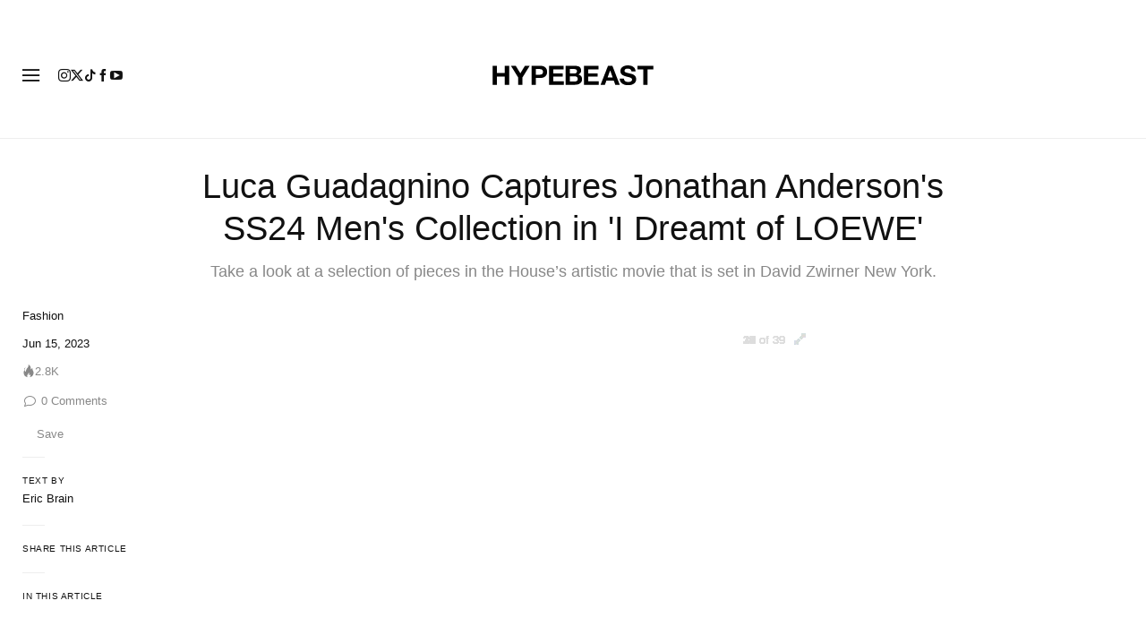

--- FILE ---
content_type: text/html; charset=UTF-8
request_url: https://hypebeast.com/2023/6/loewe-spring-summer-2024-mens-show-jonathan-anderson-luca-guadagnino-short-film
body_size: 43437
content:

<!DOCTYPE html>
<html data-platform="web">
<head>        <!-- Termly custom blocking map -->
        <script data-termly-config>
            window.TERMLY_CUSTOM_BLOCKING_MAP = {
                "view.ceros.com": "essential",
                "hype-admin.hypb.st": "essential",
                "hype-admin-staging.hypb.st": "essential",
                "challenges.cloudflare.com": "essential"
            }
        </script>
        <!-- termly global -->
<script type="text/javascript" src="https://app.termly.io/resource-blocker/951c4eb2-ccc3-47a0-b968-dc53a42f7196?autoBlock=on"></script>
            <script>
            var userId = "0";
            var permutive_public_api_key = "919e734f-ccf8-4682-8bdd-bf3e30f900d4";
            var permutive_page_properties = {"user":{"language":"en","login_status":false,"adblocker":false,"dark_mode":false},"page":{"type":"article"},"article":{"author":"Eric Brain","categories":["Fashion"],"id":"6072591","language":"en","publish_date":"2023-06-15T09:07:34-04:00","subtitle":"Take a look at a selection of pieces in the House's artistic movie that is set in David Zwirner New York.","tags":["Paris Fashion Week","Loewe","Jonathan Anderson","David Zwirner Gallery","Short Films","Luca Guadagnino","Spring\/Summer 2024","Paris Fashion Week SS24"],"title":"Luca Guadagnino Captures Jonathan Anderson's SS24 Men's Collection in 'I Dreamt of LOEWE'","type":"editorial","subtype":"gallery"}};
            var permutive_schema = {"classifications_watson":{"categories":"$alchemy_taxonomy","keywords":"$alchemy_keywords"},"user":{"language":"en","login_status":false,"adblocker":false,"dark_mode":false},"page":{"type":"article"},"article":{"author":"Eric Brain","categories":["Fashion"],"id":"6072591","language":"en","publish_date":"2023-06-15T09:07:34-04:00","subtitle":"Take a look at a selection of pieces in the House's artistic movie that is set in David Zwirner New York.","tags":["Paris Fashion Week","Loewe","Jonathan Anderson","David Zwirner Gallery","Short Films","Luca Guadagnino","Spring\/Summer 2024","Paris Fashion Week SS24"],"title":"Luca Guadagnino Captures Jonathan Anderson's SS24 Men's Collection in 'I Dreamt of LOEWE'","type":"editorial","subtype":"gallery"}};
            !function(e,o,n,i){if(!e){e=e||{},window.permutive=e,e.q=[];var t=function(){return([1e7]+-1e3+-4e3+-8e3+-1e11).replace(/[018]/g,function(e){return(e^(window.crypto||window.msCrypto).getRandomValues(new Uint8Array(1))[0]&15>>e/4).toString(16)})};e.config=i||{},e.config.apiKey=o,e.config.workspaceId=n,e.config.environment=e.config.environment||"production",(window.crypto||window.msCrypto)&&(e.config.viewId=t());for(var g=["addon","identify","track","trigger","query","segment","segments","ready","on","once","user","consent"],r=0;r<g.length;r++){var w=g[r];e[w]=function(o){return function(){var n=Array.prototype.slice.call(arguments,0);e.q.push({functionName:o,arguments:n})}}(w)}}}(window.permutive,permutive_public_api_key,"b281aa56-da9f-401b-a938-f111b0a96b5a",{"consentRequired": true });
            window.googletag=window.googletag||{},window.googletag.cmd=window.googletag.cmd||[],window.googletag.cmd.push(function(){if(0===window.googletag.pubads().getTargeting("permutive").length){var e=window.localStorage.getItem("_pdfps");window.googletag.pubads().setTargeting("permutive",e?JSON.parse(e):[]);var o=window.localStorage.getItem("permutive-id");o&&(window.googletag.pubads().setTargeting("puid",o),window.googletag.pubads().setTargeting("ptime",Date.now().toString())),window.permutive.config.viewId&&window.googletag.pubads().setTargeting("prmtvvid",window.permutive.config.viewId),window.permutive.config.workspaceId&&window.googletag.pubads().setTargeting("prmtvwid",window.permutive.config.workspaceId)}});
            permutive.addon('web',{
                "page": permutive_schema
            });
            if (!!+userId) {
                permutive.identify([
                    {
                        "id": userId,
                        "tag": "hbuid",
                        "priority": 0
                    }
                ]);
            }
        </script>
        <script async src="https://b281aa56-da9f-401b-a938-f111b0a96b5a.edge.permutive.app/b281aa56-da9f-401b-a938-f111b0a96b5a-web.js"></script>
        <script>!function(b,c){var a=new window.XMLHttpRequest;a.open("POST","https://api.permutive.com/ctx/v1/segment?k="+b,!0),a.onreadystatechange=function(){if(4===a.readyState&&200===a.status){var b;try{b=JSON.parse(a.responseText)}catch(c){return}window.permutive.addon("contextual",b),window.googletag=window.googletag||{},window.googletag.cmd=window.googletag.cmd||[],window.googletag.cmd.push(function(){var a=window.googletag.pubads(),c=b.gam||[],d="prmtvctx",e=c.concat("rts");a.setTargeting(d,e)})}},a.send(JSON.stringify({pageProperties:function(a){try{var b={client:{url:document.URL,referrer:document.referrer,type:"web",user_agent:navigator.userAgent,domain:window.location.hostname,title:document.title}};if("object"==typeof a&&!Array.isArray(a))return Object.assign({},a,b);return b}catch(c){return{}}}(c),url:document.URL}))}(permutive_public_api_key,permutive_page_properties)</script>
                <script type="text/javascript">
            var themeCookie = 'light';

            var cookieName = 'hb-theme';

            // if (window.matchMedia('(prefers-color-scheme: dark)').matches) {
            //     themeCookie = 'dark';
            // } else if (window.matchMedia('(prefers-color-scheme: light)').matches) {
            //     themeCookie = 'light';
            // }

            var cookiearray = document.cookie.split(';');

            // Now take key value pair out of this array
            if (document.cookie) {
                for (var i = 0; i < cookiearray.length; i++) {
                    var name = cookiearray[i].split('=')[0].trim();
                    var value = cookiearray[i].split('=')[1].trim();

                    if (name === cookieName) {
                        themeCookie = value;
                    }
                }
            }
            function SetDarkMode() {
                if (themeCookie) {
                    document.querySelector('html').setAttribute('data-theme', themeCookie);
                }
            }
            SetDarkMode();
        </script>
    
                        <meta charset="UTF-8"/><meta http-equiv="X-UA-Compatible" content="IE=edge"><meta name='webgains-site-verification' content='wleqbtam' /><meta name="viewport"
                  content="width=device-width, initial-scale=1.0, maximum-scale=1.0, user-scalable=no, shrink-to-fit=no viewport-fit=cover"><title>LOEWE Teases SS24 Mens With Luca Guadagnino Film | Hypebeast</title><meta name="description" content="Luca Guadagnino Captures Jonathan Anderson&#039;s SS24 Men&#039;s Collection in &#039;I Dreamt of LOEWE&#039;: Take a look at a selection of pieces in the House&#039;s artistic movie that is set in David Zwirner New York."/><meta name="naver-site-verification" content="naverbaa7874a43aff57a061b37028462313a" /><link rel="preconnect" href="https://tags.crwdcntrl.net"><link rel="preconnect" href="https://bcp.crwdcntrl.net"><link rel="dns-prefetch" href="https://tags.crwdcntrl.net"><link rel="dns-prefetch" href="https://bcp.crwdcntrl.net"><link rel="stylesheet" href="https://hypebeast.com/dist/hypebeast/553388febb3529b1d138.css"><link rel="stylesheet" href="https://hypebeast.com/dist/hypebeast/66a417b2d58149d43c1a.css"><link rel="stylesheet" href="https://hypebeast.com/dist/hypebeast/5e23089fb746aba4db1e.css"><script type="text/javascript">
                var hypebeast = hypebeast || {};
                                hypebeast.dfpID = '1015938';
                                hypebeast.hypebeastLogUrl = 'https://log.hypebeast.com/v1/systems/hypebeast/batchEvents/';
                hypebeast.hypebeastLogRegion = 'en';
                hypebeast.siteName = 'Hypebeast';
                hypebeast.ajaxNativeAdUrl = 'https://hypebeast.com/_ajax/native-ad';
                hypebeast.ajaxNativeSponsorAdUrl = 'https://hypebeast.com/_ajax/native-sponsor-ad';
                hypebeast.registerSuccessUrl = 'https://hypebeast.com/register/success';
                hypebeast.searchUrl = 'https://hypebeast.com/search';
                hypebeast.fbAppId = '143325845706356';
                hypebeast.cookiePolicyUrl = 'https://hypebeast.com/cookie-policy';
                hypebeast.privacyPolicyUrl = 'https://hypebeast.com/privacy';
            </script><link rel="license" type="application/rsl+xml" href="https://hypebeast.com//license.xml"><script type="application/ld+json">
            {
                "@context" : "https://schema.org",
                "@type" : "Organization",
                "url" : "https://hypebeast.com/",
                "logo" : "https://hypebeast.com/images/hypebeast/hypebeast-logo-1x1@2x.jpg",
                "sameAs" : [
                    "https://www.facebook.com/hypebeast",
                    "https://www.twitter.com/hypebeast",
                    "https://www.instagram.com/hypebeast",
                    "https://www.youtube.com/UCmd52DyhaO4E1Cvy4RrHuew",
                    "https://itunes.apple.com/app/hypebeast/id986768161",
                    "https://play.google.com/store/apps/details?id=com.hypebeast.editorial"
                ],
                "founder": "Kevin Ma",
                "foundingDate": "2005",
                "legalName": "Hypebeast Hong Kong Limited",
                "location": {
                    "@type": "Place",
                    "address": {
                        "@type": "PostalAddress",
                        "addressLocality": "Hypebeast Hong Kong Limited, 40/F, Cable TV Tower, No.9 Hoi Shing Road, Tsuen Wan, Hong Kong"
                    }
                },
                "telephone": "+852 3563 9035"
            }
            </script><script>
                dataLayer = window.dataLayer || [];
                dataLayer.push({ 'ga4_measurement_id': 'G-FPSZ48KG02' });
                dataLayer.push({ 'ua_tracking_id': 'UA-546583-1' });
                dataLayer.push({ 'userRegion': 'NAAM' });
                dataLayer.push({ 'userCountry': 'US'});
                dataLayer.push({ 'consent': (document.cookie.match('(^|; )' + 'OptanonAlertBoxClosed' + '=([^;]*)') || 0)[2] ? 'yes' : 'no' });
                dataLayer.push({ 'pageType': 'article'});
                dataLayer.push({ 'siteLocale': 'en'});
                                            </script><script>
        dataLayer = window.dataLayer || [];
        dataLayer.push({ 'articleLocale': 'en' });
        dataLayer.push({ 'articleId': '6072591' });
        dataLayer.push({ 'postId': 'en6072591' });
        dataLayer.push({
            'event': 'view_article',
            'page': {"id":"6072591","title":"Luca Guadagnino Captures Jonathan Anderson's SS24 Men's Collection in 'I Dreamt of LOEWE'","blog_id":"1","locale":"en","type":"post","categories":["Fashion"],"post_tag":["Paris Fashion Week","Loewe","Jonathan Anderson","David Zwirner Gallery","Short Films","Luca Guadagnino","Spring\/Summer 2024","Paris Fashion Week SS24"],"num_comments":"0","num_hypes":"2814","brands":["Loewe"],"test_version":"ungated-version"},
            _clear: true,
        });
    </script><!-- Rakuten --><script>
                dataLayer = window.dataLayer || [];
        dataLayer.push({ 'Rakutenkey': 'HBEN' });
        dataLayer.push({
            'RakutenApply': 'false'
        });
            </script><script src="https://www.googleoptimize.com/optimize.js?id=GTM-MSNGKV9"></script><!-- Google Tag Manager --><noscript><iframe src="//www.googletagmanager.com/ns.html?id=GTM-68NN"
                        height="0" width="0"
                        style="display:none;visibility:hidden"></iframe></noscript><script>(function (w, d, s, l, i) {
                    w[l] = w[l] || [];
                    w[l].push({
                        'gtm.start':
                            new Date().getTime(), event: 'gtm.js'
                    });
                    var f = d.getElementsByTagName(s)[0],
                        j = d.createElement(s),
                        dl = l != 'dataLayer' ? '&l=' + l : '';
                    j.async = true;
                    j.src =
                        '//www.googletagmanager.com/gtm.js?id=' + i + dl;
                    f.parentNode.insertBefore(j, f);
                })(window, document, 'script', 'dataLayer', 'GTM-68NN');
            </script><!-- End Google Tag Manager --><script type="text/javascript">
                // Register Facebook callback
                window.fbAsyncInit = function () {
                    FB.init({
                        appId: 143325845706356,
                        status: true,
                        xfbml: true,
                        version: 'v2.10'
                    });
                };
            </script>    
    <meta name="p:domain_verify" content="5b4644556c876b6991fa4fd2215dd5d3"/>
    <meta property="fb:app_id" content="143325845706356"/>
            <meta property="fb:pages"
              content="10862404186,317794296932,373577572727153,675268962502985,324555257962235,898679466908196,137598866658599,191202487943746,1749452888713309"/>
            
<link rel="apple-touch-icon" sizes="57x57"
      href="https://hypebeast.com/dist/hypebeast/favicon/apple-touch-icon-57x57.png?v8">
<link rel="apple-touch-icon" sizes="60x60"
      href="https://hypebeast.com/dist/hypebeast/favicon/apple-touch-icon-60x60.png?v8">
<link rel="apple-touch-icon" sizes="72x72"
      href="https://hypebeast.com/dist/hypebeast/favicon/apple-touch-icon-72x72.png?v8">
<link rel="apple-touch-icon" sizes="76x76"
      href="https://hypebeast.com/dist/hypebeast/favicon/apple-touch-icon-76x76.png?v8">
<link rel="apple-touch-icon" sizes="114x114"
      href="https://hypebeast.com/dist/hypebeast/favicon/apple-touch-icon-114x114.png?v8">
<link rel="apple-touch-icon" sizes="120x120"
      href="https://hypebeast.com/dist/hypebeast/favicon/apple-touch-icon-120x120.png?v8">
<link rel="apple-touch-icon" sizes="144x144"
      href="https://hypebeast.com/dist/hypebeast/favicon/apple-touch-icon-144x144.png?v8">
<link rel="apple-touch-icon" sizes="152x152"
      href="https://hypebeast.com/dist/hypebeast/favicon/apple-touch-icon-152x152.png?v8">
<link rel="apple-touch-icon" sizes="167x167"
      href="https://hypebeast.com/dist/hypebeast/favicon/apple-touch-icon-167x167.png?v8">
<link rel="apple-touch-icon" sizes="180x180"
      href="https://hypebeast.com/dist/hypebeast/favicon/apple-touch-icon-180x180.png?v8">
<link rel="apple-touch-icon" sizes="1024x1024"
      href="https://hypebeast.com/dist/hypebeast/favicon/apple-touch-icon-1024x1024.png?v8">
<link rel="icon" type="image/png" sizes="16x16" href="/dist/hypebeast/favicon/favicon-16x16.png?v8">
<link rel="icon" type="image/png" sizes="32x32" href="/dist/hypebeast/favicon/favicon-32x32.png?v8">
<link rel="icon" type="image/png" sizes="48x48" href="/dist/hypebeast/favicon/favicon-48x48.png?v8">
<link rel="icon" type="image/x-icon" href="https://hypebeast.com/dist/hypebeast/favicon/favicon.ico?v8">
<meta name="msapplication-TileColor" content="#fff">
<meta name="msapplication-TileImage" content="https://hypebeast.com/dist/hypebeast/favicon/mstile-144x144.png?v8">
<meta name="msapplication-config" content="https://hypebeast.com/dist/hypebeast/favicon/browserconfig.xml">
<meta name="theme-color" content="#fff">
    
                        <meta name="apple-itunes-app" content="app-id=986768161">
            
                <meta name="news_keywords"
              content="Paris Fashion Week,Loewe,Jonathan Anderson,David Zwirner Gallery,Short Films,Luca Guadagnino,Spring/Summer 2024,Paris Fashion Week SS24"/>
            
    <script type="text/javascript">
        hypebeast.firebaseServiceWorkerUrl = '/firebase-messaging-sw.js';
        hypebeast.firebaseSubscribeUrl = 'https://hypebeast.com/firebase-subscribe';
        hypebeast.firebaseConfig = {"messagingSenderId":"438709611408"};
        hypebeast.firebaseVAPID = 'BHow_6ysEDZAvfQGt_GGhX7FB9LLDysN4ouhd91lUxeD7eHMEpWH6JatF-xexZunANRlGq-s2feHvrcuoyygfiQ';
        hypebeast.facebookOauthUrl = "https://hypebeast.com/login/facebook";
        hypebeast.systemName = 'hypebeast';
        hypebeast.token = '';
    </script>

        <!-- PLACE THIS SECTION INSIDE OF YOUR HEAD TAGS -->
    <!-- Below is a recommended list of pre-connections, which allow the network to establish each connection quicker, speeding up response times and improving ad performance. -->
    <link rel="preconnect" href="https://a.pub.network/" crossorigin />
    <link rel="preconnect" href="https://b.pub.network/" crossorigin />
    <link rel="preconnect" href="https://c.pub.network/" crossorigin />
    <link rel="preconnect" href="https://d.pub.network/" crossorigin />
    <link rel="preconnect" href="https://c.amazon-adsystem.com" crossorigin />
    <link rel="preconnect" href="https://s.amazon-adsystem.com" crossorigin />
    <link rel="preconnect" href="https://btloader.com/" crossorigin />
    <link rel="preconnect" href="https://api.btloader.com/" crossorigin />
    <link rel="preconnect" href="https://cdn.confiant-integrations.net" crossorigin />
    <!-- Below is a link to a CSS file that accounts for Cumulative Layout Shift, a new Core Web Vitals subset that Google uses to help rank your site in search -->
    <!-- The file is intended to eliminate the layout shifts that are seen when ads load into the page. If you don't want to use this, simply remove this file -->
    <!-- To find out more about CLS, visit https://web.dev/vitals/ -->
    <link rel="stylesheet" href="https://a.pub.network/hypebeast-com/cls.css">
    <script>hypebeast.freestar = true</script>
    <script data-cfasync="false" type="text/javascript">
        var freestar = freestar || {};
        freestar.queue = freestar.queue || [];
        freestar.config = freestar.config || {};
        freestar.config.enabled_slots = [];
        freestar.initCallback = function () { (freestar.config.enabled_slots.length === 0) ? freestar.initCallbackCalled = false : freestar.newAdSlots(freestar.config.enabled_slots) }
    </script>
    <script src="https://a.pub.network/hypebeast-com/pubfig.min.js" data-cfasync="false" async></script>

            <script src="https://apis.google.com/js/platform.js"></script>
    
            <script>!function(n){if(!window.cnx){window.cnx={},window.cnx.cmd=[];var t=n.createElement('iframe');t.src='javascript:false'; t.display='none',t.onload=function(){var n=t.contentWindow.document,c=n.createElement('script');c.src='//cd.connatix.com/connatix.player.js?cid=433c32ec-fb10-49cf-a0cd-f5f341d279b7&pid=21bf22e7-5d69-4c2d-9d3f-e6cd4c52659b',c.setAttribute('async','1'),c.setAttribute('type','text/javascript'),n.body.appendChild(c)},n.head.appendChild(t)}}(document);</script>
    

            <meta property="og:title" content="Luca&#x20;Guadagnino&#x20;Captures&#x20;Jonathan&#x20;Anderson&#x27;s&#x20;SS24&#x20;Men&#x27;s&#x20;Collection&#x20;in&#x20;&#x27;I&#x20;Dreamt&#x20;of&#x20;LOEWE&#x27;"/>
        <meta property="og:url" content="https://hypebeast.com/2023/6/loewe-spring-summer-2024-mens-show-jonathan-anderson-luca-guadagnino-short-film"/>
        <meta property="og:description"
              content="Take&#x20;a&#x20;look&#x20;at&#x20;a&#x20;selection&#x20;of&#x20;pieces&#x20;in&#x20;the&#x20;House&#x27;s&#x20;artistic&#x20;movie&#x20;that&#x20;is&#x20;set&#x20;in&#x20;David&#x20;Zwirner&#x20;New&#x20;York."/>
        <meta property="og:image" content="https://image-cdn.hypb.st/https%3A%2F%2Fhypebeast.com%2Fimage%2F2023%2F06%2Floewe-spring-summer-2024-mens-show-jonathan-anderson-luca-guadagnino-short-film-tw.jpg?w=1080&cbr=1&q=90&fit=max"/>
        <meta property="og:image:width" content="1080"/>
        <meta property="og:image:height" content="540"/>
        <meta property="og:image:alt" content="Luca&#x20;Guadagnino&#x20;Captures&#x20;Jonathan&#x20;Anderson&#x27;s&#x20;SS24&#x20;Men&#x27;s&#x20;Collection&#x20;in&#x20;&#x27;I&#x20;Dreamt&#x20;of&#x20;LOEWE&#x27;"/>
        <meta property="og:type" content="article"/>
        <meta property="og:site_name" content="Hypebeast"/>
        <meta property="article:published_time" content="2023-06-15T09:07:34-04:00"/>
        <meta property="article:modified_time" content="2023-06-15T09:07:34-04:00"/>
        <meta property="og:updated_time" content="2023-06-15T09:07:34-04:00"/>
        <link rel="canonical" href="https://hypebeast.com/2023/6/loewe-spring-summer-2024-mens-show-jonathan-anderson-luca-guadagnino-short-film">
        <meta name="twitter:card" content="summary_large_image">
        <meta name="twitter:site" content="@hypebeast"/>
        <meta name="twitter:creator" content="@hypebeast"/>
        <meta name="twitter:title" content="Luca&#x20;Guadagnino&#x20;Captures&#x20;Jonathan&#x20;Anderson&#x27;s&#x20;SS24&#x20;Men&#x27;s&#x20;Collection&#x20;in&#x20;&#x27;I&#x20;Dreamt&#x20;of&#x20;LOEWE&#x27;"/>
        <meta name="twitter:image" content="https://image-cdn.hypb.st/https%3A%2F%2Fhypebeast.com%2Fimage%2F2023%2F06%2Floewe-spring-summer-2024-mens-show-jonathan-anderson-luca-guadagnino-short-film-tw.jpg?w=960&cbr=1&q=90&fit=max">
        <meta name="twitter:domain" content="https://hypebeast.com/"/>
                
<script type="application/ld+json">
    {
        "@context": "https://schema.org",
        "@type": "NewsArticle",
        "mainEntityOfPage": {
            "@type":"WebPage",
            "@id":"https://hypebeast.com/2023/6/loewe-spring-summer-2024-mens-show-jonathan-anderson-luca-guadagnino-short-film"
        },
        "headline": "Luca Guadagnino Captures Jonathan Anderson&#039;s SS24 Men&#039;s Collection in &#039;I Dreamt of LOEWE&#039;",
        "datePublished": "2023-06-15T13:07:34Z",
        "dateModified": "2023-06-15T13:07:34Z",
        "publisher": {
            "@type": "Organization",
            "name": "Hypebeast",
            "logo": {
                "@type": "ImageObject",
                "url": "https://hypebeast.com/images/hypebeast/logo-1x1.jpg"
            }
        },
        "author": {
            "@type": "Person",
            "name": "Eric Brain"
        },
        "image": {
            "@type": "ImageObject",
            "url": "https://image-cdn.hypb.st/https%3A%2F%2Fhypebeast.com%2Fimage%2F2023%2F06%2Floewe-spring-summer-2024-mens-show-jonathan-anderson-luca-guadagnino-short-film-0.jpg?w=960&cbr=1&q=90&fit=max",
            "height": 640,
            "width": 960
        }
    }
</script>    

    <script>
        var hypebeast = hypebeast || {};
        hypebeast.ajaxurlPoll = "https://hypebeast.com/_ajax/poll";
    </script>

    </head>

<body class="editorial_post env-prod locale-en group-hypebeast  post-page"
      data-locale="en"
      data-group="hypebeast"
      data-site="hypebeast-en"
    >

<div id="root">
                        <div class="leaderboard-wrapper top-unit">
                    
    

<div class="inner-container hidden-app">
    <div class="inner-content">
        <!-- Tag ID: HBENGLOB_ATF_TOP -->
        <div class="prod adunit leaderboard page-" data-adunit="HBENGLOB_ATF_TOP" data-freestar-ad="__320x200 __300x250 __970x250 __1600x400" data-targeting='{"HBSiteLoc":["ros","article"],"HBSiteCat":["fashion","paris-fashion-week","loewe","jonathan-anderson","david-zwirner-gallery","short-films","luca-guadagnino","spring-summer-2024","paris-fashion-week-ss24"],"HBSitePage":"0","HBSiteLang":"en","country":"us","region":"naam","HBArticle":6072591,"HBBlacklist":"0","adPosition":"top"}'></div>
    </div>
</div>
            </div>
        
        
                        <header id="page-header">
                        


<div id="header-wrapper"><div id="master-nav-wrapper"><!-- Redirect to pro page due to locales doesn't support hypecoin in hbx --><div id="hype-master-navigation-bar-container-fluid" style="width: 100%; height: 55px;"><navigation-bar
        style="display: none;"
		data-locale="en"
		data-hypecoin=""
		data-current-site="hypebeast"
		data-search-start-search-digit="4"
		data-search-suggestion-url="https://hypebeast.com/search-suggest"
		data-search-suggestion-query-param="s"
		data-search-result-url="https://hypebeast.com/search"
		data-search-result-query-param="s"
		data-texts="{&quot;seeAllResults&quot;:&quot;See all results&quot;,&quot;searchFor&quot;:&quot;Search for \&quot;%text%\&quot;&quot;,&quot;searchHistory&quot;:&quot;Search History&quot;,&quot;clearAll&quot;:&quot;Clear All&quot;}"
                            data-popper-config="{&quot;offsetYMobile&quot;:15}"
                ><!-- sites popup --><div class="master-sites-popup" part="basic-popup"><ul class="websites-list"><li><a href="https://hbx.com/sso/silent-login?_sso_callback_url=https%3A%2F%2Fhypebeast.com%2Fsso&amp;_target_path=https%3A%2F%2Fhypebeast.com"
					data-ga-on="click"
					data-ga-event-category="master_navigation_bar_site_navigation"
					data-ga-event-action="hypebeast"
					data-ga-event-label="Hypebeast">Hypebeast</a></li><li><a href="https://hbx.com/sso/silent-login?_sso_callback_url=https%3A%2F%2Fhypebae.com%2Fsso&amp;_target_path=https%3A%2F%2Fhypebae.com%3Futm_source%3Dhypebeast.com%26utm_medium%3Dreferral%26utm_campaign%3Dmaster_nav"
					data-ga-on="click"
					data-ga-event-category="master_navigation_bar_site_navigation"
					data-ga-event-action="hypebeast"
					data-ga-event-label="Hypebae">Hypebae</a></li><li><a href="https://hbx.com/sso/silent-login?_sso_callback_url=https%3A%2F%2Fhypeart.com%2Fsso&amp;_target_path=https%3A%2F%2Fhypeart.com%3Futm_source%3Dhypebeast.com%26utm_medium%3Dreferral%26utm_campaign%3Dmaster_nav"
					data-ga-on="click"
					data-ga-event-category="master_navigation_bar_site_navigation"
					data-ga-event-action="hypebeast"
					data-ga-event-label="Hypeart">Hypeart</a></li><li><a href="https://hbx.com/sso/silent-login?_sso_callback_url=https%3A%2F%2Fhypemaps.com%2Fsso&amp;_target_path=https%3A%2F%2Fhypemaps.com%3Futm_source%3Dhypebeast.com%26utm_medium%3Dreferral%26utm_campaign%3Dmaster_nav"
					data-ga-on="click"
					data-ga-event-category="master_navigation_bar_site_navigation"
					data-ga-event-action="hypebeast"
					data-ga-event-label="Hypemaps">Hypemaps</a></li><li><a href="https://hbx.com?utm_source=hypebeast.com&amp;utm_medium=referral&amp;utm_campaign=master_nav"
					data-ga-on="click"
					data-ga-event-category="master_navigation_bar_site_navigation"
					data-ga-event-action="hypebeast"
					data-ga-event-label="HBX">HBX</a></li></ul></div><!-- setting popup --><div class="master-setting-popup " part="basic-popup"><a href="https://hbx.com/sso/silent-login?_sso_callback_url=https%3A%2F%2Fhypebeast.com%2Fsso&amp;_target_path=https%3A%2F%2Fhypebeast.com%2Faccount-dashboard"
                data-ga-on="click"
                data-ga-event-category="master_navigation_bar_button"
                data-ga-event-action="click"
                data-ga-event-label="account_logo"
><img class="hype-logo" src="https://hypebeast.com/bundles/hypemasternavigationbar/assets/hype-logo.svg" alt="" loading="lazy" fetchpriority="low" /></a><p class="message">Sign up for a Hype account, a new unified account accessing unique features and benefits across all Hypebeast websites.</p><div class="call-to-actions"><div class="sign-up"><a href="https://hypebeast.com/register"
							data-ga-on="click"
							data-ga-event-category="master_navigation_bar_button"
							data-ga-event-action="click"
							data-ga-event-label="sign_up">Sign Up</a></div><div class="login"><a href="https://hypebeast.com/login"
							data-ga-on="click"
							data-ga-event-category="master_navigation_bar_button"
							data-ga-event-action="click"
							data-ga-event-label="login">Login</a></div></div></div><!-- language popup --><div class="master-language-popup" part="basic-popup"><div class="search"><img src="https://hypebeast.com/bundles/hypemasternavigationbar/assets/ic_search.svg" alt=""/><input type="text" placeholder="Search language" autocomplete="off"/></div><ul class="language-list"><li data-alias="english,en"><a href="https://hypebeast.com/change-language?locale=en"
							data-locale-code="en"							data-ga-on="click"
							data-ga-event-category="master_navigation_bar_language"
							data-ga-event-action="click"
							data-ga-event-label="English"
						>English</a></li><li data-alias="simplified chinese,simplified,chinese,zh,cn,中文"><a href="https://hypebeast.cn/change-language?locale=cn"
							data-locale-code="cn"							data-ga-on="click"
							data-ga-event-category="master_navigation_bar_language"
							data-ga-event-action="click"
							data-ga-event-label="简体中文"
						>简体中文</a></li><li data-alias="traditional chinese,traditional,chinese,zh,hk,cn,中文"><a href="https://hypebeast.com/zh/change-language?locale=hk"
							data-locale-code="hk"							data-ga-on="click"
							data-ga-event-category="master_navigation_bar_language"
							data-ga-event-action="click"
							data-ga-event-label="繁體中文"
						>繁體中文</a></li><li data-alias="german,de"><a href="https://hypebeast.com/de/change-language?locale=de"
							data-locale-code="de"							data-ga-on="click"
							data-ga-event-category="master_navigation_bar_language"
							data-ga-event-action="click"
							data-ga-event-label="Deutsch"
						>Deutsch</a></li><li data-alias="filipino,tagalog,ph"><a href="https://hypebeast.com/ph/change-language?locale=ph"
							data-locale-code="ph"							data-ga-on="click"
							data-ga-event-category="master_navigation_bar_language"
							data-ga-event-action="click"
							data-ga-event-label="Filipino"
						>Filipino</a></li><li data-alias="french,fr"><a href="https://hypebeast.com/fr/change-language?locale=fr"
							data-locale-code="fr"							data-ga-on="click"
							data-ga-event-category="master_navigation_bar_language"
							data-ga-event-action="click"
							data-ga-event-label="Français"
						>Français</a></li><li data-alias="indonesian,bahasa,id"><a href="https://hypebeast.com/id/change-language?locale=id"
							data-locale-code="id"							data-ga-on="click"
							data-ga-event-category="master_navigation_bar_language"
							data-ga-event-action="click"
							data-ga-event-label="Indonesian"
						>Indonesian</a></li><li data-alias="italian,it"><a href="https://hypebeast.com/it/change-language?locale=it"
							data-locale-code="it"							data-ga-on="click"
							data-ga-event-category="master_navigation_bar_language"
							data-ga-event-action="click"
							data-ga-event-label="Italiano"
						>Italiano</a></li><li data-alias="日本,japanese,jp,ja"><a href="https://hypebeast.com/jp/change-language?locale=jp"
							data-locale-code="jp"							data-ga-on="click"
							data-ga-event-category="master_navigation_bar_language"
							data-ga-event-action="click"
							data-ga-event-label="日本語"
						>日本語</a></li><li data-alias="korean,kr,ko"><a href="https://hypebeast.kr/change-language?locale=kr"
							data-locale-code="kr"							data-ga-on="click"
							data-ga-event-category="master_navigation_bar_language"
							data-ga-event-action="click"
							data-ga-event-label="한국어"
						>한국어</a></li><li data-alias="portuguese,br"><a href="https://hypebeast.com/pt/change-language?locale=br"
							data-locale-code="br"							data-ga-on="click"
							data-ga-event-category="master_navigation_bar_language"
							data-ga-event-action="click"
							data-ga-event-label="Português"
						>Português</a></li><li data-alias="thai,ภาษาไทย,th"><a href="https://hypebeast.com/th/change-language?locale=th"
							data-locale-code="th"							data-ga-on="click"
							data-ga-event-category="master_navigation_bar_language"
							data-ga-event-action="click"
							data-ga-event-label="ภาษาไทย"
						>ภาษาไทย</a></li></ul><div class="footer"><p>Some languages may be automatically translated. Accuracy may vary.</p></div></div><div class="master-qrcode-dialog" exportparts="basic-popup"><div class="dialog-main" part="basic-popup"><div class="dialog-close"><img src="https://hypebeast.com/bundles/hypemasternavigationbar/assets/ic_dialog_cross.svg" alt="" loading="lazy" fetchpriority="low" /></div><div class="dialog-header"><p class="title">Get the HYPE App</p><p class="message">Stay ahead of the curve and never miss out on what&#039;s fresh, exciting, and essential.</p><a href="https://hypebeast.com/app/">Learn More</a></div><div class="dialog-body"><img src="https://hypebeast.com/bundles/hypemasternavigationbar/assets/generated-qrcode/hype-qrcode.png" alt="QR Code" loading="lazy" fetchpriority="low" /></div><div class="dialog-footer"><p class="message">Scan the QR code above to download the HYPE app now, or check it out in the app stores.</p><div class="images"><a href="https://click.google-analytics.com/redirect?tid=UA-546583-25&amp;aid=com.hypebeast.app&amp;cs=hypebeast&amp;cm=web&amp;cn=app_page&amp;url=https%3A%2F%2Fitunes.apple.com%2Fapp%2Fhypebeast%2Fid986768161%3Fpt%3D2303216%26mt%3D8%26ct%3DApp%2520Page"><img src="https://hypebeast.com/bundles/hypemasternavigationbar/assets/app-store-en.png" alt="App Store" loading="lazy" fetchpriority="low" /></a><a href="https://play.google.com/store/apps/details?id=com.hypebeast.editorial&amp;referrer=utm_source%3Dhypebeast%26utm_medium%3Dweb%26utm_campaign%3Dapp_page"><img src="https://hypebeast.com/bundles/hypemasternavigationbar/assets/play-store-en.png" alt="Google Play" loading="lazy" fetchpriority="low" /></a></div><div class="images"><a href="https://galaxystore.samsung.com/detail/com.hypebeast.editorial?utm_source%3Dhypebeast%26utm_medium%3Dweb%26utm_campaign%3Dapp_page"><img src="https://hypebeast.com/bundles/hypemasternavigationbar/assets/galaxy-store-en.png" alt="Galaxy Store" loading="lazy" fetchpriority="low" /></a></div></div></div></div><!-- search result dialog content --><div class="search-result-trending"><p class="title">Trending</p><ul><li data-name="London" data-slug="london" data-type=""><img src="https://hypebeast.com/bundles/hypemasternavigationbar/assets/ic_trend.svg" alt="" loading="lazy" fetchpriority="low" /><span>London</span></li><li data-name="Nike" data-slug="nike" data-type="brand"><div class="circle-image-container"><img src="https://i0.wp.com/s3.store.hypebeast.com/media/wiki/fixtures/brand/Nike.jpeg" alt="" loading="lazy" fetchpriority="low" /></div><span>Nike</span></li><li data-name="Netflix" data-slug="netflix" data-type=""><img src="https://hypebeast.com/bundles/hypemasternavigationbar/assets/ic_trend.svg" alt="" loading="lazy" fetchpriority="low" /><span>Netflix</span></li><li data-name="Jordan Brand" data-slug="jordan-brand" data-type="brand"><div class="circle-image-container"><img src="https://i0.wp.com/s3.store.hypebeast.com/media/wiki/fixtures/brand/Jordan%20Brand.jpeg" alt="" loading="lazy" fetchpriority="low" /></div><span>Jordan Brand</span></li><li data-name="collaborations" data-slug="collaborations" data-type=""><img src="https://hypebeast.com/bundles/hypemasternavigationbar/assets/ic_trend.svg" alt="" loading="lazy" fetchpriority="low" /><span>collaborations</span></li><li data-name="Collaboration" data-slug="collaboration" data-type=""><img src="https://hypebeast.com/bundles/hypemasternavigationbar/assets/ic_trend.svg" alt="" loading="lazy" fetchpriority="low" /><span>Collaboration</span></li><li data-name="Nintendo" data-slug="nintendo" data-type=""><img src="https://hypebeast.com/bundles/hypemasternavigationbar/assets/ic_trend.svg" alt="" loading="lazy" fetchpriority="low" /><span>Nintendo</span></li><li data-name="Pokémon" data-slug="pokemon" data-type=""><img src="https://hypebeast.com/bundles/hypemasternavigationbar/assets/ic_trend.svg" alt="" loading="lazy" fetchpriority="low" /><span>Pokémon</span></li></ul></div><!-- body --><div class="nav-bar" part="nav-bar"><div class="inner-nav-bar"><!-- sites --><div class="mobile-websites"><button dropdown-hook dropdown=".master-sites-popup"><span>Hypebeast</span><img alt="" src="https://hypebeast.com/bundles/hypemasternavigationbar/assets/ic_arrow-down.svg"></button></div><div class="websites"><a class="highlight"
                    	href="https://hbx.com/sso/silent-login?_sso_callback_url=https%3A%2F%2Fhypebeast.com%2Fsso&amp;_target_path=https%3A%2F%2Fhypebeast.com"
                    	data-ga-on="click"
                    	data-ga-event-category="master_navigation_bar_site_navigation"
                    	data-ga-event-action="hypebeast"
                    	data-ga-event-label="Hypebeast">Hypebeast</a><a class=""
                    	href="https://hbx.com/sso/silent-login?_sso_callback_url=https%3A%2F%2Fhypebae.com%2Fsso&amp;_target_path=https%3A%2F%2Fhypebae.com%3Futm_source%3Dhypebeast.com%26utm_medium%3Dreferral%26utm_campaign%3Dmaster_nav"
                    	data-ga-on="click"
                    	data-ga-event-category="master_navigation_bar_site_navigation"
                    	data-ga-event-action="hypebeast"
                    	data-ga-event-label="Hypebae">Hypebae</a><a class=""
                    	href="https://hbx.com/sso/silent-login?_sso_callback_url=https%3A%2F%2Fhypeart.com%2Fsso&amp;_target_path=https%3A%2F%2Fhypeart.com%3Futm_source%3Dhypebeast.com%26utm_medium%3Dreferral%26utm_campaign%3Dmaster_nav"
                    	data-ga-on="click"
                    	data-ga-event-category="master_navigation_bar_site_navigation"
                    	data-ga-event-action="hypebeast"
                    	data-ga-event-label="Hypeart">Hypeart</a><a class=""
                    	href="https://hbx.com/sso/silent-login?_sso_callback_url=https%3A%2F%2Fhypemaps.com%2Fsso&amp;_target_path=https%3A%2F%2Fhypemaps.com%3Futm_source%3Dhypebeast.com%26utm_medium%3Dreferral%26utm_campaign%3Dmaster_nav"
                    	data-ga-on="click"
                    	data-ga-event-category="master_navigation_bar_site_navigation"
                    	data-ga-event-action="hypebeast"
                    	data-ga-event-label="Hypemaps">Hypemaps</a><a class=""
                    	href="https://hbx.com?utm_source=hypebeast.com&amp;utm_medium=referral&amp;utm_campaign=master_nav"
                    	data-ga-on="click"
                    	data-ga-event-category="master_navigation_bar_site_navigation"
                    	data-ga-event-action="hypebeast"
                    	data-ga-event-label="HBX">HBX</a></div><!-- search --><div class="master-nav-search-bar"><form action="https://hypebeast.com/search" method="get" data-search-form data-search-focus><img src="https://hypebeast.com/bundles/hypemasternavigationbar/assets/ic_search.svg" alt=""/><input name="s" type="text" value="" placeholder="Search all of Hype" autocomplete="off"/><button class="clear hidden"><img src="https://hypebeast.com/bundles/hypemasternavigationbar/assets/ic_cross.svg" alt="" /></button></form></div><!-- setting --><ul class="settings"><li id="master-nav-bar-setting-search-button" class="account-search" style="order: 11;"
						data-ga-on="click"
						data-ga-event-category="master_navigation_bar_button"
						data-ga-event-action="click"
						data-ga-event-label="show_mobile_search"><img class="search-icon" src="https://hypebeast.com/bundles/hypemasternavigationbar/assets/ic_white_search.svg" alt=""/></li><li id="master-nav-bar-setting-app-button" class="account-hype-app" data-app-focus style="order: 12;"
						data-ga-on="click"
						data-ga-event-category="master_navigation_bar_button"
						data-ga-event-action="click"
						data-ga-event-label="app"><img class="app-icon" src="https://hypebeast.com/bundles/hypemasternavigationbar/assets/ic_app-icon.svg" alt=""/><span>Get HYPE App</span></li><li style="order: 13;"><a href="https://hbx.com/pro"
							data-ga-on="click"
							data-ga-event-category="master_navigation_bar_button"
							data-ga-event-action="click"
							data-ga-event-label="hypecoins"><img class="hypecoin-icon" src="https://hypebeast.com/bundles/hypemasternavigationbar/assets/ic_hypecoin.svg" alt=""/><span class="short-form"><span data-hypecoin-value></span>HC</span><span><span data-hypecoin-value></span> Hypecoins</span></a></li><li class="account-popup-hook" dropdown-hook dropdown=".master-setting-popup" style="order: 14;"><!-- id is for hover tracking --><a id="master-nav-bar-setting-account-button"
                            class="desktop"
                            href="https://hbx.com/sso/silent-login?_sso_callback_url=https%3A%2F%2Fhypebeast.com%2Fsso&amp;_target_path=https%3A%2F%2Fhypebeast.com%2Faccount-dashboard"
                            data-ga-on="click"
                            data-ga-event-category="master_navigation_bar_button"
                            data-ga-event-action="click"
                            data-ga-event-label="account"><img class="account-icon" src="https://hypebeast.com/bundles/hypemasternavigationbar/assets/ic_nav-account.svg" alt=""/><span>Account</span></a><a
                            href="#"
                            class="mobile"
                            data-ga-on="click"
                            data-ga-event-category="master_navigation_bar_button"
                            data-ga-event-action="click"
                            data-ga-event-label="account"><img class="account-icon" src="https://hypebeast.com/bundles/hypemasternavigationbar/assets/ic_nav-account.svg" alt=""/><span>Account</span></a></li><li dropdown-hook dropdown="language-popup" style="order: 15;"
                        	data-ga-on="click"
                        	data-ga-event-category="master_navigation_bar_button"
                        	data-ga-event-action="click"
                        	data-ga-event-label="language"><img class="language-icon" src="https://hypebeast.com/bundles/hypemasternavigationbar/assets/language.svg" alt=""/><span>EN</span></li></ul></div></div></navigation-bar></div></div><div id="main-header" class="container-fluid"><div class="header-top"><div class="left-aside"><div class="hamburger"><a href="#"
                                ga-on="click"
    ga-event-category="top navigation"
    ga-event-action="click"
    ga-event-label="menu &gt; open"

                                data-event-name="menu_navigation"
    data-custom-event="null"

                           id="mobile-menu-toggle"
                           @click.prevent="toggleMobileMenu"
                        ><span class="icon icon-navbar-hamburger"></span></a></div><ul class="nav"><li><a href="https://instagram.com/hypebeast" ga-on="click" ga-event-category="top navigation" ga-event-action="click" ga-event-label="https://instagram.com/hypebeast"><span class="icon icon-instagram"></span></a></li><li><a href="https://twitter.com/intent/user?screen_name=hypebeast" ga-on="click" ga-event-category="top navigation" ga-event-action="click" ga-event-label="https://twitter.com/intent/user?screen_name=hypebeast"><span class="icon icon-twitter"></span></a></li><li><a href="https://tiktok.com/@hypebeast" ga-on="click" ga-event-category="top navigation" ga-event-action="click" ga-event-label="https://tiktok.com/@hypebeast"><span class="icon icon-tiktok"></span></a></li><li><a href="https://www.facebook.com/hypebeast" ga-on="click" ga-event-category="top navigation" ga-event-action="click" ga-event-label="https://www.facebook.com/hypebeast"><span class="icon icon-facebook"></span></a></li><li><a href="https://www.youtube.com/hypebeast?sub_confirmation=1" ga-on="click" ga-event-category="top navigation" ga-event-action="click" ga-event-label="https://www.youtube.com/hypebeast?sub_confirmation=1"><span class="icon icon-youtube"></span></a></li></ul></div><div class="logo"><a href="https://hypebeast.com/"><img class="img-fluid" src="https://hypebeast.com/dist/hypebeast/images/hypebeast-logo.4d6a6810.svg"
                             alt="Hypebeast"></a></div><div class="aside"><ul class="nav aside"><li ga-on="click" ga-event-category="top navigation" ga-event-action="click" ga-event-label="toggle > dark_mode" data-event-name="menu_navigation" data-custom-event="null" class="dark-mode icon-type nav-item"><dark-mode-switcher></dark-mode-switcher></li><li ga-on="click" ga-event-category="top navigation" ga-event-action="click" ga-event-label="toggle > search" data-event-name="menu_navigation" data-custom-event="null" class="search icon-type nav-item"><master-nav-search></master-nav-search></li></ul></div></div><div class="header-bottom"><div class="header-bottom__left"><div class="placeholder"></div><a href="https://hypebeast.com/"><img class="img-fluid logo" src="https://hypebeast.com/dist/hypebeast/images/hypebeast-logo.4d6a6810.svg"
                             alt="Hypebeast"></a></div><priority-nav class="categories"><ul itemscope itemtype="https://www.schema.org/SiteNavigationElement" class="nav main"><li itemprop="name" class="text-type main-nav-fashion-item nav-item"><a href="https://hypebeast.com/fashion" itemprop="url" ga-on="click" ga-event-category="top navigation" ga-event-action="click" ga-event-label="fashion" data-event-name="menu_navigation" data-custom-event="null">Fashion</a></li><li itemprop="name" class="text-type main-nav-footwear-item nav-item"><a href="https://hypebeast.com/footwear" itemprop="url" ga-on="click" ga-event-category="top navigation" ga-event-action="click" ga-event-label="footwear" data-event-name="menu_navigation" data-custom-event="null">Footwear</a></li><li itemprop="name" class="text-type main-nav-art-item nav-item"><a href="https://hypebeast.com/art" itemprop="url" ga-on="click" ga-event-category="top navigation" ga-event-action="click" ga-event-label="art" data-event-name="menu_navigation" data-custom-event="null">Art</a></li><li itemprop="name" class="text-type main-nav-design-item nav-item"><a href="https://hypebeast.com/design" itemprop="url" ga-on="click" ga-event-category="top navigation" ga-event-action="click" ga-event-label="design" data-event-name="menu_navigation" data-custom-event="null">Design</a></li><li itemprop="name" class="text-type main-nav-music-item nav-item"><a href="https://hypebeast.com/music" itemprop="url" ga-on="click" ga-event-category="top navigation" ga-event-action="click" ga-event-label="music" data-event-name="menu_navigation" data-custom-event="null">Music</a></li><li itemprop="name" class="text-type main-nav-lifestyle-item nav-item"><component is="drop-tether" classes="main-nav-dropdown main-nav-lifestyle-dropdown simple-dropdown" arrow-classes="nav-dropdown-arrow" :append-arrow="true" :init="false"><a href="https://hypebeast.com/lifestyle" itemprop="url" ga-on="click" ga-event-category="top navigation" ga-event-action="click" ga-event-label="lifestyle" data-event-name="menu_navigation" data-custom-event="null">Lifestyle</a><template #content><div id="nav-lifestyle-dropdown" class="nav-dropdown"><ul><li><a
                        ga-on="click"
    ga-event-category="top navigation"
    ga-event-action="click"
    ga-event-label="lifestyle &gt; automotive"

                        data-event-name="menu_navigation"
    data-custom-event="null"

                    href="https://hypebeast.com/automotive" >Automotive</a></li><li><a
                        ga-on="click"
    ga-event-category="top navigation"
    ga-event-action="click"
    ga-event-label="lifestyle &gt; food_beverage"

                        data-event-name="menu_navigation"
    data-custom-event="null"

                    href="https://hypebeast.com/food-beverage" >Food & Beverage</a></li><li><a
                        ga-on="click"
    ga-event-category="top navigation"
    ga-event-action="click"
    ga-event-label="lifestyle &gt; gaming"

                        data-event-name="menu_navigation"
    data-custom-event="null"

                    href="https://hypebeast.com/gaming" >Gaming</a></li><li><a
                        ga-on="click"
    ga-event-category="top navigation"
    ga-event-action="click"
    ga-event-label="lifestyle &gt; movies_tv"

                        data-event-name="menu_navigation"
    data-custom-event="null"

                    href="https://hypebeast.com/entertainment" >Movies & TV</a></li><li><a
                        ga-on="click"
    ga-event-category="top navigation"
    ga-event-action="click"
    ga-event-label="lifestyle &gt; golf"

                        data-event-name="menu_navigation"
    data-custom-event="null"

                    href="https://hypebeast.com/golf" >Golf</a></li><li><a
                        ga-on="click"
    ga-event-category="top navigation"
    ga-event-action="click"
    ga-event-label="lifestyle &gt; sports"

                        data-event-name="menu_navigation"
    data-custom-event="null"

                    href="https://hypebeast.com/sports" >Sports</a></li><li><a
                        ga-on="click"
    ga-event-category="top navigation"
    ga-event-action="click"
    ga-event-label="lifestyle &gt; tech_gadgets"

                        data-event-name="menu_navigation"
    data-custom-event="null"

                    href="https://hypebeast.com/tech" >Tech & Gadgets</a></li><li><a
                        ga-on="click"
    ga-event-category="top navigation"
    ga-event-action="click"
    ga-event-label="lifestyle &gt; travel"

                        data-event-name="menu_navigation"
    data-custom-event="null"

                    href="https://hypebeast.com/travel" >Travel</a></li><li><a
                        ga-on="click"
    ga-event-category="top navigation"
    ga-event-action="click"
    ga-event-label="lifestyle &gt; watches"

                        data-event-name="menu_navigation"
    data-custom-event="null"

                    href="https://hypebeast.com/watches" >Watches</a></li></ul></div></template></component></li><li itemprop="name" class="text-type main-nav-videos-item nav-item"><a href="https://hypebeast.com/videos" itemprop="url" ga-on="click" ga-event-category="top navigation" ga-event-action="click" ga-event-label="videos" data-event-name="menu_navigation" data-custom-event="null">Videos</a></li><li itemprop="name" class="text-type main-nav-brands-item nav-item"><component is="drop-tether" classes="main-nav-dropdown main-nav-brands-dropdown simple-dropdown" arrow-classes="nav-dropdown-arrow" :append-arrow="true" :init="false"><a href="https://hypebeast.com/directory" itemprop="url" ga-on="click" ga-event-category="top navigation" ga-event-action="click" ga-event-label="brands" data-event-name="menu_navigation" data-custom-event="null">Brands</a><template #content><div id="nav-brands-dropdown" class="nav-dropdown"><ul><li><a
                        ga-on="click"
    ga-event-category="top navigation"
    ga-event-action="click"
    ga-event-label="brands &gt; brand_ranking"

                        data-event-name="menu_navigation"
    data-custom-event="null"

                    href="https://hypebeast.com/brands/ranking" >Brand Ranking</a></li><li><a
                        ga-on="click"
    ga-event-category="top navigation"
    ga-event-action="click"
    ga-event-label="brands &gt; brand_directory"

                        data-event-name="menu_navigation"
    data-custom-event="null"

                    href="https://hypebeast.com/directory" >Brand Directory</a></li></ul></div></template></component></li><li itemprop="name" class="text-type main-nav-magazine-item nav-item"><a href="https://hypebeast.com/magazine" itemprop="url" ga-on="click" ga-event-category="top navigation" ga-event-action="click" ga-event-label="magazine" data-event-name="menu_navigation" data-custom-event="null">Magazine</a></li><li itemprop="name" class="text-type main-nav-hb20-item nav-item"><a href="https://hypebeast.com/20" itemprop="url" ga-on="click" ga-event-category="top navigation" ga-event-action="click" ga-event-label="hb20" data-event-name="menu_navigation" data-custom-event="null">Hypebeast 20</a></li><li itemprop="name" class="text-type main-nav-more-item nav-item"><component is="drop-tether" classes="main-nav-dropdown main-nav-more-dropdown simple-dropdown" arrow-classes="nav-dropdown-arrow" :append-arrow="true" :init="false"><a href="#" itemprop="url" ga-on="click" ga-event-category="top navigation" ga-event-action="click" ga-event-label="more" data-event-name="menu_navigation" data-custom-event="null">More</a><template #content><div id="nav-more-dropdown" class="nav-dropdown"><ul><li><a
                        ga-on="click"
    ga-event-category="top navigation"
    ga-event-action="click"
    ga-event-label="more &gt; fashion"

                        data-event-name="menu_navigation"
    data-custom-event="null"

                    href="https://hypebeast.com/fashion" >Fashion</a></li><li><a
                        ga-on="click"
    ga-event-category="top navigation"
    ga-event-action="click"
    ga-event-label="more &gt; footwear"

                        data-event-name="menu_navigation"
    data-custom-event="null"

                    href="https://hypebeast.com/footwear" >Footwear</a></li><li><a
                        ga-on="click"
    ga-event-category="top navigation"
    ga-event-action="click"
    ga-event-label="more &gt; art"

                        data-event-name="menu_navigation"
    data-custom-event="null"

                    href="https://hypebeast.com/art" >Art</a></li><li><a
                        ga-on="click"
    ga-event-category="top navigation"
    ga-event-action="click"
    ga-event-label="more &gt; design"

                        data-event-name="menu_navigation"
    data-custom-event="null"

                    href="https://hypebeast.com/design" >Design</a></li><li><a
                        ga-on="click"
    ga-event-category="top navigation"
    ga-event-action="click"
    ga-event-label="more &gt; music"

                        data-event-name="menu_navigation"
    data-custom-event="null"

                    href="https://hypebeast.com/music" >Music</a></li><li><a
                        ga-on="click"
    ga-event-category="top navigation"
    ga-event-action="click"
    ga-event-label="more &gt; lifestyle"

                        data-event-name="menu_navigation"
    data-custom-event="null"

                    href="https://hypebeast.com/lifestyle" >Lifestyle</a></li><li><a
                        ga-on="click"
    ga-event-category="top navigation"
    ga-event-action="click"
    ga-event-label="more &gt; videos"

                        data-event-name="menu_navigation"
    data-custom-event="null"

                    href="https://hypebeast.com/videos" >Videos</a></li><li><a
                        ga-on="click"
    ga-event-category="top navigation"
    ga-event-action="click"
    ga-event-label="more &gt; brands"

                        data-event-name="menu_navigation"
    data-custom-event="null"

                    href="https://hypebeast.com/directory" >Brands</a></li><li><a
                        ga-on="click"
    ga-event-category="top navigation"
    ga-event-action="click"
    ga-event-label="more &gt; magazine"

                        data-event-name="menu_navigation"
    data-custom-event="null"

                    href="https://hypebeast.com/magazine" >Magazine</a></li><li><a
                        ga-on="click"
    ga-event-category="top navigation"
    ga-event-action="click"
    ga-event-label="more &gt; hb20"

                        data-event-name="menu_navigation"
    data-custom-event="null"

                    href="https://hypebeast.com/20" >Hypebeast 20</a></li></ul></div></template></component></li><li itemprop="name" class="text-type main-nav-hb100-item pinned nav-item"><a href="https://hypebeast.com/hb100" itemprop="url" ga-on="click" ga-event-category="top navigation" ga-event-action="click" ga-event-label="hb100" data-event-name="menu_navigation" data-custom-event="null">Hypebeast100</a></li><li itemprop="name" class="text-type main-nav-hbx-item pinned nav-item"><a href="https://hbx.com?utm_source=hypebeast.com&utm_medium=referral&utm_campaign=mens-2021-6-9307-hypebeast_top_area_button_referral&utm_content=image-placement-editorial-post" itemprop="url" ga-on="click" ga-event-category="top navigation" ga-event-action="click" ga-event-label="store" data-event-name="menu_navigation" data-custom-event="null" target="_blank">Store</a></li></ul></priority-nav><div class="header-bottom__right"></div></div></div></div>            </header>
        
    <div class="mobile-header-bottom swiper-container">
    <ul class="swiper-wrapper "><li itemprop="name" class="text-type main-nav-fashion-item swiper-slide"><a href="https://hypebeast.com/fashion" itemprop="url">Fashion</a></li><li itemprop="name" class="text-type main-nav-footwear-item swiper-slide"><a href="https://hypebeast.com/footwear" itemprop="url">Footwear</a></li><li itemprop="name" class="text-type main-nav-art-item swiper-slide"><a href="https://hypebeast.com/art" itemprop="url">Art</a></li><li itemprop="name" class="text-type main-nav-design-item swiper-slide"><a href="https://hypebeast.com/design" itemprop="url">Design</a></li><li itemprop="name" class="text-type main-nav-music-item swiper-slide"><a href="https://hypebeast.com/music" itemprop="url">Music</a></li><li itemprop="name" class="text-type main-nav-lifestyle-item swiper-slide"><a href="https://hypebeast.com/lifestyle" itemprop="url">Lifestyle</a></li><li itemprop="name" class="text-type main-nav-videos-item swiper-slide"><a href="https://hypebeast.com/videos" itemprop="url">Videos</a></li><li itemprop="name" class="text-type main-nav-brands-item swiper-slide"><a href="https://hypebeast.com/directory" itemprop="url">Brands</a></li><li itemprop="name" class="text-type main-nav-magazine-item swiper-slide"><a href="https://hypebeast.com/magazine" itemprop="url">Magazine</a></li><li itemprop="name" class="text-type main-nav-hb20-item swiper-slide"><a href="https://hypebeast.com/20" itemprop="url">Hypebeast 20</a></li><li itemprop="name" class="text-type main-nav-hb100-item swiper-slide"><a href="https://hypebeast.com/hb100" itemprop="url">Hypebeast100</a></li><li itemprop="name" class="text-type main-nav-hbx-item swiper-slide"><a href="https://hbx.com?utm_source=hypebeast.com&utm_medium=referral&utm_campaign=mens-2021-6-9307-hypebeast_top_area_button_referral&utm_content=image-placement-editorial-post" itemprop="url" target="_blank">Store</a></li></ul>
</div>

                <div id="post-6072591"
         class="post-container post-status-publish tags-paris-fashion-week tags-loewe tags-jonathan-anderson tags-david-zwirner-gallery tags-short-films tags-luca-guadagnino tags-spring-summer-2024 tags-paris-fashion-week-ss24 portrait-gallery"
         data-post-id="6072591"
         data-original=""
    >
                    <section class="post">
                <div id="post-upper" class="post-upper">
                    <div class="container-fluid">
                                                    <header class="post-header text-center">
                                                                    <h1 class="post-body-title">
                                        <span>Luca Guadagnino Captures Jonathan Anderson's SS24 Men's Collection in 'I Dreamt of LOEWE'</span>
                                    </h1>
                                                                                                    <h2 class="post-body-excerpt">
                                            Take a look at a selection of pieces in the House&#8217;s artistic movie that is set in David Zwirner New York.
                                    </h2>
                                                            </header>
                                            </div>

                                                        </div>
                <div class="container-fluid post-lower">
                    <div class="row">
                        <div class="col-post-body col">

                                                            <div class="row post-body">
                                                                            <aside class="post-body-sidebar">
                                            <div class="post-body-sidebar-upper">

                                                <div class="post-body-sidebar-category d-none d-lg-block">
                                                                                                                
    <a href="https://hypebeast.com/fashion"
                   class="category category-fashion"
                   title="Fashion">Fashion</a>
                                                                                                    </div>
                                                <div class="post-body-sidebar-published d-none d-lg-block">
                                                                                                                    <time >Jun 15, 2023</time>

                                                                                                    </div>
                                                                                                    <ul class="post-body-sidebar-hype-comments-container list-unstyled d-none d-lg-block">
                                                        <li>
                                                                                        
            <trend-count target=".hype-count">
                <span
                    class="hype-count grey"><svg width="14" height="16" xmlns="http://www.w3.org/2000/svg" viewBox="0 0 14 16">
    <g class="flame grey-flame">
        <path
            d="M2.12,5.77c-.11-.65.01-1.15.3-1.5s.57-.53.7-1.07c.25,1.54-.49,2.05-1,2.58ZM3.82,8.01s-.04-.01-.06-.02c0,.02,0,.03.06.02ZM11.43,5.76c-.13-.62-.12-1.24-.08-1.87-.68.14-1.14.76-1.42,1.33l-.22.59c-.65-1.21-.26-2.64-.84-3.87-.42-.89-1.25-1.56-2.19-1.95.14.88.17,1.75-.22,2.58-.35.74-1.02,1.28-1.49,1.95-.72,1.02-1.04,2.26-1.16,3.47-.06.01-.06,0-.06-.02-.73-.25-1.26-.85-.98-2.05-.63.64-1.29,1.42-1.31,3,0,.82.14,1.64.44,2.38.65,1.64,2.06,2.53,3.83,2.88-.18-.49-.43-1.03-.4-1.56.04-.72.7-1.45,1.06-2.07.28-.49.55-1.03.7-1.57.07-.01.05,0,.07.04.47.68.58,1.87.29,2.63-.06.17-.16.33-.24.49.73-.04,1.31-.56,1.36-1.26l.23.41c.47.99.22,2.12-.57,2.89,1.68-.28,2.95-1.12,3.67-2.59.61-1.26.84-2.51.38-3.85-.24-.69-.7-1.27-.85-2Z"
            fill="#888888"/>
    </g>
    <g class="flame yellow-flame">
        <path
            d="M2.12,5.77c-.11-.65.01-1.15.3-1.5s.57-.53.7-1.07c.25,1.54-.49,2.05-1,2.58ZM3.82,8.01s-.04-.01-.06-.02c0,.02,0,.03.06.02ZM11.43,5.76c-.13-.62-.12-1.24-.08-1.87-.68.14-1.14.76-1.42,1.33l-.22.59c-.65-1.21-.26-2.64-.84-3.87-.42-.89-1.25-1.56-2.19-1.95.14.88.17,1.75-.22,2.58-.35.74-1.02,1.28-1.49,1.95-.72,1.02-1.04,2.26-1.16,3.47-.06.01-.06,0-.06-.02-.73-.25-1.26-.85-.98-2.05-.63.64-1.29,1.42-1.31,3,0,.82.14,1.64.44,2.38.65,1.64,2.06,2.53,3.83,2.88-.18-.49-.43-1.03-.4-1.56.04-.72.7-1.45,1.06-2.07.28-.49.55-1.03.7-1.57.07-.01.05,0,.07.04.47.68.58,1.87.29,2.63-.06.17-.16.33-.24.49.73-.04,1.31-.56,1.36-1.26l.23.41c.47.99.22,2.12-.57,2.89,1.68-.28,2.95-1.12,3.67-2.59.61-1.26.84-2.51.38-3.85-.24-.69-.7-1.27-.85-2Z"
            fill="#fcc400"/>
    </g>
    <g class="flame red-flame">
        <g>
            <path fill="#ef2200" d="M3.15,3.17c-.13.53-.41.71-.69,1.06-.29.35-.4.85-.3,1.49.5-.52,1.24-1.02.99-2.55Z"/>
            <path fill="#ef2200"
                  d="M12.24,7.69c-.24-.69-.69-1.26-.84-1.98-.13-.62-.12-1.23-.08-1.86-.67.14-1.13.75-1.4,1.32l-.22.59c-.64-1.2-.26-2.62-.83-3.84-.42-.89-1.24-1.55-2.17-1.93.14.87.17,1.74-.22,2.56-.35.73-1.01,1.27-1.48,1.93-.71,1.01-1.04,2.24-1.15,3.45-.02,0-.04-.01-.06-.02-.73-.25-1.25-.84-.97-2.03-.63.64-1.28,1.41-1.3,2.98,0,.81.14,1.62.43,2.37.64,1.62,2.04,2.5,3.8,2.85,0,0,0,0,0,0,0,0,0,0,0,0,0,0,0,0,0,0,1.05.19,1.92.12,2.48,0,1.66-.28,2.93-1.11,3.64-2.57.61-1.25.83-2.49.37-3.82Z"/>
        </g>
        <path fill="#ff9e44"
              d="M10.42,9.85c.17-.39.47-.68.2-1.69-1.19.77-1.88,0-1.53-1.75.33-1.63-.64-3.33-1.81-4.17.11,1.52-.6,1.8-1.51,3.06-.91,1.26-.42,2.77-1.04,3.62-.37.51-1.23.64-2.01-.24-.46,4.18,2.1,4.16,2.98,5.4,0,0,0,0,0,0,1.07.19,1.96.12,2.53,0,0,0,0,0,0,0,0,0,0,0,0,0h0c.19-.18.9-.71,1.42-1,.82-.46,1.39-1.06,1.53-2.58-.62.32-1-.16-.77-.66ZM8.23,14.08s0,0,0,0h0s0,0,0,0Z"/>
        <path fill="#ffde56"
              d="M10.07,10.74c-.49-.17-.96-.56-.9-1.37-1.82-.04-1.77-2.52-1.47-3.83-.69.5-1.58,1.37-1.89,2.7-.3,1.28-.83,2.4-1.92,2.05-.31,1.49,1.07,2.43,1.62,3.76,1.24.22,2.26.14,2.91,0,.04-.04.16-.17.25-.25,1.05-1.13,1.68-2.3,1.41-3.07Z"/>
        <path fill="#fcf9aa"
              d="M8.78,11.21l-.23-.41c-.05.69-.62,1.2-1.35,1.25.08-.16.17-.32.24-.49.28-.75.17-1.93-.29-2.61-.02-.03,0-.05-.07-.04-.16.53-.42,1.07-.7,1.56-.35.62-1.01,1.34-1.05,2.05-.02.4.26,1.17.4,1.55,1.05.19,1.92.12,2.48,0,.75-.76,1.02-1.91.56-2.87Z"/>
    </g>
</svg>
             2.8K
    </span>
                <div class="floating-tooltip" role="tooltip">
                    <span>Views</span>
                    <div class="floating-arrow"></div>
                </div>
            </trend-count>
                
                                                        </li>
                                                        <li>
                                                                                                                                <trend-count target=".disqus-comment-count"><span class="disqus-comment-count"><a href="https://hypebeast.com/2023/6/loewe-spring-summer-2024-mens-show-jonathan-anderson-luca-guadagnino-short-film#comments" class="count"><span class="icon icon-comment"></span><span>0</span><span>&nbsp;</span><span class="d-none d-sm-inline text">Comments</span></a></span><div class="floating-tooltip" role="tooltip"><span>Comments</span><div class="floating-arrow"></div></div></trend-count>
                                                                                                                    </li>
                                                        <li>
                                                                            <bookmark-component class="bookmark-container " data-id="6072591">
            <span class="bookmark-icon"><div class="bookmark-svg">
    <svg xmlns="http://www.w3.org/2000/svg" viewBox="0 0 12 16">
        <g class="bookmarked">
            <path
                d="M10.63.54H1.37c-.45,0-.82.37-.82.82v13.6c0,.2.11.37.29.45.18.08.39.05.53-.07l4.63-3.97,4.63,3.97c.09.08.21.12.33.12.07,0,.14-.01.21-.05.18-.08.29-.26.29-.45V1.36c0-.45-.37-.82-.82-.82Z"/>
        </g>
        <g class="bookmark">
            <path fill="#888"
                  d="M10.96,15.46c-.12,0-.23-.04-.33-.12l-4.63-3.97-4.63,3.97c-.15.13-.36.16-.53.07-.18-.08-.29-.26-.29-.45V1.36c0-.45.37-.82.82-.82h9.27c.45,0,.82.37.82.82v13.6c0,.2-.11.37-.29.45-.07.03-.14.05-.21.05ZM6,10.21c.12,0,.23.04.33.12l4.13,3.54V1.54H1.54v12.34l4.13-3.54c.09-.08.21-.12.33-.12ZM10.63,1.54h0,0Z"/>
        </g>
    </svg>
</div>
</span>
            <span class="text">Save</span>
        </bookmark-component>
    
                                                        </li>
                                                    </ul>
                                                
                                                <div class="post-body-sidebar-author d-none d-lg-block">
                                                                                                                    
                    
                                    
                                                                
        <hr class="sidebar-divider share-divider">
        <h6>Text By</h6>
        <span class="author-name"><a class="article-author" rel="author" href="https://hypebeast.com/author/eric-brain">Eric Brain</a></span>
    
                                                    
                                                                                                    </div>

                                                
                                                                                                    <hr class="sidebar-divider d-none d-lg-block">

                                                    <div class="post-body-sidebar-share d-none d-lg-block">
                                                                                                                    <h6>Share this article</h6>

                                                            <share-buttons
                                                                :data="{&quot;page&quot;:&quot;article page&quot;,&quot;link&quot;:&quot;https%3A%2F%2Fhypebeast.com%2F2023%2F6%2Floewe-spring-summer-2024-mens-show-jonathan-anderson-luca-guadagnino-short-film&quot;,&quot;postId&quot;:6072591,&quot;name&quot;:&quot;Luca Guadagnino Captures Jonathan Anderson&#039;s SS24 Men&#039;s Collection in &#039;I Dreamt of LOEWE&#039;&quot;,&quot;image&quot;:{&quot;url&quot;:&quot;https:\/\/image-cdn.hypb.st\/https%3A%2F%2Fhypebeast.com%2Fimage%2F2023%2F06%2Floewe-spring-summer-2024-mens-show-jonathan-anderson-luca-guadagnino-short-film-tw.jpg?w=960&amp;cbr=1&amp;q=90&amp;fit=max&quot;},&quot;app&quot;:&quot;https:\/\/hypebeast.com\/app\/&quot;,&quot;description&quot;:&quot;Scan the QR code to open the article on your device or within the Hypebeast App.&quot;,&quot;downloadTitle&quot;:&quot;Download Our App&quot;}"
                                                                :qr-code="true"
                                                                :sharing-title="true"
                                                            ></share-buttons>
                                                                                                            </div>
                                                
                                                                                                                                                    <hr class="sidebar-divider d-none d-lg-block">
                                                    <div class="brand-sidebar-widget d-none d-lg-block">
                                                        <h6>In this Article</h6>
                                                            <div class="brand-list-widget">
                                    <brand-list-widget
                    :ga="{&quot;name&quot;:&quot;in_this_article_desktop_sidebar&quot;}"
                    :brands="[{&quot;term&quot;:{&quot;id&quot;:4536,&quot;name&quot;:&quot;Loewe&quot;,&quot;slug&quot;:&quot;loewe&quot;,&quot;blog_id&quot;:1,&quot;type&quot;:&quot;brand&quot;,&quot;taxonomy&quot;:{&quot;description&quot;:&quot;&quot;},&quot;link&quot;:&quot;https:\/\/hypebeast.com\/tags\/loewe&quot;,&quot;link_brand&quot;:&quot;https:\/\/hypebeast.com\/brands\/loewe&quot;},&quot;hypedb&quot;:{&quot;image&quot;:&quot;https:\/\/image-cdn.hypb.st\/https%3A%2F%2Fhypebeast.com%2Fimage%2F2021%2F04%2FLoewe-1.jpg?w=210&amp;cbr=1&amp;q=90&amp;fit=max&quot;,&quot;industries&quot;:&quot;&quot;},&quot;stats&quot;:[801.2,722.8000000000001,722,767.6,832.8000000000001,722.8000000000001,732.4000000000001,686.8000000000001,677.6,674.8000000000001,728.4000000000001,685.2,665.6,660.4000000000001,674,625.6,622.4000000000001,536.8000000000001,594.8000000000001,598.4,641.6,672.4000000000001,632.4000000000001,592,579.6,634,609.6,661.2,651.2,596],&quot;rank&quot;:{&quot;today&quot;:129,&quot;yesterday&quot;:127}}]"
                    :text="{
                        'see-more': 'See More',
                        'see-less': 'See Less',
                        'rank': 'Rank'
                        }"></brand-list-widget>
                        </div>

                                                    </div>
                                                                                            </div>
                                        </aside>
                                    
                                                                            <article class="post-body-article">
                                                <div class="post-gallery-container portrait inner-media" data-group-cells="2">
        






    <div class="gallery-container post-gallery-contain">

        
                
        <div
            class="hb-gallery before-booted full-screen-enabled  "
            data-images="[{&quot;image&quot;:{&quot;description&quot;:&quot;&quot;,&quot;caption&quot;:&quot;&quot;,&quot;image_caption&quot;:null,&quot;small&quot;:&quot;https:\/\/image-cdn.hypb.st\/https%3A%2F%2Fhypebeast.com%2Fimage%2F2023%2F06%2Floewe-spring-summer-2024-mens-show-jonathan-anderson-luca-guadagnino-short-film-1.jpg?w=480&amp;cbr=1&amp;q=90&amp;fit=max&quot;,&quot;medium&quot;:&quot;https:\/\/image-cdn.hypb.st\/https%3A%2F%2Fhypebeast.com%2Fimage%2F2023%2F06%2Floewe-spring-summer-2024-mens-show-jonathan-anderson-luca-guadagnino-short-film-1.jpg?w=720&amp;cbr=1&amp;q=90&amp;fit=max&quot;,&quot;large&quot;:&quot;https:\/\/image-cdn.hypb.st\/https%3A%2F%2Fhypebeast.com%2Fimage%2F2023%2F06%2Floewe-spring-summer-2024-mens-show-jonathan-anderson-luca-guadagnino-short-film-1.jpg?w=1080&amp;cbr=1&amp;q=90&amp;fit=max&quot;,&quot;xlarge&quot;:&quot;https:\/\/image-cdn.hypb.st\/https%3A%2F%2Fhypebeast.com%2Fimage%2F2023%2F06%2Floewe-spring-summer-2024-mens-show-jonathan-anderson-luca-guadagnino-short-film-1.jpg?w=1440&amp;cbr=1&amp;q=90&amp;fit=max&quot;,&quot;full&quot;:&quot;https:\/\/image-cdn.hypb.st\/https%3A%2F%2Fhypebeast.com%2Fimage%2F2023%2F06%2Floewe-spring-summer-2024-mens-show-jonathan-anderson-luca-guadagnino-short-film-1.jpg?w=1440&amp;cbr=1&amp;q=90&amp;fit=max&quot;},&quot;src&quot;:&quot;https:\/\/hypebeast.com\/image\/2023\/06\/loewe-spring-summer-2024-mens-show-jonathan-anderson-luca-guadagnino-short-film-1.jpg&quot;,&quot;alt&quot;:&quot;LOEWE Spring\/Summer 2024 Men&#039;s Show Short Film Luca Guadagnino Jonathan Anderson Menswear Teaser&quot;,&quot;width&quot;:853,&quot;height&quot;:1280,&quot;credit&quot;:&quot;LOEWE\/Luca Guadagnino&quot;,&quot;caption&quot;:&quot;&quot;,&quot;creditKey&quot;:&quot;general&quot;,&quot;description&quot;:&quot;&quot;,&quot;annotations&quot;:null,&quot;shop&quot;:{&quot;url&quot;:null,&quot;label&quot;:null}},{&quot;image&quot;:{&quot;description&quot;:&quot;&quot;,&quot;caption&quot;:&quot;&quot;,&quot;image_caption&quot;:null,&quot;small&quot;:&quot;https:\/\/image-cdn.hypb.st\/https%3A%2F%2Fhypebeast.com%2Fimage%2F2023%2F06%2Floewe-spring-summer-2024-mens-show-jonathan-anderson-luca-guadagnino-short-film-2.jpg?w=480&amp;cbr=1&amp;q=90&amp;fit=max&quot;,&quot;medium&quot;:&quot;https:\/\/image-cdn.hypb.st\/https%3A%2F%2Fhypebeast.com%2Fimage%2F2023%2F06%2Floewe-spring-summer-2024-mens-show-jonathan-anderson-luca-guadagnino-short-film-2.jpg?w=720&amp;cbr=1&amp;q=90&amp;fit=max&quot;,&quot;large&quot;:&quot;https:\/\/image-cdn.hypb.st\/https%3A%2F%2Fhypebeast.com%2Fimage%2F2023%2F06%2Floewe-spring-summer-2024-mens-show-jonathan-anderson-luca-guadagnino-short-film-2.jpg?w=1080&amp;cbr=1&amp;q=90&amp;fit=max&quot;,&quot;xlarge&quot;:&quot;https:\/\/image-cdn.hypb.st\/https%3A%2F%2Fhypebeast.com%2Fimage%2F2023%2F06%2Floewe-spring-summer-2024-mens-show-jonathan-anderson-luca-guadagnino-short-film-2.jpg?w=1440&amp;cbr=1&amp;q=90&amp;fit=max&quot;,&quot;full&quot;:&quot;https:\/\/image-cdn.hypb.st\/https%3A%2F%2Fhypebeast.com%2Fimage%2F2023%2F06%2Floewe-spring-summer-2024-mens-show-jonathan-anderson-luca-guadagnino-short-film-2.jpg?w=1440&amp;cbr=1&amp;q=90&amp;fit=max&quot;},&quot;src&quot;:&quot;https:\/\/hypebeast.com\/image\/2023\/06\/loewe-spring-summer-2024-mens-show-jonathan-anderson-luca-guadagnino-short-film-2.jpg&quot;,&quot;alt&quot;:&quot;LOEWE Spring\/Summer 2024 Men&#039;s Show Short Film Luca Guadagnino Jonathan Anderson Menswear Teaser&quot;,&quot;width&quot;:853,&quot;height&quot;:1280,&quot;credit&quot;:&quot;LOEWE\/Luca Guadagnino&quot;,&quot;caption&quot;:&quot;&quot;,&quot;creditKey&quot;:&quot;general&quot;,&quot;description&quot;:&quot;&quot;,&quot;annotations&quot;:null,&quot;shop&quot;:{&quot;url&quot;:null,&quot;label&quot;:null}},{&quot;image&quot;:{&quot;description&quot;:&quot;&quot;,&quot;caption&quot;:&quot;&quot;,&quot;image_caption&quot;:null,&quot;small&quot;:&quot;https:\/\/image-cdn.hypb.st\/https%3A%2F%2Fhypebeast.com%2Fimage%2F2023%2F06%2Floewe-spring-summer-2024-mens-show-jonathan-anderson-luca-guadagnino-short-film-3.jpg?w=480&amp;cbr=1&amp;q=90&amp;fit=max&quot;,&quot;medium&quot;:&quot;https:\/\/image-cdn.hypb.st\/https%3A%2F%2Fhypebeast.com%2Fimage%2F2023%2F06%2Floewe-spring-summer-2024-mens-show-jonathan-anderson-luca-guadagnino-short-film-3.jpg?w=720&amp;cbr=1&amp;q=90&amp;fit=max&quot;,&quot;large&quot;:&quot;https:\/\/image-cdn.hypb.st\/https%3A%2F%2Fhypebeast.com%2Fimage%2F2023%2F06%2Floewe-spring-summer-2024-mens-show-jonathan-anderson-luca-guadagnino-short-film-3.jpg?w=1080&amp;cbr=1&amp;q=90&amp;fit=max&quot;,&quot;xlarge&quot;:&quot;https:\/\/image-cdn.hypb.st\/https%3A%2F%2Fhypebeast.com%2Fimage%2F2023%2F06%2Floewe-spring-summer-2024-mens-show-jonathan-anderson-luca-guadagnino-short-film-3.jpg?w=1440&amp;cbr=1&amp;q=90&amp;fit=max&quot;,&quot;full&quot;:&quot;https:\/\/image-cdn.hypb.st\/https%3A%2F%2Fhypebeast.com%2Fimage%2F2023%2F06%2Floewe-spring-summer-2024-mens-show-jonathan-anderson-luca-guadagnino-short-film-3.jpg?w=1440&amp;cbr=1&amp;q=90&amp;fit=max&quot;},&quot;src&quot;:&quot;https:\/\/hypebeast.com\/image\/2023\/06\/loewe-spring-summer-2024-mens-show-jonathan-anderson-luca-guadagnino-short-film-3.jpg&quot;,&quot;alt&quot;:&quot;LOEWE Spring\/Summer 2024 Men&#039;s Show Short Film Luca Guadagnino Jonathan Anderson Menswear Teaser&quot;,&quot;width&quot;:853,&quot;height&quot;:1280,&quot;credit&quot;:&quot;LOEWE\/Luca Guadagnino&quot;,&quot;caption&quot;:&quot;&quot;,&quot;creditKey&quot;:&quot;general&quot;,&quot;description&quot;:&quot;&quot;,&quot;annotations&quot;:null,&quot;shop&quot;:{&quot;url&quot;:null,&quot;label&quot;:null}},{&quot;image&quot;:{&quot;description&quot;:&quot;&quot;,&quot;caption&quot;:&quot;&quot;,&quot;image_caption&quot;:null,&quot;small&quot;:&quot;https:\/\/image-cdn.hypb.st\/https%3A%2F%2Fhypebeast.com%2Fimage%2F2023%2F06%2Floewe-spring-summer-2024-mens-show-jonathan-anderson-luca-guadagnino-short-film-4.jpg?w=480&amp;cbr=1&amp;q=90&amp;fit=max&quot;,&quot;medium&quot;:&quot;https:\/\/image-cdn.hypb.st\/https%3A%2F%2Fhypebeast.com%2Fimage%2F2023%2F06%2Floewe-spring-summer-2024-mens-show-jonathan-anderson-luca-guadagnino-short-film-4.jpg?w=720&amp;cbr=1&amp;q=90&amp;fit=max&quot;,&quot;large&quot;:&quot;https:\/\/image-cdn.hypb.st\/https%3A%2F%2Fhypebeast.com%2Fimage%2F2023%2F06%2Floewe-spring-summer-2024-mens-show-jonathan-anderson-luca-guadagnino-short-film-4.jpg?w=1080&amp;cbr=1&amp;q=90&amp;fit=max&quot;,&quot;xlarge&quot;:&quot;https:\/\/image-cdn.hypb.st\/https%3A%2F%2Fhypebeast.com%2Fimage%2F2023%2F06%2Floewe-spring-summer-2024-mens-show-jonathan-anderson-luca-guadagnino-short-film-4.jpg?w=1440&amp;cbr=1&amp;q=90&amp;fit=max&quot;,&quot;full&quot;:&quot;https:\/\/image-cdn.hypb.st\/https%3A%2F%2Fhypebeast.com%2Fimage%2F2023%2F06%2Floewe-spring-summer-2024-mens-show-jonathan-anderson-luca-guadagnino-short-film-4.jpg?w=1440&amp;cbr=1&amp;q=90&amp;fit=max&quot;},&quot;src&quot;:&quot;https:\/\/hypebeast.com\/image\/2023\/06\/loewe-spring-summer-2024-mens-show-jonathan-anderson-luca-guadagnino-short-film-4.jpg&quot;,&quot;alt&quot;:&quot;LOEWE Spring\/Summer 2024 Men&#039;s Show Short Film Luca Guadagnino Jonathan Anderson Menswear Teaser&quot;,&quot;width&quot;:853,&quot;height&quot;:1280,&quot;credit&quot;:&quot;LOEWE\/Luca Guadagnino&quot;,&quot;caption&quot;:&quot;&quot;,&quot;creditKey&quot;:&quot;general&quot;,&quot;description&quot;:&quot;&quot;,&quot;annotations&quot;:null,&quot;shop&quot;:{&quot;url&quot;:null,&quot;label&quot;:null}},{&quot;image&quot;:{&quot;description&quot;:&quot;&quot;,&quot;caption&quot;:&quot;&quot;,&quot;image_caption&quot;:null,&quot;small&quot;:&quot;https:\/\/image-cdn.hypb.st\/https%3A%2F%2Fhypebeast.com%2Fimage%2F2023%2F06%2Floewe-spring-summer-2024-mens-show-jonathan-anderson-luca-guadagnino-short-film-5.jpg?w=480&amp;cbr=1&amp;q=90&amp;fit=max&quot;,&quot;medium&quot;:&quot;https:\/\/image-cdn.hypb.st\/https%3A%2F%2Fhypebeast.com%2Fimage%2F2023%2F06%2Floewe-spring-summer-2024-mens-show-jonathan-anderson-luca-guadagnino-short-film-5.jpg?w=720&amp;cbr=1&amp;q=90&amp;fit=max&quot;,&quot;large&quot;:&quot;https:\/\/image-cdn.hypb.st\/https%3A%2F%2Fhypebeast.com%2Fimage%2F2023%2F06%2Floewe-spring-summer-2024-mens-show-jonathan-anderson-luca-guadagnino-short-film-5.jpg?w=1080&amp;cbr=1&amp;q=90&amp;fit=max&quot;,&quot;xlarge&quot;:&quot;https:\/\/image-cdn.hypb.st\/https%3A%2F%2Fhypebeast.com%2Fimage%2F2023%2F06%2Floewe-spring-summer-2024-mens-show-jonathan-anderson-luca-guadagnino-short-film-5.jpg?w=1440&amp;cbr=1&amp;q=90&amp;fit=max&quot;,&quot;full&quot;:&quot;https:\/\/image-cdn.hypb.st\/https%3A%2F%2Fhypebeast.com%2Fimage%2F2023%2F06%2Floewe-spring-summer-2024-mens-show-jonathan-anderson-luca-guadagnino-short-film-5.jpg?w=1440&amp;cbr=1&amp;q=90&amp;fit=max&quot;},&quot;src&quot;:&quot;https:\/\/hypebeast.com\/image\/2023\/06\/loewe-spring-summer-2024-mens-show-jonathan-anderson-luca-guadagnino-short-film-5.jpg&quot;,&quot;alt&quot;:&quot;LOEWE Spring\/Summer 2024 Men&#039;s Show Short Film Luca Guadagnino Jonathan Anderson Menswear Teaser&quot;,&quot;width&quot;:853,&quot;height&quot;:1280,&quot;credit&quot;:&quot;LOEWE\/Luca Guadagnino&quot;,&quot;caption&quot;:&quot;&quot;,&quot;creditKey&quot;:&quot;general&quot;,&quot;description&quot;:&quot;&quot;,&quot;annotations&quot;:null,&quot;shop&quot;:{&quot;url&quot;:null,&quot;label&quot;:null}},{&quot;image&quot;:{&quot;description&quot;:&quot;&quot;,&quot;caption&quot;:&quot;&quot;,&quot;image_caption&quot;:null,&quot;small&quot;:&quot;https:\/\/image-cdn.hypb.st\/https%3A%2F%2Fhypebeast.com%2Fimage%2F2023%2F06%2Floewe-spring-summer-2024-mens-show-jonathan-anderson-luca-guadagnino-short-film-6.jpg?w=480&amp;cbr=1&amp;q=90&amp;fit=max&quot;,&quot;medium&quot;:&quot;https:\/\/image-cdn.hypb.st\/https%3A%2F%2Fhypebeast.com%2Fimage%2F2023%2F06%2Floewe-spring-summer-2024-mens-show-jonathan-anderson-luca-guadagnino-short-film-6.jpg?w=720&amp;cbr=1&amp;q=90&amp;fit=max&quot;,&quot;large&quot;:&quot;https:\/\/image-cdn.hypb.st\/https%3A%2F%2Fhypebeast.com%2Fimage%2F2023%2F06%2Floewe-spring-summer-2024-mens-show-jonathan-anderson-luca-guadagnino-short-film-6.jpg?w=1080&amp;cbr=1&amp;q=90&amp;fit=max&quot;,&quot;xlarge&quot;:&quot;https:\/\/image-cdn.hypb.st\/https%3A%2F%2Fhypebeast.com%2Fimage%2F2023%2F06%2Floewe-spring-summer-2024-mens-show-jonathan-anderson-luca-guadagnino-short-film-6.jpg?w=1440&amp;cbr=1&amp;q=90&amp;fit=max&quot;,&quot;full&quot;:&quot;https:\/\/image-cdn.hypb.st\/https%3A%2F%2Fhypebeast.com%2Fimage%2F2023%2F06%2Floewe-spring-summer-2024-mens-show-jonathan-anderson-luca-guadagnino-short-film-6.jpg?w=1440&amp;cbr=1&amp;q=90&amp;fit=max&quot;},&quot;src&quot;:&quot;https:\/\/hypebeast.com\/image\/2023\/06\/loewe-spring-summer-2024-mens-show-jonathan-anderson-luca-guadagnino-short-film-6.jpg&quot;,&quot;alt&quot;:&quot;LOEWE Spring\/Summer 2024 Men&#039;s Show Short Film Luca Guadagnino Jonathan Anderson Menswear Teaser&quot;,&quot;width&quot;:853,&quot;height&quot;:1280,&quot;credit&quot;:&quot;LOEWE\/Luca Guadagnino&quot;,&quot;caption&quot;:&quot;&quot;,&quot;creditKey&quot;:&quot;general&quot;,&quot;description&quot;:&quot;&quot;,&quot;annotations&quot;:null,&quot;shop&quot;:{&quot;url&quot;:null,&quot;label&quot;:null}},{&quot;image&quot;:{&quot;description&quot;:&quot;&quot;,&quot;caption&quot;:&quot;&quot;,&quot;image_caption&quot;:null,&quot;small&quot;:&quot;https:\/\/image-cdn.hypb.st\/https%3A%2F%2Fhypebeast.com%2Fimage%2F2023%2F06%2Floewe-spring-summer-2024-mens-show-jonathan-anderson-luca-guadagnino-short-film-7.jpg?w=480&amp;cbr=1&amp;q=90&amp;fit=max&quot;,&quot;medium&quot;:&quot;https:\/\/image-cdn.hypb.st\/https%3A%2F%2Fhypebeast.com%2Fimage%2F2023%2F06%2Floewe-spring-summer-2024-mens-show-jonathan-anderson-luca-guadagnino-short-film-7.jpg?w=720&amp;cbr=1&amp;q=90&amp;fit=max&quot;,&quot;large&quot;:&quot;https:\/\/image-cdn.hypb.st\/https%3A%2F%2Fhypebeast.com%2Fimage%2F2023%2F06%2Floewe-spring-summer-2024-mens-show-jonathan-anderson-luca-guadagnino-short-film-7.jpg?w=1080&amp;cbr=1&amp;q=90&amp;fit=max&quot;,&quot;xlarge&quot;:&quot;https:\/\/image-cdn.hypb.st\/https%3A%2F%2Fhypebeast.com%2Fimage%2F2023%2F06%2Floewe-spring-summer-2024-mens-show-jonathan-anderson-luca-guadagnino-short-film-7.jpg?w=1440&amp;cbr=1&amp;q=90&amp;fit=max&quot;,&quot;full&quot;:&quot;https:\/\/image-cdn.hypb.st\/https%3A%2F%2Fhypebeast.com%2Fimage%2F2023%2F06%2Floewe-spring-summer-2024-mens-show-jonathan-anderson-luca-guadagnino-short-film-7.jpg?w=1440&amp;cbr=1&amp;q=90&amp;fit=max&quot;},&quot;src&quot;:&quot;https:\/\/hypebeast.com\/image\/2023\/06\/loewe-spring-summer-2024-mens-show-jonathan-anderson-luca-guadagnino-short-film-7.jpg&quot;,&quot;alt&quot;:&quot;LOEWE Spring\/Summer 2024 Men&#039;s Show Short Film Luca Guadagnino Jonathan Anderson Menswear Teaser&quot;,&quot;width&quot;:853,&quot;height&quot;:1280,&quot;credit&quot;:&quot;LOEWE\/Luca Guadagnino&quot;,&quot;caption&quot;:&quot;&quot;,&quot;creditKey&quot;:&quot;general&quot;,&quot;description&quot;:&quot;&quot;,&quot;annotations&quot;:null,&quot;shop&quot;:{&quot;url&quot;:null,&quot;label&quot;:null}},{&quot;image&quot;:{&quot;description&quot;:&quot;&quot;,&quot;caption&quot;:&quot;&quot;,&quot;image_caption&quot;:null,&quot;small&quot;:&quot;https:\/\/image-cdn.hypb.st\/https%3A%2F%2Fhypebeast.com%2Fimage%2F2023%2F06%2Floewe-spring-summer-2024-mens-show-jonathan-anderson-luca-guadagnino-short-film-8.jpg?w=480&amp;cbr=1&amp;q=90&amp;fit=max&quot;,&quot;medium&quot;:&quot;https:\/\/image-cdn.hypb.st\/https%3A%2F%2Fhypebeast.com%2Fimage%2F2023%2F06%2Floewe-spring-summer-2024-mens-show-jonathan-anderson-luca-guadagnino-short-film-8.jpg?w=720&amp;cbr=1&amp;q=90&amp;fit=max&quot;,&quot;large&quot;:&quot;https:\/\/image-cdn.hypb.st\/https%3A%2F%2Fhypebeast.com%2Fimage%2F2023%2F06%2Floewe-spring-summer-2024-mens-show-jonathan-anderson-luca-guadagnino-short-film-8.jpg?w=1080&amp;cbr=1&amp;q=90&amp;fit=max&quot;,&quot;xlarge&quot;:&quot;https:\/\/image-cdn.hypb.st\/https%3A%2F%2Fhypebeast.com%2Fimage%2F2023%2F06%2Floewe-spring-summer-2024-mens-show-jonathan-anderson-luca-guadagnino-short-film-8.jpg?w=1440&amp;cbr=1&amp;q=90&amp;fit=max&quot;,&quot;full&quot;:&quot;https:\/\/image-cdn.hypb.st\/https%3A%2F%2Fhypebeast.com%2Fimage%2F2023%2F06%2Floewe-spring-summer-2024-mens-show-jonathan-anderson-luca-guadagnino-short-film-8.jpg?w=1440&amp;cbr=1&amp;q=90&amp;fit=max&quot;},&quot;src&quot;:&quot;https:\/\/hypebeast.com\/image\/2023\/06\/loewe-spring-summer-2024-mens-show-jonathan-anderson-luca-guadagnino-short-film-8.jpg&quot;,&quot;alt&quot;:&quot;LOEWE Spring\/Summer 2024 Men&#039;s Show Short Film Luca Guadagnino Jonathan Anderson Menswear Teaser&quot;,&quot;width&quot;:853,&quot;height&quot;:1280,&quot;credit&quot;:&quot;LOEWE\/Luca Guadagnino&quot;,&quot;caption&quot;:&quot;&quot;,&quot;creditKey&quot;:&quot;general&quot;,&quot;description&quot;:&quot;&quot;,&quot;annotations&quot;:null,&quot;shop&quot;:{&quot;url&quot;:null,&quot;label&quot;:null}},{&quot;image&quot;:{&quot;description&quot;:&quot;&quot;,&quot;caption&quot;:&quot;&quot;,&quot;image_caption&quot;:null,&quot;small&quot;:&quot;https:\/\/image-cdn.hypb.st\/https%3A%2F%2Fhypebeast.com%2Fimage%2F2023%2F06%2Floewe-spring-summer-2024-mens-show-jonathan-anderson-luca-guadagnino-short-film-9.jpg?w=480&amp;cbr=1&amp;q=90&amp;fit=max&quot;,&quot;medium&quot;:&quot;https:\/\/image-cdn.hypb.st\/https%3A%2F%2Fhypebeast.com%2Fimage%2F2023%2F06%2Floewe-spring-summer-2024-mens-show-jonathan-anderson-luca-guadagnino-short-film-9.jpg?w=720&amp;cbr=1&amp;q=90&amp;fit=max&quot;,&quot;large&quot;:&quot;https:\/\/image-cdn.hypb.st\/https%3A%2F%2Fhypebeast.com%2Fimage%2F2023%2F06%2Floewe-spring-summer-2024-mens-show-jonathan-anderson-luca-guadagnino-short-film-9.jpg?w=1080&amp;cbr=1&amp;q=90&amp;fit=max&quot;,&quot;xlarge&quot;:&quot;https:\/\/image-cdn.hypb.st\/https%3A%2F%2Fhypebeast.com%2Fimage%2F2023%2F06%2Floewe-spring-summer-2024-mens-show-jonathan-anderson-luca-guadagnino-short-film-9.jpg?w=1440&amp;cbr=1&amp;q=90&amp;fit=max&quot;,&quot;full&quot;:&quot;https:\/\/image-cdn.hypb.st\/https%3A%2F%2Fhypebeast.com%2Fimage%2F2023%2F06%2Floewe-spring-summer-2024-mens-show-jonathan-anderson-luca-guadagnino-short-film-9.jpg?w=1440&amp;cbr=1&amp;q=90&amp;fit=max&quot;},&quot;src&quot;:&quot;https:\/\/hypebeast.com\/image\/2023\/06\/loewe-spring-summer-2024-mens-show-jonathan-anderson-luca-guadagnino-short-film-9.jpg&quot;,&quot;alt&quot;:&quot;LOEWE Spring\/Summer 2024 Men&#039;s Show Short Film Luca Guadagnino Jonathan Anderson Menswear Teaser&quot;,&quot;width&quot;:853,&quot;height&quot;:1280,&quot;credit&quot;:&quot;LOEWE\/Luca Guadagnino&quot;,&quot;caption&quot;:&quot;&quot;,&quot;creditKey&quot;:&quot;general&quot;,&quot;description&quot;:&quot;&quot;,&quot;annotations&quot;:null,&quot;shop&quot;:{&quot;url&quot;:null,&quot;label&quot;:null}},{&quot;image&quot;:{&quot;description&quot;:&quot;&quot;,&quot;caption&quot;:&quot;&quot;,&quot;image_caption&quot;:null,&quot;small&quot;:&quot;https:\/\/image-cdn.hypb.st\/https%3A%2F%2Fhypebeast.com%2Fimage%2F2023%2F06%2Floewe-spring-summer-2024-mens-show-jonathan-anderson-luca-guadagnino-short-film-10.jpg?w=480&amp;cbr=1&amp;q=90&amp;fit=max&quot;,&quot;medium&quot;:&quot;https:\/\/image-cdn.hypb.st\/https%3A%2F%2Fhypebeast.com%2Fimage%2F2023%2F06%2Floewe-spring-summer-2024-mens-show-jonathan-anderson-luca-guadagnino-short-film-10.jpg?w=720&amp;cbr=1&amp;q=90&amp;fit=max&quot;,&quot;large&quot;:&quot;https:\/\/image-cdn.hypb.st\/https%3A%2F%2Fhypebeast.com%2Fimage%2F2023%2F06%2Floewe-spring-summer-2024-mens-show-jonathan-anderson-luca-guadagnino-short-film-10.jpg?w=1080&amp;cbr=1&amp;q=90&amp;fit=max&quot;,&quot;xlarge&quot;:&quot;https:\/\/image-cdn.hypb.st\/https%3A%2F%2Fhypebeast.com%2Fimage%2F2023%2F06%2Floewe-spring-summer-2024-mens-show-jonathan-anderson-luca-guadagnino-short-film-10.jpg?w=1440&amp;cbr=1&amp;q=90&amp;fit=max&quot;,&quot;full&quot;:&quot;https:\/\/image-cdn.hypb.st\/https%3A%2F%2Fhypebeast.com%2Fimage%2F2023%2F06%2Floewe-spring-summer-2024-mens-show-jonathan-anderson-luca-guadagnino-short-film-10.jpg?w=1440&amp;cbr=1&amp;q=90&amp;fit=max&quot;},&quot;src&quot;:&quot;https:\/\/hypebeast.com\/image\/2023\/06\/loewe-spring-summer-2024-mens-show-jonathan-anderson-luca-guadagnino-short-film-10.jpg&quot;,&quot;alt&quot;:&quot;LOEWE Spring\/Summer 2024 Men&#039;s Show Short Film Luca Guadagnino Jonathan Anderson Menswear Teaser&quot;,&quot;width&quot;:853,&quot;height&quot;:1280,&quot;credit&quot;:&quot;LOEWE\/Luca Guadagnino&quot;,&quot;caption&quot;:&quot;&quot;,&quot;creditKey&quot;:&quot;general&quot;,&quot;description&quot;:&quot;&quot;,&quot;annotations&quot;:null,&quot;shop&quot;:{&quot;url&quot;:null,&quot;label&quot;:null}},{&quot;image&quot;:{&quot;description&quot;:&quot;&quot;,&quot;caption&quot;:&quot;&quot;,&quot;image_caption&quot;:null,&quot;small&quot;:&quot;https:\/\/image-cdn.hypb.st\/https%3A%2F%2Fhypebeast.com%2Fimage%2F2023%2F06%2Floewe-spring-summer-2024-mens-show-jonathan-anderson-luca-guadagnino-short-film-11.jpg?w=480&amp;cbr=1&amp;q=90&amp;fit=max&quot;,&quot;medium&quot;:&quot;https:\/\/image-cdn.hypb.st\/https%3A%2F%2Fhypebeast.com%2Fimage%2F2023%2F06%2Floewe-spring-summer-2024-mens-show-jonathan-anderson-luca-guadagnino-short-film-11.jpg?w=720&amp;cbr=1&amp;q=90&amp;fit=max&quot;,&quot;large&quot;:&quot;https:\/\/image-cdn.hypb.st\/https%3A%2F%2Fhypebeast.com%2Fimage%2F2023%2F06%2Floewe-spring-summer-2024-mens-show-jonathan-anderson-luca-guadagnino-short-film-11.jpg?w=1080&amp;cbr=1&amp;q=90&amp;fit=max&quot;,&quot;xlarge&quot;:&quot;https:\/\/image-cdn.hypb.st\/https%3A%2F%2Fhypebeast.com%2Fimage%2F2023%2F06%2Floewe-spring-summer-2024-mens-show-jonathan-anderson-luca-guadagnino-short-film-11.jpg?w=1440&amp;cbr=1&amp;q=90&amp;fit=max&quot;,&quot;full&quot;:&quot;https:\/\/image-cdn.hypb.st\/https%3A%2F%2Fhypebeast.com%2Fimage%2F2023%2F06%2Floewe-spring-summer-2024-mens-show-jonathan-anderson-luca-guadagnino-short-film-11.jpg?w=1440&amp;cbr=1&amp;q=90&amp;fit=max&quot;},&quot;src&quot;:&quot;https:\/\/hypebeast.com\/image\/2023\/06\/loewe-spring-summer-2024-mens-show-jonathan-anderson-luca-guadagnino-short-film-11.jpg&quot;,&quot;alt&quot;:&quot;LOEWE Spring\/Summer 2024 Men&#039;s Show Short Film Luca Guadagnino Jonathan Anderson Menswear Teaser&quot;,&quot;width&quot;:853,&quot;height&quot;:1280,&quot;credit&quot;:&quot;LOEWE\/Luca Guadagnino&quot;,&quot;caption&quot;:&quot;&quot;,&quot;creditKey&quot;:&quot;general&quot;,&quot;description&quot;:&quot;&quot;,&quot;annotations&quot;:null,&quot;shop&quot;:{&quot;url&quot;:null,&quot;label&quot;:null}},{&quot;image&quot;:{&quot;description&quot;:&quot;&quot;,&quot;caption&quot;:&quot;&quot;,&quot;image_caption&quot;:null,&quot;small&quot;:&quot;https:\/\/image-cdn.hypb.st\/https%3A%2F%2Fhypebeast.com%2Fimage%2F2023%2F06%2Floewe-spring-summer-2024-mens-show-jonathan-anderson-luca-guadagnino-short-film-12.jpg?w=480&amp;cbr=1&amp;q=90&amp;fit=max&quot;,&quot;medium&quot;:&quot;https:\/\/image-cdn.hypb.st\/https%3A%2F%2Fhypebeast.com%2Fimage%2F2023%2F06%2Floewe-spring-summer-2024-mens-show-jonathan-anderson-luca-guadagnino-short-film-12.jpg?w=720&amp;cbr=1&amp;q=90&amp;fit=max&quot;,&quot;large&quot;:&quot;https:\/\/image-cdn.hypb.st\/https%3A%2F%2Fhypebeast.com%2Fimage%2F2023%2F06%2Floewe-spring-summer-2024-mens-show-jonathan-anderson-luca-guadagnino-short-film-12.jpg?w=1080&amp;cbr=1&amp;q=90&amp;fit=max&quot;,&quot;xlarge&quot;:&quot;https:\/\/image-cdn.hypb.st\/https%3A%2F%2Fhypebeast.com%2Fimage%2F2023%2F06%2Floewe-spring-summer-2024-mens-show-jonathan-anderson-luca-guadagnino-short-film-12.jpg?w=1440&amp;cbr=1&amp;q=90&amp;fit=max&quot;,&quot;full&quot;:&quot;https:\/\/image-cdn.hypb.st\/https%3A%2F%2Fhypebeast.com%2Fimage%2F2023%2F06%2Floewe-spring-summer-2024-mens-show-jonathan-anderson-luca-guadagnino-short-film-12.jpg?w=1440&amp;cbr=1&amp;q=90&amp;fit=max&quot;},&quot;src&quot;:&quot;https:\/\/hypebeast.com\/image\/2023\/06\/loewe-spring-summer-2024-mens-show-jonathan-anderson-luca-guadagnino-short-film-12.jpg&quot;,&quot;alt&quot;:&quot;LOEWE Spring\/Summer 2024 Men&#039;s Show Short Film Luca Guadagnino Jonathan Anderson Menswear Teaser&quot;,&quot;width&quot;:853,&quot;height&quot;:1280,&quot;credit&quot;:&quot;LOEWE\/Luca Guadagnino&quot;,&quot;caption&quot;:&quot;&quot;,&quot;creditKey&quot;:&quot;general&quot;,&quot;description&quot;:&quot;&quot;,&quot;annotations&quot;:null,&quot;shop&quot;:{&quot;url&quot;:null,&quot;label&quot;:null}},{&quot;image&quot;:{&quot;description&quot;:&quot;&quot;,&quot;caption&quot;:&quot;&quot;,&quot;image_caption&quot;:null,&quot;small&quot;:&quot;https:\/\/image-cdn.hypb.st\/https%3A%2F%2Fhypebeast.com%2Fimage%2F2023%2F06%2Floewe-spring-summer-2024-mens-show-jonathan-anderson-luca-guadagnino-short-film-13.jpg?w=480&amp;cbr=1&amp;q=90&amp;fit=max&quot;,&quot;medium&quot;:&quot;https:\/\/image-cdn.hypb.st\/https%3A%2F%2Fhypebeast.com%2Fimage%2F2023%2F06%2Floewe-spring-summer-2024-mens-show-jonathan-anderson-luca-guadagnino-short-film-13.jpg?w=720&amp;cbr=1&amp;q=90&amp;fit=max&quot;,&quot;large&quot;:&quot;https:\/\/image-cdn.hypb.st\/https%3A%2F%2Fhypebeast.com%2Fimage%2F2023%2F06%2Floewe-spring-summer-2024-mens-show-jonathan-anderson-luca-guadagnino-short-film-13.jpg?w=1080&amp;cbr=1&amp;q=90&amp;fit=max&quot;,&quot;xlarge&quot;:&quot;https:\/\/image-cdn.hypb.st\/https%3A%2F%2Fhypebeast.com%2Fimage%2F2023%2F06%2Floewe-spring-summer-2024-mens-show-jonathan-anderson-luca-guadagnino-short-film-13.jpg?w=1440&amp;cbr=1&amp;q=90&amp;fit=max&quot;,&quot;full&quot;:&quot;https:\/\/image-cdn.hypb.st\/https%3A%2F%2Fhypebeast.com%2Fimage%2F2023%2F06%2Floewe-spring-summer-2024-mens-show-jonathan-anderson-luca-guadagnino-short-film-13.jpg?w=1440&amp;cbr=1&amp;q=90&amp;fit=max&quot;},&quot;src&quot;:&quot;https:\/\/hypebeast.com\/image\/2023\/06\/loewe-spring-summer-2024-mens-show-jonathan-anderson-luca-guadagnino-short-film-13.jpg&quot;,&quot;alt&quot;:&quot;LOEWE Spring\/Summer 2024 Men&#039;s Show Short Film Luca Guadagnino Jonathan Anderson Menswear Teaser&quot;,&quot;width&quot;:853,&quot;height&quot;:1280,&quot;credit&quot;:&quot;LOEWE\/Luca Guadagnino&quot;,&quot;caption&quot;:&quot;&quot;,&quot;creditKey&quot;:&quot;general&quot;,&quot;description&quot;:&quot;&quot;,&quot;annotations&quot;:null,&quot;shop&quot;:{&quot;url&quot;:null,&quot;label&quot;:null}},{&quot;image&quot;:{&quot;description&quot;:&quot;&quot;,&quot;caption&quot;:&quot;&quot;,&quot;image_caption&quot;:null,&quot;small&quot;:&quot;https:\/\/image-cdn.hypb.st\/https%3A%2F%2Fhypebeast.com%2Fimage%2F2023%2F06%2Floewe-spring-summer-2024-mens-show-jonathan-anderson-luca-guadagnino-short-film-14.jpg?w=480&amp;cbr=1&amp;q=90&amp;fit=max&quot;,&quot;medium&quot;:&quot;https:\/\/image-cdn.hypb.st\/https%3A%2F%2Fhypebeast.com%2Fimage%2F2023%2F06%2Floewe-spring-summer-2024-mens-show-jonathan-anderson-luca-guadagnino-short-film-14.jpg?w=720&amp;cbr=1&amp;q=90&amp;fit=max&quot;,&quot;large&quot;:&quot;https:\/\/image-cdn.hypb.st\/https%3A%2F%2Fhypebeast.com%2Fimage%2F2023%2F06%2Floewe-spring-summer-2024-mens-show-jonathan-anderson-luca-guadagnino-short-film-14.jpg?w=1080&amp;cbr=1&amp;q=90&amp;fit=max&quot;,&quot;xlarge&quot;:&quot;https:\/\/image-cdn.hypb.st\/https%3A%2F%2Fhypebeast.com%2Fimage%2F2023%2F06%2Floewe-spring-summer-2024-mens-show-jonathan-anderson-luca-guadagnino-short-film-14.jpg?w=1440&amp;cbr=1&amp;q=90&amp;fit=max&quot;,&quot;full&quot;:&quot;https:\/\/image-cdn.hypb.st\/https%3A%2F%2Fhypebeast.com%2Fimage%2F2023%2F06%2Floewe-spring-summer-2024-mens-show-jonathan-anderson-luca-guadagnino-short-film-14.jpg?w=1440&amp;cbr=1&amp;q=90&amp;fit=max&quot;},&quot;src&quot;:&quot;https:\/\/hypebeast.com\/image\/2023\/06\/loewe-spring-summer-2024-mens-show-jonathan-anderson-luca-guadagnino-short-film-14.jpg&quot;,&quot;alt&quot;:&quot;LOEWE Spring\/Summer 2024 Men&#039;s Show Short Film Luca Guadagnino Jonathan Anderson Menswear Teaser&quot;,&quot;width&quot;:853,&quot;height&quot;:1280,&quot;credit&quot;:&quot;LOEWE\/Luca Guadagnino&quot;,&quot;caption&quot;:&quot;&quot;,&quot;creditKey&quot;:&quot;general&quot;,&quot;description&quot;:&quot;&quot;,&quot;annotations&quot;:null,&quot;shop&quot;:{&quot;url&quot;:null,&quot;label&quot;:null}},{&quot;image&quot;:{&quot;description&quot;:&quot;&quot;,&quot;caption&quot;:&quot;&quot;,&quot;image_caption&quot;:null,&quot;small&quot;:&quot;https:\/\/image-cdn.hypb.st\/https%3A%2F%2Fhypebeast.com%2Fimage%2F2023%2F06%2Floewe-spring-summer-2024-mens-show-jonathan-anderson-luca-guadagnino-short-film-15.jpg?w=480&amp;cbr=1&amp;q=90&amp;fit=max&quot;,&quot;medium&quot;:&quot;https:\/\/image-cdn.hypb.st\/https%3A%2F%2Fhypebeast.com%2Fimage%2F2023%2F06%2Floewe-spring-summer-2024-mens-show-jonathan-anderson-luca-guadagnino-short-film-15.jpg?w=720&amp;cbr=1&amp;q=90&amp;fit=max&quot;,&quot;large&quot;:&quot;https:\/\/image-cdn.hypb.st\/https%3A%2F%2Fhypebeast.com%2Fimage%2F2023%2F06%2Floewe-spring-summer-2024-mens-show-jonathan-anderson-luca-guadagnino-short-film-15.jpg?w=1080&amp;cbr=1&amp;q=90&amp;fit=max&quot;,&quot;xlarge&quot;:&quot;https:\/\/image-cdn.hypb.st\/https%3A%2F%2Fhypebeast.com%2Fimage%2F2023%2F06%2Floewe-spring-summer-2024-mens-show-jonathan-anderson-luca-guadagnino-short-film-15.jpg?w=1440&amp;cbr=1&amp;q=90&amp;fit=max&quot;,&quot;full&quot;:&quot;https:\/\/image-cdn.hypb.st\/https%3A%2F%2Fhypebeast.com%2Fimage%2F2023%2F06%2Floewe-spring-summer-2024-mens-show-jonathan-anderson-luca-guadagnino-short-film-15.jpg?w=1440&amp;cbr=1&amp;q=90&amp;fit=max&quot;},&quot;src&quot;:&quot;https:\/\/hypebeast.com\/image\/2023\/06\/loewe-spring-summer-2024-mens-show-jonathan-anderson-luca-guadagnino-short-film-15.jpg&quot;,&quot;alt&quot;:&quot;LOEWE Spring\/Summer 2024 Men&#039;s Show Short Film Luca Guadagnino Jonathan Anderson Menswear Teaser&quot;,&quot;width&quot;:853,&quot;height&quot;:1280,&quot;credit&quot;:&quot;LOEWE\/Luca Guadagnino&quot;,&quot;caption&quot;:&quot;&quot;,&quot;creditKey&quot;:&quot;general&quot;,&quot;description&quot;:&quot;&quot;,&quot;annotations&quot;:null,&quot;shop&quot;:{&quot;url&quot;:null,&quot;label&quot;:null}},{&quot;image&quot;:{&quot;description&quot;:&quot;&quot;,&quot;caption&quot;:&quot;&quot;,&quot;image_caption&quot;:null,&quot;small&quot;:&quot;https:\/\/image-cdn.hypb.st\/https%3A%2F%2Fhypebeast.com%2Fimage%2F2023%2F06%2Floewe-spring-summer-2024-mens-show-jonathan-anderson-luca-guadagnino-short-film-16.jpg?w=480&amp;cbr=1&amp;q=90&amp;fit=max&quot;,&quot;medium&quot;:&quot;https:\/\/image-cdn.hypb.st\/https%3A%2F%2Fhypebeast.com%2Fimage%2F2023%2F06%2Floewe-spring-summer-2024-mens-show-jonathan-anderson-luca-guadagnino-short-film-16.jpg?w=720&amp;cbr=1&amp;q=90&amp;fit=max&quot;,&quot;large&quot;:&quot;https:\/\/image-cdn.hypb.st\/https%3A%2F%2Fhypebeast.com%2Fimage%2F2023%2F06%2Floewe-spring-summer-2024-mens-show-jonathan-anderson-luca-guadagnino-short-film-16.jpg?w=1080&amp;cbr=1&amp;q=90&amp;fit=max&quot;,&quot;xlarge&quot;:&quot;https:\/\/image-cdn.hypb.st\/https%3A%2F%2Fhypebeast.com%2Fimage%2F2023%2F06%2Floewe-spring-summer-2024-mens-show-jonathan-anderson-luca-guadagnino-short-film-16.jpg?w=1440&amp;cbr=1&amp;q=90&amp;fit=max&quot;,&quot;full&quot;:&quot;https:\/\/image-cdn.hypb.st\/https%3A%2F%2Fhypebeast.com%2Fimage%2F2023%2F06%2Floewe-spring-summer-2024-mens-show-jonathan-anderson-luca-guadagnino-short-film-16.jpg?w=1440&amp;cbr=1&amp;q=90&amp;fit=max&quot;},&quot;src&quot;:&quot;https:\/\/hypebeast.com\/image\/2023\/06\/loewe-spring-summer-2024-mens-show-jonathan-anderson-luca-guadagnino-short-film-16.jpg&quot;,&quot;alt&quot;:&quot;LOEWE Spring\/Summer 2024 Men&#039;s Show Short Film Luca Guadagnino Jonathan Anderson Menswear Teaser&quot;,&quot;width&quot;:853,&quot;height&quot;:1280,&quot;credit&quot;:&quot;LOEWE\/Luca Guadagnino&quot;,&quot;caption&quot;:&quot;&quot;,&quot;creditKey&quot;:&quot;general&quot;,&quot;description&quot;:&quot;&quot;,&quot;annotations&quot;:null,&quot;shop&quot;:{&quot;url&quot;:null,&quot;label&quot;:null}},{&quot;image&quot;:{&quot;description&quot;:&quot;&quot;,&quot;caption&quot;:&quot;&quot;,&quot;image_caption&quot;:null,&quot;small&quot;:&quot;https:\/\/image-cdn.hypb.st\/https%3A%2F%2Fhypebeast.com%2Fimage%2F2023%2F06%2Floewe-spring-summer-2024-mens-show-jonathan-anderson-luca-guadagnino-short-film-17.jpg?w=480&amp;cbr=1&amp;q=90&amp;fit=max&quot;,&quot;medium&quot;:&quot;https:\/\/image-cdn.hypb.st\/https%3A%2F%2Fhypebeast.com%2Fimage%2F2023%2F06%2Floewe-spring-summer-2024-mens-show-jonathan-anderson-luca-guadagnino-short-film-17.jpg?w=720&amp;cbr=1&amp;q=90&amp;fit=max&quot;,&quot;large&quot;:&quot;https:\/\/image-cdn.hypb.st\/https%3A%2F%2Fhypebeast.com%2Fimage%2F2023%2F06%2Floewe-spring-summer-2024-mens-show-jonathan-anderson-luca-guadagnino-short-film-17.jpg?w=1080&amp;cbr=1&amp;q=90&amp;fit=max&quot;,&quot;xlarge&quot;:&quot;https:\/\/image-cdn.hypb.st\/https%3A%2F%2Fhypebeast.com%2Fimage%2F2023%2F06%2Floewe-spring-summer-2024-mens-show-jonathan-anderson-luca-guadagnino-short-film-17.jpg?w=1440&amp;cbr=1&amp;q=90&amp;fit=max&quot;,&quot;full&quot;:&quot;https:\/\/image-cdn.hypb.st\/https%3A%2F%2Fhypebeast.com%2Fimage%2F2023%2F06%2Floewe-spring-summer-2024-mens-show-jonathan-anderson-luca-guadagnino-short-film-17.jpg?w=1440&amp;cbr=1&amp;q=90&amp;fit=max&quot;},&quot;src&quot;:&quot;https:\/\/hypebeast.com\/image\/2023\/06\/loewe-spring-summer-2024-mens-show-jonathan-anderson-luca-guadagnino-short-film-17.jpg&quot;,&quot;alt&quot;:&quot;LOEWE Spring\/Summer 2024 Men&#039;s Show Short Film Luca Guadagnino Jonathan Anderson Menswear Teaser&quot;,&quot;width&quot;:853,&quot;height&quot;:1280,&quot;credit&quot;:&quot;LOEWE\/Luca Guadagnino&quot;,&quot;caption&quot;:&quot;&quot;,&quot;creditKey&quot;:&quot;general&quot;,&quot;description&quot;:&quot;&quot;,&quot;annotations&quot;:null,&quot;shop&quot;:{&quot;url&quot;:null,&quot;label&quot;:null}},{&quot;image&quot;:{&quot;description&quot;:&quot;&quot;,&quot;caption&quot;:&quot;&quot;,&quot;image_caption&quot;:null,&quot;small&quot;:&quot;https:\/\/image-cdn.hypb.st\/https%3A%2F%2Fhypebeast.com%2Fimage%2F2023%2F06%2Floewe-spring-summer-2024-mens-show-jonathan-anderson-luca-guadagnino-short-film-18.jpg?w=480&amp;cbr=1&amp;q=90&amp;fit=max&quot;,&quot;medium&quot;:&quot;https:\/\/image-cdn.hypb.st\/https%3A%2F%2Fhypebeast.com%2Fimage%2F2023%2F06%2Floewe-spring-summer-2024-mens-show-jonathan-anderson-luca-guadagnino-short-film-18.jpg?w=720&amp;cbr=1&amp;q=90&amp;fit=max&quot;,&quot;large&quot;:&quot;https:\/\/image-cdn.hypb.st\/https%3A%2F%2Fhypebeast.com%2Fimage%2F2023%2F06%2Floewe-spring-summer-2024-mens-show-jonathan-anderson-luca-guadagnino-short-film-18.jpg?w=1080&amp;cbr=1&amp;q=90&amp;fit=max&quot;,&quot;xlarge&quot;:&quot;https:\/\/image-cdn.hypb.st\/https%3A%2F%2Fhypebeast.com%2Fimage%2F2023%2F06%2Floewe-spring-summer-2024-mens-show-jonathan-anderson-luca-guadagnino-short-film-18.jpg?w=1440&amp;cbr=1&amp;q=90&amp;fit=max&quot;,&quot;full&quot;:&quot;https:\/\/image-cdn.hypb.st\/https%3A%2F%2Fhypebeast.com%2Fimage%2F2023%2F06%2Floewe-spring-summer-2024-mens-show-jonathan-anderson-luca-guadagnino-short-film-18.jpg?w=1440&amp;cbr=1&amp;q=90&amp;fit=max&quot;},&quot;src&quot;:&quot;https:\/\/hypebeast.com\/image\/2023\/06\/loewe-spring-summer-2024-mens-show-jonathan-anderson-luca-guadagnino-short-film-18.jpg&quot;,&quot;alt&quot;:&quot;LOEWE Spring\/Summer 2024 Men&#039;s Show Short Film Luca Guadagnino Jonathan Anderson Menswear Teaser&quot;,&quot;width&quot;:853,&quot;height&quot;:1280,&quot;credit&quot;:&quot;LOEWE\/Luca Guadagnino&quot;,&quot;caption&quot;:&quot;&quot;,&quot;creditKey&quot;:&quot;general&quot;,&quot;description&quot;:&quot;&quot;,&quot;annotations&quot;:null,&quot;shop&quot;:{&quot;url&quot;:null,&quot;label&quot;:null}},{&quot;image&quot;:{&quot;description&quot;:&quot;&quot;,&quot;caption&quot;:&quot;&quot;,&quot;image_caption&quot;:null,&quot;small&quot;:&quot;https:\/\/image-cdn.hypb.st\/https%3A%2F%2Fhypebeast.com%2Fimage%2F2023%2F06%2Floewe-spring-summer-2024-mens-show-jonathan-anderson-luca-guadagnino-short-film-19.jpg?w=480&amp;cbr=1&amp;q=90&amp;fit=max&quot;,&quot;medium&quot;:&quot;https:\/\/image-cdn.hypb.st\/https%3A%2F%2Fhypebeast.com%2Fimage%2F2023%2F06%2Floewe-spring-summer-2024-mens-show-jonathan-anderson-luca-guadagnino-short-film-19.jpg?w=720&amp;cbr=1&amp;q=90&amp;fit=max&quot;,&quot;large&quot;:&quot;https:\/\/image-cdn.hypb.st\/https%3A%2F%2Fhypebeast.com%2Fimage%2F2023%2F06%2Floewe-spring-summer-2024-mens-show-jonathan-anderson-luca-guadagnino-short-film-19.jpg?w=1080&amp;cbr=1&amp;q=90&amp;fit=max&quot;,&quot;xlarge&quot;:&quot;https:\/\/image-cdn.hypb.st\/https%3A%2F%2Fhypebeast.com%2Fimage%2F2023%2F06%2Floewe-spring-summer-2024-mens-show-jonathan-anderson-luca-guadagnino-short-film-19.jpg?w=1440&amp;cbr=1&amp;q=90&amp;fit=max&quot;,&quot;full&quot;:&quot;https:\/\/image-cdn.hypb.st\/https%3A%2F%2Fhypebeast.com%2Fimage%2F2023%2F06%2Floewe-spring-summer-2024-mens-show-jonathan-anderson-luca-guadagnino-short-film-19.jpg?w=1440&amp;cbr=1&amp;q=90&amp;fit=max&quot;},&quot;src&quot;:&quot;https:\/\/hypebeast.com\/image\/2023\/06\/loewe-spring-summer-2024-mens-show-jonathan-anderson-luca-guadagnino-short-film-19.jpg&quot;,&quot;alt&quot;:&quot;LOEWE Spring\/Summer 2024 Men&#039;s Show Short Film Luca Guadagnino Jonathan Anderson Menswear Teaser&quot;,&quot;width&quot;:853,&quot;height&quot;:1280,&quot;credit&quot;:&quot;LOEWE\/Luca Guadagnino&quot;,&quot;caption&quot;:&quot;&quot;,&quot;creditKey&quot;:&quot;general&quot;,&quot;description&quot;:&quot;&quot;,&quot;annotations&quot;:null,&quot;shop&quot;:{&quot;url&quot;:null,&quot;label&quot;:null}},{&quot;image&quot;:{&quot;description&quot;:&quot;&quot;,&quot;caption&quot;:&quot;&quot;,&quot;image_caption&quot;:null,&quot;small&quot;:&quot;https:\/\/image-cdn.hypb.st\/https%3A%2F%2Fhypebeast.com%2Fimage%2F2023%2F06%2Floewe-spring-summer-2024-mens-show-jonathan-anderson-luca-guadagnino-short-film-20.jpg?w=480&amp;cbr=1&amp;q=90&amp;fit=max&quot;,&quot;medium&quot;:&quot;https:\/\/image-cdn.hypb.st\/https%3A%2F%2Fhypebeast.com%2Fimage%2F2023%2F06%2Floewe-spring-summer-2024-mens-show-jonathan-anderson-luca-guadagnino-short-film-20.jpg?w=720&amp;cbr=1&amp;q=90&amp;fit=max&quot;,&quot;large&quot;:&quot;https:\/\/image-cdn.hypb.st\/https%3A%2F%2Fhypebeast.com%2Fimage%2F2023%2F06%2Floewe-spring-summer-2024-mens-show-jonathan-anderson-luca-guadagnino-short-film-20.jpg?w=1080&amp;cbr=1&amp;q=90&amp;fit=max&quot;,&quot;xlarge&quot;:&quot;https:\/\/image-cdn.hypb.st\/https%3A%2F%2Fhypebeast.com%2Fimage%2F2023%2F06%2Floewe-spring-summer-2024-mens-show-jonathan-anderson-luca-guadagnino-short-film-20.jpg?w=1440&amp;cbr=1&amp;q=90&amp;fit=max&quot;,&quot;full&quot;:&quot;https:\/\/image-cdn.hypb.st\/https%3A%2F%2Fhypebeast.com%2Fimage%2F2023%2F06%2Floewe-spring-summer-2024-mens-show-jonathan-anderson-luca-guadagnino-short-film-20.jpg?w=1440&amp;cbr=1&amp;q=90&amp;fit=max&quot;},&quot;src&quot;:&quot;https:\/\/hypebeast.com\/image\/2023\/06\/loewe-spring-summer-2024-mens-show-jonathan-anderson-luca-guadagnino-short-film-20.jpg&quot;,&quot;alt&quot;:&quot;LOEWE Spring\/Summer 2024 Men&#039;s Show Short Film Luca Guadagnino Jonathan Anderson Menswear Teaser&quot;,&quot;width&quot;:853,&quot;height&quot;:1280,&quot;credit&quot;:&quot;LOEWE\/Luca Guadagnino&quot;,&quot;caption&quot;:&quot;&quot;,&quot;creditKey&quot;:&quot;general&quot;,&quot;description&quot;:&quot;&quot;,&quot;annotations&quot;:null,&quot;shop&quot;:{&quot;url&quot;:null,&quot;label&quot;:null}},{&quot;image&quot;:{&quot;description&quot;:&quot;&quot;,&quot;caption&quot;:&quot;&quot;,&quot;image_caption&quot;:null,&quot;small&quot;:&quot;https:\/\/image-cdn.hypb.st\/https%3A%2F%2Fhypebeast.com%2Fimage%2F2023%2F06%2Floewe-spring-summer-2024-mens-show-jonathan-anderson-luca-guadagnino-short-film-21.jpg?w=480&amp;cbr=1&amp;q=90&amp;fit=max&quot;,&quot;medium&quot;:&quot;https:\/\/image-cdn.hypb.st\/https%3A%2F%2Fhypebeast.com%2Fimage%2F2023%2F06%2Floewe-spring-summer-2024-mens-show-jonathan-anderson-luca-guadagnino-short-film-21.jpg?w=720&amp;cbr=1&amp;q=90&amp;fit=max&quot;,&quot;large&quot;:&quot;https:\/\/image-cdn.hypb.st\/https%3A%2F%2Fhypebeast.com%2Fimage%2F2023%2F06%2Floewe-spring-summer-2024-mens-show-jonathan-anderson-luca-guadagnino-short-film-21.jpg?w=1080&amp;cbr=1&amp;q=90&amp;fit=max&quot;,&quot;xlarge&quot;:&quot;https:\/\/image-cdn.hypb.st\/https%3A%2F%2Fhypebeast.com%2Fimage%2F2023%2F06%2Floewe-spring-summer-2024-mens-show-jonathan-anderson-luca-guadagnino-short-film-21.jpg?w=1440&amp;cbr=1&amp;q=90&amp;fit=max&quot;,&quot;full&quot;:&quot;https:\/\/image-cdn.hypb.st\/https%3A%2F%2Fhypebeast.com%2Fimage%2F2023%2F06%2Floewe-spring-summer-2024-mens-show-jonathan-anderson-luca-guadagnino-short-film-21.jpg?w=1440&amp;cbr=1&amp;q=90&amp;fit=max&quot;},&quot;src&quot;:&quot;https:\/\/hypebeast.com\/image\/2023\/06\/loewe-spring-summer-2024-mens-show-jonathan-anderson-luca-guadagnino-short-film-21.jpg&quot;,&quot;alt&quot;:&quot;LOEWE Spring\/Summer 2024 Men&#039;s Show Short Film Luca Guadagnino Jonathan Anderson Menswear Teaser&quot;,&quot;width&quot;:853,&quot;height&quot;:1280,&quot;credit&quot;:&quot;LOEWE\/Luca Guadagnino&quot;,&quot;caption&quot;:&quot;&quot;,&quot;creditKey&quot;:&quot;general&quot;,&quot;description&quot;:&quot;&quot;,&quot;annotations&quot;:null,&quot;shop&quot;:{&quot;url&quot;:null,&quot;label&quot;:null}},{&quot;image&quot;:{&quot;description&quot;:&quot;&quot;,&quot;caption&quot;:&quot;&quot;,&quot;image_caption&quot;:null,&quot;small&quot;:&quot;https:\/\/image-cdn.hypb.st\/https%3A%2F%2Fhypebeast.com%2Fimage%2F2023%2F06%2Floewe-spring-summer-2024-mens-show-jonathan-anderson-luca-guadagnino-short-film-22.jpg?w=480&amp;cbr=1&amp;q=90&amp;fit=max&quot;,&quot;medium&quot;:&quot;https:\/\/image-cdn.hypb.st\/https%3A%2F%2Fhypebeast.com%2Fimage%2F2023%2F06%2Floewe-spring-summer-2024-mens-show-jonathan-anderson-luca-guadagnino-short-film-22.jpg?w=720&amp;cbr=1&amp;q=90&amp;fit=max&quot;,&quot;large&quot;:&quot;https:\/\/image-cdn.hypb.st\/https%3A%2F%2Fhypebeast.com%2Fimage%2F2023%2F06%2Floewe-spring-summer-2024-mens-show-jonathan-anderson-luca-guadagnino-short-film-22.jpg?w=1080&amp;cbr=1&amp;q=90&amp;fit=max&quot;,&quot;xlarge&quot;:&quot;https:\/\/image-cdn.hypb.st\/https%3A%2F%2Fhypebeast.com%2Fimage%2F2023%2F06%2Floewe-spring-summer-2024-mens-show-jonathan-anderson-luca-guadagnino-short-film-22.jpg?w=1440&amp;cbr=1&amp;q=90&amp;fit=max&quot;,&quot;full&quot;:&quot;https:\/\/image-cdn.hypb.st\/https%3A%2F%2Fhypebeast.com%2Fimage%2F2023%2F06%2Floewe-spring-summer-2024-mens-show-jonathan-anderson-luca-guadagnino-short-film-22.jpg?w=1440&amp;cbr=1&amp;q=90&amp;fit=max&quot;},&quot;src&quot;:&quot;https:\/\/hypebeast.com\/image\/2023\/06\/loewe-spring-summer-2024-mens-show-jonathan-anderson-luca-guadagnino-short-film-22.jpg&quot;,&quot;alt&quot;:&quot;LOEWE Spring\/Summer 2024 Men&#039;s Show Short Film Luca Guadagnino Jonathan Anderson Menswear Teaser&quot;,&quot;width&quot;:853,&quot;height&quot;:1280,&quot;credit&quot;:&quot;LOEWE\/Luca Guadagnino&quot;,&quot;caption&quot;:&quot;&quot;,&quot;creditKey&quot;:&quot;general&quot;,&quot;description&quot;:&quot;&quot;,&quot;annotations&quot;:null,&quot;shop&quot;:{&quot;url&quot;:null,&quot;label&quot;:null}},{&quot;image&quot;:{&quot;description&quot;:&quot;&quot;,&quot;caption&quot;:&quot;&quot;,&quot;image_caption&quot;:null,&quot;small&quot;:&quot;https:\/\/image-cdn.hypb.st\/https%3A%2F%2Fhypebeast.com%2Fimage%2F2023%2F06%2Floewe-spring-summer-2024-mens-show-jonathan-anderson-luca-guadagnino-short-film-23.jpg?w=480&amp;cbr=1&amp;q=90&amp;fit=max&quot;,&quot;medium&quot;:&quot;https:\/\/image-cdn.hypb.st\/https%3A%2F%2Fhypebeast.com%2Fimage%2F2023%2F06%2Floewe-spring-summer-2024-mens-show-jonathan-anderson-luca-guadagnino-short-film-23.jpg?w=720&amp;cbr=1&amp;q=90&amp;fit=max&quot;,&quot;large&quot;:&quot;https:\/\/image-cdn.hypb.st\/https%3A%2F%2Fhypebeast.com%2Fimage%2F2023%2F06%2Floewe-spring-summer-2024-mens-show-jonathan-anderson-luca-guadagnino-short-film-23.jpg?w=1080&amp;cbr=1&amp;q=90&amp;fit=max&quot;,&quot;xlarge&quot;:&quot;https:\/\/image-cdn.hypb.st\/https%3A%2F%2Fhypebeast.com%2Fimage%2F2023%2F06%2Floewe-spring-summer-2024-mens-show-jonathan-anderson-luca-guadagnino-short-film-23.jpg?w=1440&amp;cbr=1&amp;q=90&amp;fit=max&quot;,&quot;full&quot;:&quot;https:\/\/image-cdn.hypb.st\/https%3A%2F%2Fhypebeast.com%2Fimage%2F2023%2F06%2Floewe-spring-summer-2024-mens-show-jonathan-anderson-luca-guadagnino-short-film-23.jpg?w=1440&amp;cbr=1&amp;q=90&amp;fit=max&quot;},&quot;src&quot;:&quot;https:\/\/hypebeast.com\/image\/2023\/06\/loewe-spring-summer-2024-mens-show-jonathan-anderson-luca-guadagnino-short-film-23.jpg&quot;,&quot;alt&quot;:&quot;LOEWE Spring\/Summer 2024 Men&#039;s Show Short Film Luca Guadagnino Jonathan Anderson Menswear Teaser&quot;,&quot;width&quot;:853,&quot;height&quot;:1280,&quot;credit&quot;:&quot;LOEWE\/Luca Guadagnino&quot;,&quot;caption&quot;:&quot;&quot;,&quot;creditKey&quot;:&quot;general&quot;,&quot;description&quot;:&quot;&quot;,&quot;annotations&quot;:null,&quot;shop&quot;:{&quot;url&quot;:null,&quot;label&quot;:null}},{&quot;image&quot;:{&quot;description&quot;:&quot;&quot;,&quot;caption&quot;:&quot;&quot;,&quot;image_caption&quot;:null,&quot;small&quot;:&quot;https:\/\/image-cdn.hypb.st\/https%3A%2F%2Fhypebeast.com%2Fimage%2F2023%2F06%2Floewe-spring-summer-2024-mens-show-jonathan-anderson-luca-guadagnino-short-film-24.jpg?w=480&amp;cbr=1&amp;q=90&amp;fit=max&quot;,&quot;medium&quot;:&quot;https:\/\/image-cdn.hypb.st\/https%3A%2F%2Fhypebeast.com%2Fimage%2F2023%2F06%2Floewe-spring-summer-2024-mens-show-jonathan-anderson-luca-guadagnino-short-film-24.jpg?w=720&amp;cbr=1&amp;q=90&amp;fit=max&quot;,&quot;large&quot;:&quot;https:\/\/image-cdn.hypb.st\/https%3A%2F%2Fhypebeast.com%2Fimage%2F2023%2F06%2Floewe-spring-summer-2024-mens-show-jonathan-anderson-luca-guadagnino-short-film-24.jpg?w=1080&amp;cbr=1&amp;q=90&amp;fit=max&quot;,&quot;xlarge&quot;:&quot;https:\/\/image-cdn.hypb.st\/https%3A%2F%2Fhypebeast.com%2Fimage%2F2023%2F06%2Floewe-spring-summer-2024-mens-show-jonathan-anderson-luca-guadagnino-short-film-24.jpg?w=1440&amp;cbr=1&amp;q=90&amp;fit=max&quot;,&quot;full&quot;:&quot;https:\/\/image-cdn.hypb.st\/https%3A%2F%2Fhypebeast.com%2Fimage%2F2023%2F06%2Floewe-spring-summer-2024-mens-show-jonathan-anderson-luca-guadagnino-short-film-24.jpg?w=1440&amp;cbr=1&amp;q=90&amp;fit=max&quot;},&quot;src&quot;:&quot;https:\/\/hypebeast.com\/image\/2023\/06\/loewe-spring-summer-2024-mens-show-jonathan-anderson-luca-guadagnino-short-film-24.jpg&quot;,&quot;alt&quot;:&quot;LOEWE Spring\/Summer 2024 Men&#039;s Show Short Film Luca Guadagnino Jonathan Anderson Menswear Teaser&quot;,&quot;width&quot;:853,&quot;height&quot;:1280,&quot;credit&quot;:&quot;LOEWE\/Luca Guadagnino&quot;,&quot;caption&quot;:&quot;&quot;,&quot;creditKey&quot;:&quot;general&quot;,&quot;description&quot;:&quot;&quot;,&quot;annotations&quot;:null,&quot;shop&quot;:{&quot;url&quot;:null,&quot;label&quot;:null}},{&quot;image&quot;:{&quot;description&quot;:&quot;&quot;,&quot;caption&quot;:&quot;&quot;,&quot;image_caption&quot;:null,&quot;small&quot;:&quot;https:\/\/image-cdn.hypb.st\/https%3A%2F%2Fhypebeast.com%2Fimage%2F2023%2F06%2Floewe-spring-summer-2024-mens-show-jonathan-anderson-luca-guadagnino-short-film-25.jpg?w=480&amp;cbr=1&amp;q=90&amp;fit=max&quot;,&quot;medium&quot;:&quot;https:\/\/image-cdn.hypb.st\/https%3A%2F%2Fhypebeast.com%2Fimage%2F2023%2F06%2Floewe-spring-summer-2024-mens-show-jonathan-anderson-luca-guadagnino-short-film-25.jpg?w=720&amp;cbr=1&amp;q=90&amp;fit=max&quot;,&quot;large&quot;:&quot;https:\/\/image-cdn.hypb.st\/https%3A%2F%2Fhypebeast.com%2Fimage%2F2023%2F06%2Floewe-spring-summer-2024-mens-show-jonathan-anderson-luca-guadagnino-short-film-25.jpg?w=1080&amp;cbr=1&amp;q=90&amp;fit=max&quot;,&quot;xlarge&quot;:&quot;https:\/\/image-cdn.hypb.st\/https%3A%2F%2Fhypebeast.com%2Fimage%2F2023%2F06%2Floewe-spring-summer-2024-mens-show-jonathan-anderson-luca-guadagnino-short-film-25.jpg?w=1440&amp;cbr=1&amp;q=90&amp;fit=max&quot;,&quot;full&quot;:&quot;https:\/\/image-cdn.hypb.st\/https%3A%2F%2Fhypebeast.com%2Fimage%2F2023%2F06%2Floewe-spring-summer-2024-mens-show-jonathan-anderson-luca-guadagnino-short-film-25.jpg?w=1440&amp;cbr=1&amp;q=90&amp;fit=max&quot;},&quot;src&quot;:&quot;https:\/\/hypebeast.com\/image\/2023\/06\/loewe-spring-summer-2024-mens-show-jonathan-anderson-luca-guadagnino-short-film-25.jpg&quot;,&quot;alt&quot;:&quot;LOEWE Spring\/Summer 2024 Men&#039;s Show Short Film Luca Guadagnino Jonathan Anderson Menswear Teaser&quot;,&quot;width&quot;:853,&quot;height&quot;:1280,&quot;credit&quot;:&quot;LOEWE\/Luca Guadagnino&quot;,&quot;caption&quot;:&quot;&quot;,&quot;creditKey&quot;:&quot;general&quot;,&quot;description&quot;:&quot;&quot;,&quot;annotations&quot;:null,&quot;shop&quot;:{&quot;url&quot;:null,&quot;label&quot;:null}},{&quot;image&quot;:{&quot;description&quot;:&quot;&quot;,&quot;caption&quot;:&quot;&quot;,&quot;image_caption&quot;:null,&quot;small&quot;:&quot;https:\/\/image-cdn.hypb.st\/https%3A%2F%2Fhypebeast.com%2Fimage%2F2023%2F06%2Floewe-spring-summer-2024-mens-show-jonathan-anderson-luca-guadagnino-short-film-26.jpg?w=480&amp;cbr=1&amp;q=90&amp;fit=max&quot;,&quot;medium&quot;:&quot;https:\/\/image-cdn.hypb.st\/https%3A%2F%2Fhypebeast.com%2Fimage%2F2023%2F06%2Floewe-spring-summer-2024-mens-show-jonathan-anderson-luca-guadagnino-short-film-26.jpg?w=720&amp;cbr=1&amp;q=90&amp;fit=max&quot;,&quot;large&quot;:&quot;https:\/\/image-cdn.hypb.st\/https%3A%2F%2Fhypebeast.com%2Fimage%2F2023%2F06%2Floewe-spring-summer-2024-mens-show-jonathan-anderson-luca-guadagnino-short-film-26.jpg?w=1080&amp;cbr=1&amp;q=90&amp;fit=max&quot;,&quot;xlarge&quot;:&quot;https:\/\/image-cdn.hypb.st\/https%3A%2F%2Fhypebeast.com%2Fimage%2F2023%2F06%2Floewe-spring-summer-2024-mens-show-jonathan-anderson-luca-guadagnino-short-film-26.jpg?w=1440&amp;cbr=1&amp;q=90&amp;fit=max&quot;,&quot;full&quot;:&quot;https:\/\/image-cdn.hypb.st\/https%3A%2F%2Fhypebeast.com%2Fimage%2F2023%2F06%2Floewe-spring-summer-2024-mens-show-jonathan-anderson-luca-guadagnino-short-film-26.jpg?w=1440&amp;cbr=1&amp;q=90&amp;fit=max&quot;},&quot;src&quot;:&quot;https:\/\/hypebeast.com\/image\/2023\/06\/loewe-spring-summer-2024-mens-show-jonathan-anderson-luca-guadagnino-short-film-26.jpg&quot;,&quot;alt&quot;:&quot;LOEWE Spring\/Summer 2024 Men&#039;s Show Short Film Luca Guadagnino Jonathan Anderson Menswear Teaser&quot;,&quot;width&quot;:853,&quot;height&quot;:1280,&quot;credit&quot;:&quot;LOEWE\/Luca Guadagnino&quot;,&quot;caption&quot;:&quot;&quot;,&quot;creditKey&quot;:&quot;general&quot;,&quot;description&quot;:&quot;&quot;,&quot;annotations&quot;:null,&quot;shop&quot;:{&quot;url&quot;:null,&quot;label&quot;:null}},{&quot;image&quot;:{&quot;description&quot;:&quot;&quot;,&quot;caption&quot;:&quot;&quot;,&quot;image_caption&quot;:null,&quot;small&quot;:&quot;https:\/\/image-cdn.hypb.st\/https%3A%2F%2Fhypebeast.com%2Fimage%2F2023%2F06%2Floewe-spring-summer-2024-mens-show-jonathan-anderson-luca-guadagnino-short-film-27.jpg?w=480&amp;cbr=1&amp;q=90&amp;fit=max&quot;,&quot;medium&quot;:&quot;https:\/\/image-cdn.hypb.st\/https%3A%2F%2Fhypebeast.com%2Fimage%2F2023%2F06%2Floewe-spring-summer-2024-mens-show-jonathan-anderson-luca-guadagnino-short-film-27.jpg?w=720&amp;cbr=1&amp;q=90&amp;fit=max&quot;,&quot;large&quot;:&quot;https:\/\/image-cdn.hypb.st\/https%3A%2F%2Fhypebeast.com%2Fimage%2F2023%2F06%2Floewe-spring-summer-2024-mens-show-jonathan-anderson-luca-guadagnino-short-film-27.jpg?w=1080&amp;cbr=1&amp;q=90&amp;fit=max&quot;,&quot;xlarge&quot;:&quot;https:\/\/image-cdn.hypb.st\/https%3A%2F%2Fhypebeast.com%2Fimage%2F2023%2F06%2Floewe-spring-summer-2024-mens-show-jonathan-anderson-luca-guadagnino-short-film-27.jpg?w=1440&amp;cbr=1&amp;q=90&amp;fit=max&quot;,&quot;full&quot;:&quot;https:\/\/image-cdn.hypb.st\/https%3A%2F%2Fhypebeast.com%2Fimage%2F2023%2F06%2Floewe-spring-summer-2024-mens-show-jonathan-anderson-luca-guadagnino-short-film-27.jpg?w=1440&amp;cbr=1&amp;q=90&amp;fit=max&quot;},&quot;src&quot;:&quot;https:\/\/hypebeast.com\/image\/2023\/06\/loewe-spring-summer-2024-mens-show-jonathan-anderson-luca-guadagnino-short-film-27.jpg&quot;,&quot;alt&quot;:&quot;LOEWE Spring\/Summer 2024 Men&#039;s Show Short Film Luca Guadagnino Jonathan Anderson Menswear Teaser&quot;,&quot;width&quot;:853,&quot;height&quot;:1280,&quot;credit&quot;:&quot;LOEWE\/Luca Guadagnino&quot;,&quot;caption&quot;:&quot;&quot;,&quot;creditKey&quot;:&quot;general&quot;,&quot;description&quot;:&quot;&quot;,&quot;annotations&quot;:null,&quot;shop&quot;:{&quot;url&quot;:null,&quot;label&quot;:null}},{&quot;image&quot;:{&quot;description&quot;:&quot;&quot;,&quot;caption&quot;:&quot;&quot;,&quot;image_caption&quot;:null,&quot;small&quot;:&quot;https:\/\/image-cdn.hypb.st\/https%3A%2F%2Fhypebeast.com%2Fimage%2F2023%2F06%2Floewe-spring-summer-2024-mens-show-jonathan-anderson-luca-guadagnino-short-film-28.jpg?w=480&amp;cbr=1&amp;q=90&amp;fit=max&quot;,&quot;medium&quot;:&quot;https:\/\/image-cdn.hypb.st\/https%3A%2F%2Fhypebeast.com%2Fimage%2F2023%2F06%2Floewe-spring-summer-2024-mens-show-jonathan-anderson-luca-guadagnino-short-film-28.jpg?w=720&amp;cbr=1&amp;q=90&amp;fit=max&quot;,&quot;large&quot;:&quot;https:\/\/image-cdn.hypb.st\/https%3A%2F%2Fhypebeast.com%2Fimage%2F2023%2F06%2Floewe-spring-summer-2024-mens-show-jonathan-anderson-luca-guadagnino-short-film-28.jpg?w=1080&amp;cbr=1&amp;q=90&amp;fit=max&quot;,&quot;xlarge&quot;:&quot;https:\/\/image-cdn.hypb.st\/https%3A%2F%2Fhypebeast.com%2Fimage%2F2023%2F06%2Floewe-spring-summer-2024-mens-show-jonathan-anderson-luca-guadagnino-short-film-28.jpg?w=1440&amp;cbr=1&amp;q=90&amp;fit=max&quot;,&quot;full&quot;:&quot;https:\/\/image-cdn.hypb.st\/https%3A%2F%2Fhypebeast.com%2Fimage%2F2023%2F06%2Floewe-spring-summer-2024-mens-show-jonathan-anderson-luca-guadagnino-short-film-28.jpg?w=1440&amp;cbr=1&amp;q=90&amp;fit=max&quot;},&quot;src&quot;:&quot;https:\/\/hypebeast.com\/image\/2023\/06\/loewe-spring-summer-2024-mens-show-jonathan-anderson-luca-guadagnino-short-film-28.jpg&quot;,&quot;alt&quot;:&quot;LOEWE Spring\/Summer 2024 Men&#039;s Show Short Film Luca Guadagnino Jonathan Anderson Menswear Teaser&quot;,&quot;width&quot;:853,&quot;height&quot;:1280,&quot;credit&quot;:&quot;LOEWE\/Luca Guadagnino&quot;,&quot;caption&quot;:&quot;&quot;,&quot;creditKey&quot;:&quot;general&quot;,&quot;description&quot;:&quot;&quot;,&quot;annotations&quot;:null,&quot;shop&quot;:{&quot;url&quot;:null,&quot;label&quot;:null}},{&quot;image&quot;:{&quot;description&quot;:&quot;&quot;,&quot;caption&quot;:&quot;&quot;,&quot;image_caption&quot;:null,&quot;small&quot;:&quot;https:\/\/image-cdn.hypb.st\/https%3A%2F%2Fhypebeast.com%2Fimage%2F2023%2F06%2Floewe-spring-summer-2024-mens-show-jonathan-anderson-luca-guadagnino-short-film-29.jpg?w=480&amp;cbr=1&amp;q=90&amp;fit=max&quot;,&quot;medium&quot;:&quot;https:\/\/image-cdn.hypb.st\/https%3A%2F%2Fhypebeast.com%2Fimage%2F2023%2F06%2Floewe-spring-summer-2024-mens-show-jonathan-anderson-luca-guadagnino-short-film-29.jpg?w=720&amp;cbr=1&amp;q=90&amp;fit=max&quot;,&quot;large&quot;:&quot;https:\/\/image-cdn.hypb.st\/https%3A%2F%2Fhypebeast.com%2Fimage%2F2023%2F06%2Floewe-spring-summer-2024-mens-show-jonathan-anderson-luca-guadagnino-short-film-29.jpg?w=1080&amp;cbr=1&amp;q=90&amp;fit=max&quot;,&quot;xlarge&quot;:&quot;https:\/\/image-cdn.hypb.st\/https%3A%2F%2Fhypebeast.com%2Fimage%2F2023%2F06%2Floewe-spring-summer-2024-mens-show-jonathan-anderson-luca-guadagnino-short-film-29.jpg?w=1440&amp;cbr=1&amp;q=90&amp;fit=max&quot;,&quot;full&quot;:&quot;https:\/\/image-cdn.hypb.st\/https%3A%2F%2Fhypebeast.com%2Fimage%2F2023%2F06%2Floewe-spring-summer-2024-mens-show-jonathan-anderson-luca-guadagnino-short-film-29.jpg?w=1440&amp;cbr=1&amp;q=90&amp;fit=max&quot;},&quot;src&quot;:&quot;https:\/\/hypebeast.com\/image\/2023\/06\/loewe-spring-summer-2024-mens-show-jonathan-anderson-luca-guadagnino-short-film-29.jpg&quot;,&quot;alt&quot;:&quot;LOEWE Spring\/Summer 2024 Men&#039;s Show Short Film Luca Guadagnino Jonathan Anderson Menswear Teaser&quot;,&quot;width&quot;:853,&quot;height&quot;:1280,&quot;credit&quot;:&quot;LOEWE\/Luca Guadagnino&quot;,&quot;caption&quot;:&quot;&quot;,&quot;creditKey&quot;:&quot;general&quot;,&quot;description&quot;:&quot;&quot;,&quot;annotations&quot;:null,&quot;shop&quot;:{&quot;url&quot;:null,&quot;label&quot;:null}},{&quot;image&quot;:{&quot;description&quot;:&quot;&quot;,&quot;caption&quot;:&quot;&quot;,&quot;image_caption&quot;:null,&quot;small&quot;:&quot;https:\/\/image-cdn.hypb.st\/https%3A%2F%2Fhypebeast.com%2Fimage%2F2023%2F06%2Floewe-spring-summer-2024-mens-show-jonathan-anderson-luca-guadagnino-short-film-30.jpg?w=480&amp;cbr=1&amp;q=90&amp;fit=max&quot;,&quot;medium&quot;:&quot;https:\/\/image-cdn.hypb.st\/https%3A%2F%2Fhypebeast.com%2Fimage%2F2023%2F06%2Floewe-spring-summer-2024-mens-show-jonathan-anderson-luca-guadagnino-short-film-30.jpg?w=720&amp;cbr=1&amp;q=90&amp;fit=max&quot;,&quot;large&quot;:&quot;https:\/\/image-cdn.hypb.st\/https%3A%2F%2Fhypebeast.com%2Fimage%2F2023%2F06%2Floewe-spring-summer-2024-mens-show-jonathan-anderson-luca-guadagnino-short-film-30.jpg?w=1080&amp;cbr=1&amp;q=90&amp;fit=max&quot;,&quot;xlarge&quot;:&quot;https:\/\/image-cdn.hypb.st\/https%3A%2F%2Fhypebeast.com%2Fimage%2F2023%2F06%2Floewe-spring-summer-2024-mens-show-jonathan-anderson-luca-guadagnino-short-film-30.jpg?w=1440&amp;cbr=1&amp;q=90&amp;fit=max&quot;,&quot;full&quot;:&quot;https:\/\/image-cdn.hypb.st\/https%3A%2F%2Fhypebeast.com%2Fimage%2F2023%2F06%2Floewe-spring-summer-2024-mens-show-jonathan-anderson-luca-guadagnino-short-film-30.jpg?w=1440&amp;cbr=1&amp;q=90&amp;fit=max&quot;},&quot;src&quot;:&quot;https:\/\/hypebeast.com\/image\/2023\/06\/loewe-spring-summer-2024-mens-show-jonathan-anderson-luca-guadagnino-short-film-30.jpg&quot;,&quot;alt&quot;:&quot;LOEWE Spring\/Summer 2024 Men&#039;s Show Short Film Luca Guadagnino Jonathan Anderson Menswear Teaser&quot;,&quot;width&quot;:853,&quot;height&quot;:1280,&quot;credit&quot;:&quot;LOEWE\/Luca Guadagnino&quot;,&quot;caption&quot;:&quot;&quot;,&quot;creditKey&quot;:&quot;general&quot;,&quot;description&quot;:&quot;&quot;,&quot;annotations&quot;:null,&quot;shop&quot;:{&quot;url&quot;:null,&quot;label&quot;:null}},{&quot;image&quot;:{&quot;description&quot;:&quot;&quot;,&quot;caption&quot;:&quot;&quot;,&quot;image_caption&quot;:null,&quot;small&quot;:&quot;https:\/\/image-cdn.hypb.st\/https%3A%2F%2Fhypebeast.com%2Fimage%2F2023%2F06%2Floewe-spring-summer-2024-mens-show-jonathan-anderson-luca-guadagnino-short-film-31.jpg?w=480&amp;cbr=1&amp;q=90&amp;fit=max&quot;,&quot;medium&quot;:&quot;https:\/\/image-cdn.hypb.st\/https%3A%2F%2Fhypebeast.com%2Fimage%2F2023%2F06%2Floewe-spring-summer-2024-mens-show-jonathan-anderson-luca-guadagnino-short-film-31.jpg?w=720&amp;cbr=1&amp;q=90&amp;fit=max&quot;,&quot;large&quot;:&quot;https:\/\/image-cdn.hypb.st\/https%3A%2F%2Fhypebeast.com%2Fimage%2F2023%2F06%2Floewe-spring-summer-2024-mens-show-jonathan-anderson-luca-guadagnino-short-film-31.jpg?w=1080&amp;cbr=1&amp;q=90&amp;fit=max&quot;,&quot;xlarge&quot;:&quot;https:\/\/image-cdn.hypb.st\/https%3A%2F%2Fhypebeast.com%2Fimage%2F2023%2F06%2Floewe-spring-summer-2024-mens-show-jonathan-anderson-luca-guadagnino-short-film-31.jpg?w=1440&amp;cbr=1&amp;q=90&amp;fit=max&quot;,&quot;full&quot;:&quot;https:\/\/image-cdn.hypb.st\/https%3A%2F%2Fhypebeast.com%2Fimage%2F2023%2F06%2Floewe-spring-summer-2024-mens-show-jonathan-anderson-luca-guadagnino-short-film-31.jpg?w=1440&amp;cbr=1&amp;q=90&amp;fit=max&quot;},&quot;src&quot;:&quot;https:\/\/hypebeast.com\/image\/2023\/06\/loewe-spring-summer-2024-mens-show-jonathan-anderson-luca-guadagnino-short-film-31.jpg&quot;,&quot;alt&quot;:&quot;LOEWE Spring\/Summer 2024 Men&#039;s Show Short Film Luca Guadagnino Jonathan Anderson Menswear Teaser&quot;,&quot;width&quot;:853,&quot;height&quot;:1280,&quot;credit&quot;:&quot;LOEWE\/Luca Guadagnino&quot;,&quot;caption&quot;:&quot;&quot;,&quot;creditKey&quot;:&quot;general&quot;,&quot;description&quot;:&quot;&quot;,&quot;annotations&quot;:null,&quot;shop&quot;:{&quot;url&quot;:null,&quot;label&quot;:null}},{&quot;image&quot;:{&quot;description&quot;:&quot;&quot;,&quot;caption&quot;:&quot;&quot;,&quot;image_caption&quot;:null,&quot;small&quot;:&quot;https:\/\/image-cdn.hypb.st\/https%3A%2F%2Fhypebeast.com%2Fimage%2F2023%2F06%2Floewe-spring-summer-2024-mens-show-jonathan-anderson-luca-guadagnino-short-film-32.jpg?w=480&amp;cbr=1&amp;q=90&amp;fit=max&quot;,&quot;medium&quot;:&quot;https:\/\/image-cdn.hypb.st\/https%3A%2F%2Fhypebeast.com%2Fimage%2F2023%2F06%2Floewe-spring-summer-2024-mens-show-jonathan-anderson-luca-guadagnino-short-film-32.jpg?w=720&amp;cbr=1&amp;q=90&amp;fit=max&quot;,&quot;large&quot;:&quot;https:\/\/image-cdn.hypb.st\/https%3A%2F%2Fhypebeast.com%2Fimage%2F2023%2F06%2Floewe-spring-summer-2024-mens-show-jonathan-anderson-luca-guadagnino-short-film-32.jpg?w=1080&amp;cbr=1&amp;q=90&amp;fit=max&quot;,&quot;xlarge&quot;:&quot;https:\/\/image-cdn.hypb.st\/https%3A%2F%2Fhypebeast.com%2Fimage%2F2023%2F06%2Floewe-spring-summer-2024-mens-show-jonathan-anderson-luca-guadagnino-short-film-32.jpg?w=1440&amp;cbr=1&amp;q=90&amp;fit=max&quot;,&quot;full&quot;:&quot;https:\/\/image-cdn.hypb.st\/https%3A%2F%2Fhypebeast.com%2Fimage%2F2023%2F06%2Floewe-spring-summer-2024-mens-show-jonathan-anderson-luca-guadagnino-short-film-32.jpg?w=1440&amp;cbr=1&amp;q=90&amp;fit=max&quot;},&quot;src&quot;:&quot;https:\/\/hypebeast.com\/image\/2023\/06\/loewe-spring-summer-2024-mens-show-jonathan-anderson-luca-guadagnino-short-film-32.jpg&quot;,&quot;alt&quot;:&quot;LOEWE Spring\/Summer 2024 Men&#039;s Show Short Film Luca Guadagnino Jonathan Anderson Menswear Teaser&quot;,&quot;width&quot;:853,&quot;height&quot;:1280,&quot;credit&quot;:&quot;LOEWE\/Luca Guadagnino&quot;,&quot;caption&quot;:&quot;&quot;,&quot;creditKey&quot;:&quot;general&quot;,&quot;description&quot;:&quot;&quot;,&quot;annotations&quot;:null,&quot;shop&quot;:{&quot;url&quot;:null,&quot;label&quot;:null}},{&quot;image&quot;:{&quot;description&quot;:&quot;&quot;,&quot;caption&quot;:&quot;&quot;,&quot;image_caption&quot;:null,&quot;small&quot;:&quot;https:\/\/image-cdn.hypb.st\/https%3A%2F%2Fhypebeast.com%2Fimage%2F2023%2F06%2Floewe-spring-summer-2024-mens-show-jonathan-anderson-luca-guadagnino-short-film-33.jpg?w=480&amp;cbr=1&amp;q=90&amp;fit=max&quot;,&quot;medium&quot;:&quot;https:\/\/image-cdn.hypb.st\/https%3A%2F%2Fhypebeast.com%2Fimage%2F2023%2F06%2Floewe-spring-summer-2024-mens-show-jonathan-anderson-luca-guadagnino-short-film-33.jpg?w=720&amp;cbr=1&amp;q=90&amp;fit=max&quot;,&quot;large&quot;:&quot;https:\/\/image-cdn.hypb.st\/https%3A%2F%2Fhypebeast.com%2Fimage%2F2023%2F06%2Floewe-spring-summer-2024-mens-show-jonathan-anderson-luca-guadagnino-short-film-33.jpg?w=1080&amp;cbr=1&amp;q=90&amp;fit=max&quot;,&quot;xlarge&quot;:&quot;https:\/\/image-cdn.hypb.st\/https%3A%2F%2Fhypebeast.com%2Fimage%2F2023%2F06%2Floewe-spring-summer-2024-mens-show-jonathan-anderson-luca-guadagnino-short-film-33.jpg?w=1440&amp;cbr=1&amp;q=90&amp;fit=max&quot;,&quot;full&quot;:&quot;https:\/\/image-cdn.hypb.st\/https%3A%2F%2Fhypebeast.com%2Fimage%2F2023%2F06%2Floewe-spring-summer-2024-mens-show-jonathan-anderson-luca-guadagnino-short-film-33.jpg?w=1440&amp;cbr=1&amp;q=90&amp;fit=max&quot;},&quot;src&quot;:&quot;https:\/\/hypebeast.com\/image\/2023\/06\/loewe-spring-summer-2024-mens-show-jonathan-anderson-luca-guadagnino-short-film-33.jpg&quot;,&quot;alt&quot;:&quot;LOEWE Spring\/Summer 2024 Men&#039;s Show Short Film Luca Guadagnino Jonathan Anderson Menswear Teaser&quot;,&quot;width&quot;:853,&quot;height&quot;:1280,&quot;credit&quot;:&quot;LOEWE\/Luca Guadagnino&quot;,&quot;caption&quot;:&quot;&quot;,&quot;creditKey&quot;:&quot;general&quot;,&quot;description&quot;:&quot;&quot;,&quot;annotations&quot;:null,&quot;shop&quot;:{&quot;url&quot;:null,&quot;label&quot;:null}},{&quot;image&quot;:{&quot;description&quot;:&quot;&quot;,&quot;caption&quot;:&quot;&quot;,&quot;image_caption&quot;:null,&quot;small&quot;:&quot;https:\/\/image-cdn.hypb.st\/https%3A%2F%2Fhypebeast.com%2Fimage%2F2023%2F06%2Floewe-spring-summer-2024-mens-show-jonathan-anderson-luca-guadagnino-short-film-34.jpg?w=480&amp;cbr=1&amp;q=90&amp;fit=max&quot;,&quot;medium&quot;:&quot;https:\/\/image-cdn.hypb.st\/https%3A%2F%2Fhypebeast.com%2Fimage%2F2023%2F06%2Floewe-spring-summer-2024-mens-show-jonathan-anderson-luca-guadagnino-short-film-34.jpg?w=720&amp;cbr=1&amp;q=90&amp;fit=max&quot;,&quot;large&quot;:&quot;https:\/\/image-cdn.hypb.st\/https%3A%2F%2Fhypebeast.com%2Fimage%2F2023%2F06%2Floewe-spring-summer-2024-mens-show-jonathan-anderson-luca-guadagnino-short-film-34.jpg?w=1080&amp;cbr=1&amp;q=90&amp;fit=max&quot;,&quot;xlarge&quot;:&quot;https:\/\/image-cdn.hypb.st\/https%3A%2F%2Fhypebeast.com%2Fimage%2F2023%2F06%2Floewe-spring-summer-2024-mens-show-jonathan-anderson-luca-guadagnino-short-film-34.jpg?w=1440&amp;cbr=1&amp;q=90&amp;fit=max&quot;,&quot;full&quot;:&quot;https:\/\/image-cdn.hypb.st\/https%3A%2F%2Fhypebeast.com%2Fimage%2F2023%2F06%2Floewe-spring-summer-2024-mens-show-jonathan-anderson-luca-guadagnino-short-film-34.jpg?w=1440&amp;cbr=1&amp;q=90&amp;fit=max&quot;},&quot;src&quot;:&quot;https:\/\/hypebeast.com\/image\/2023\/06\/loewe-spring-summer-2024-mens-show-jonathan-anderson-luca-guadagnino-short-film-34.jpg&quot;,&quot;alt&quot;:&quot;LOEWE Spring\/Summer 2024 Men&#039;s Show Short Film Luca Guadagnino Jonathan Anderson Menswear Teaser&quot;,&quot;width&quot;:853,&quot;height&quot;:1280,&quot;credit&quot;:&quot;LOEWE\/Luca Guadagnino&quot;,&quot;caption&quot;:&quot;&quot;,&quot;creditKey&quot;:&quot;general&quot;,&quot;description&quot;:&quot;&quot;,&quot;annotations&quot;:null,&quot;shop&quot;:{&quot;url&quot;:null,&quot;label&quot;:null}},{&quot;image&quot;:{&quot;description&quot;:&quot;&quot;,&quot;caption&quot;:&quot;&quot;,&quot;image_caption&quot;:null,&quot;small&quot;:&quot;https:\/\/image-cdn.hypb.st\/https%3A%2F%2Fhypebeast.com%2Fimage%2F2023%2F06%2Floewe-spring-summer-2024-mens-show-jonathan-anderson-luca-guadagnino-short-film-35.jpg?w=480&amp;cbr=1&amp;q=90&amp;fit=max&quot;,&quot;medium&quot;:&quot;https:\/\/image-cdn.hypb.st\/https%3A%2F%2Fhypebeast.com%2Fimage%2F2023%2F06%2Floewe-spring-summer-2024-mens-show-jonathan-anderson-luca-guadagnino-short-film-35.jpg?w=720&amp;cbr=1&amp;q=90&amp;fit=max&quot;,&quot;large&quot;:&quot;https:\/\/image-cdn.hypb.st\/https%3A%2F%2Fhypebeast.com%2Fimage%2F2023%2F06%2Floewe-spring-summer-2024-mens-show-jonathan-anderson-luca-guadagnino-short-film-35.jpg?w=1080&amp;cbr=1&amp;q=90&amp;fit=max&quot;,&quot;xlarge&quot;:&quot;https:\/\/image-cdn.hypb.st\/https%3A%2F%2Fhypebeast.com%2Fimage%2F2023%2F06%2Floewe-spring-summer-2024-mens-show-jonathan-anderson-luca-guadagnino-short-film-35.jpg?w=1440&amp;cbr=1&amp;q=90&amp;fit=max&quot;,&quot;full&quot;:&quot;https:\/\/image-cdn.hypb.st\/https%3A%2F%2Fhypebeast.com%2Fimage%2F2023%2F06%2Floewe-spring-summer-2024-mens-show-jonathan-anderson-luca-guadagnino-short-film-35.jpg?w=1440&amp;cbr=1&amp;q=90&amp;fit=max&quot;},&quot;src&quot;:&quot;https:\/\/hypebeast.com\/image\/2023\/06\/loewe-spring-summer-2024-mens-show-jonathan-anderson-luca-guadagnino-short-film-35.jpg&quot;,&quot;alt&quot;:&quot;LOEWE Spring\/Summer 2024 Men&#039;s Show Short Film Luca Guadagnino Jonathan Anderson Menswear Teaser&quot;,&quot;width&quot;:853,&quot;height&quot;:1280,&quot;credit&quot;:&quot;LOEWE\/Luca Guadagnino&quot;,&quot;caption&quot;:&quot;&quot;,&quot;creditKey&quot;:&quot;general&quot;,&quot;description&quot;:&quot;&quot;,&quot;annotations&quot;:null,&quot;shop&quot;:{&quot;url&quot;:null,&quot;label&quot;:null}},{&quot;image&quot;:{&quot;description&quot;:&quot;&quot;,&quot;caption&quot;:&quot;&quot;,&quot;image_caption&quot;:null,&quot;small&quot;:&quot;https:\/\/image-cdn.hypb.st\/https%3A%2F%2Fhypebeast.com%2Fimage%2F2023%2F06%2Floewe-spring-summer-2024-mens-show-jonathan-anderson-luca-guadagnino-short-film-36.jpg?w=480&amp;cbr=1&amp;q=90&amp;fit=max&quot;,&quot;medium&quot;:&quot;https:\/\/image-cdn.hypb.st\/https%3A%2F%2Fhypebeast.com%2Fimage%2F2023%2F06%2Floewe-spring-summer-2024-mens-show-jonathan-anderson-luca-guadagnino-short-film-36.jpg?w=720&amp;cbr=1&amp;q=90&amp;fit=max&quot;,&quot;large&quot;:&quot;https:\/\/image-cdn.hypb.st\/https%3A%2F%2Fhypebeast.com%2Fimage%2F2023%2F06%2Floewe-spring-summer-2024-mens-show-jonathan-anderson-luca-guadagnino-short-film-36.jpg?w=1080&amp;cbr=1&amp;q=90&amp;fit=max&quot;,&quot;xlarge&quot;:&quot;https:\/\/image-cdn.hypb.st\/https%3A%2F%2Fhypebeast.com%2Fimage%2F2023%2F06%2Floewe-spring-summer-2024-mens-show-jonathan-anderson-luca-guadagnino-short-film-36.jpg?w=1440&amp;cbr=1&amp;q=90&amp;fit=max&quot;,&quot;full&quot;:&quot;https:\/\/image-cdn.hypb.st\/https%3A%2F%2Fhypebeast.com%2Fimage%2F2023%2F06%2Floewe-spring-summer-2024-mens-show-jonathan-anderson-luca-guadagnino-short-film-36.jpg?w=1440&amp;cbr=1&amp;q=90&amp;fit=max&quot;},&quot;src&quot;:&quot;https:\/\/hypebeast.com\/image\/2023\/06\/loewe-spring-summer-2024-mens-show-jonathan-anderson-luca-guadagnino-short-film-36.jpg&quot;,&quot;alt&quot;:&quot;LOEWE Spring\/Summer 2024 Men&#039;s Show Short Film Luca Guadagnino Jonathan Anderson Menswear Teaser&quot;,&quot;width&quot;:853,&quot;height&quot;:1280,&quot;credit&quot;:&quot;LOEWE\/Luca Guadagnino&quot;,&quot;caption&quot;:&quot;&quot;,&quot;creditKey&quot;:&quot;general&quot;,&quot;description&quot;:&quot;&quot;,&quot;annotations&quot;:null,&quot;shop&quot;:{&quot;url&quot;:null,&quot;label&quot;:null}},{&quot;image&quot;:{&quot;description&quot;:&quot;&quot;,&quot;caption&quot;:&quot;&quot;,&quot;image_caption&quot;:null,&quot;small&quot;:&quot;https:\/\/image-cdn.hypb.st\/https%3A%2F%2Fhypebeast.com%2Fimage%2F2023%2F06%2Floewe-spring-summer-2024-mens-show-jonathan-anderson-luca-guadagnino-short-film-37.jpg?w=480&amp;cbr=1&amp;q=90&amp;fit=max&quot;,&quot;medium&quot;:&quot;https:\/\/image-cdn.hypb.st\/https%3A%2F%2Fhypebeast.com%2Fimage%2F2023%2F06%2Floewe-spring-summer-2024-mens-show-jonathan-anderson-luca-guadagnino-short-film-37.jpg?w=720&amp;cbr=1&amp;q=90&amp;fit=max&quot;,&quot;large&quot;:&quot;https:\/\/image-cdn.hypb.st\/https%3A%2F%2Fhypebeast.com%2Fimage%2F2023%2F06%2Floewe-spring-summer-2024-mens-show-jonathan-anderson-luca-guadagnino-short-film-37.jpg?w=1080&amp;cbr=1&amp;q=90&amp;fit=max&quot;,&quot;xlarge&quot;:&quot;https:\/\/image-cdn.hypb.st\/https%3A%2F%2Fhypebeast.com%2Fimage%2F2023%2F06%2Floewe-spring-summer-2024-mens-show-jonathan-anderson-luca-guadagnino-short-film-37.jpg?w=1440&amp;cbr=1&amp;q=90&amp;fit=max&quot;,&quot;full&quot;:&quot;https:\/\/image-cdn.hypb.st\/https%3A%2F%2Fhypebeast.com%2Fimage%2F2023%2F06%2Floewe-spring-summer-2024-mens-show-jonathan-anderson-luca-guadagnino-short-film-37.jpg?w=1440&amp;cbr=1&amp;q=90&amp;fit=max&quot;},&quot;src&quot;:&quot;https:\/\/hypebeast.com\/image\/2023\/06\/loewe-spring-summer-2024-mens-show-jonathan-anderson-luca-guadagnino-short-film-37.jpg&quot;,&quot;alt&quot;:&quot;LOEWE Spring\/Summer 2024 Men&#039;s Show Short Film Luca Guadagnino Jonathan Anderson Menswear Teaser&quot;,&quot;width&quot;:853,&quot;height&quot;:1280,&quot;credit&quot;:&quot;LOEWE\/Luca Guadagnino&quot;,&quot;caption&quot;:&quot;&quot;,&quot;creditKey&quot;:&quot;general&quot;,&quot;description&quot;:&quot;&quot;,&quot;annotations&quot;:null,&quot;shop&quot;:{&quot;url&quot;:null,&quot;label&quot;:null}},{&quot;image&quot;:{&quot;description&quot;:&quot;&quot;,&quot;caption&quot;:&quot;&quot;,&quot;image_caption&quot;:null,&quot;small&quot;:&quot;https:\/\/image-cdn.hypb.st\/https%3A%2F%2Fhypebeast.com%2Fimage%2F2023%2F06%2Floewe-spring-summer-2024-mens-show-jonathan-anderson-luca-guadagnino-short-film-38.jpg?w=480&amp;cbr=1&amp;q=90&amp;fit=max&quot;,&quot;medium&quot;:&quot;https:\/\/image-cdn.hypb.st\/https%3A%2F%2Fhypebeast.com%2Fimage%2F2023%2F06%2Floewe-spring-summer-2024-mens-show-jonathan-anderson-luca-guadagnino-short-film-38.jpg?w=720&amp;cbr=1&amp;q=90&amp;fit=max&quot;,&quot;large&quot;:&quot;https:\/\/image-cdn.hypb.st\/https%3A%2F%2Fhypebeast.com%2Fimage%2F2023%2F06%2Floewe-spring-summer-2024-mens-show-jonathan-anderson-luca-guadagnino-short-film-38.jpg?w=1080&amp;cbr=1&amp;q=90&amp;fit=max&quot;,&quot;xlarge&quot;:&quot;https:\/\/image-cdn.hypb.st\/https%3A%2F%2Fhypebeast.com%2Fimage%2F2023%2F06%2Floewe-spring-summer-2024-mens-show-jonathan-anderson-luca-guadagnino-short-film-38.jpg?w=1440&amp;cbr=1&amp;q=90&amp;fit=max&quot;,&quot;full&quot;:&quot;https:\/\/image-cdn.hypb.st\/https%3A%2F%2Fhypebeast.com%2Fimage%2F2023%2F06%2Floewe-spring-summer-2024-mens-show-jonathan-anderson-luca-guadagnino-short-film-38.jpg?w=1440&amp;cbr=1&amp;q=90&amp;fit=max&quot;},&quot;src&quot;:&quot;https:\/\/hypebeast.com\/image\/2023\/06\/loewe-spring-summer-2024-mens-show-jonathan-anderson-luca-guadagnino-short-film-38.jpg&quot;,&quot;alt&quot;:&quot;LOEWE Spring\/Summer 2024 Men&#039;s Show Short Film Luca Guadagnino Jonathan Anderson Menswear Teaser&quot;,&quot;width&quot;:853,&quot;height&quot;:1280,&quot;credit&quot;:&quot;LOEWE\/Luca Guadagnino&quot;,&quot;caption&quot;:&quot;&quot;,&quot;creditKey&quot;:&quot;general&quot;,&quot;description&quot;:&quot;&quot;,&quot;annotations&quot;:null,&quot;shop&quot;:{&quot;url&quot;:null,&quot;label&quot;:null}},{&quot;image&quot;:{&quot;description&quot;:&quot;&quot;,&quot;caption&quot;:&quot;&quot;,&quot;image_caption&quot;:null,&quot;small&quot;:&quot;https:\/\/image-cdn.hypb.st\/https%3A%2F%2Fhypebeast.com%2Fimage%2F2023%2F06%2Floewe-spring-summer-2024-mens-show-jonathan-anderson-luca-guadagnino-short-film-39.jpg?w=480&amp;cbr=1&amp;q=90&amp;fit=max&quot;,&quot;medium&quot;:&quot;https:\/\/image-cdn.hypb.st\/https%3A%2F%2Fhypebeast.com%2Fimage%2F2023%2F06%2Floewe-spring-summer-2024-mens-show-jonathan-anderson-luca-guadagnino-short-film-39.jpg?w=720&amp;cbr=1&amp;q=90&amp;fit=max&quot;,&quot;large&quot;:&quot;https:\/\/image-cdn.hypb.st\/https%3A%2F%2Fhypebeast.com%2Fimage%2F2023%2F06%2Floewe-spring-summer-2024-mens-show-jonathan-anderson-luca-guadagnino-short-film-39.jpg?w=1080&amp;cbr=1&amp;q=90&amp;fit=max&quot;,&quot;xlarge&quot;:&quot;https:\/\/image-cdn.hypb.st\/https%3A%2F%2Fhypebeast.com%2Fimage%2F2023%2F06%2Floewe-spring-summer-2024-mens-show-jonathan-anderson-luca-guadagnino-short-film-39.jpg?w=1440&amp;cbr=1&amp;q=90&amp;fit=max&quot;,&quot;full&quot;:&quot;https:\/\/image-cdn.hypb.st\/https%3A%2F%2Fhypebeast.com%2Fimage%2F2023%2F06%2Floewe-spring-summer-2024-mens-show-jonathan-anderson-luca-guadagnino-short-film-39.jpg?w=1440&amp;cbr=1&amp;q=90&amp;fit=max&quot;},&quot;src&quot;:&quot;https:\/\/hypebeast.com\/image\/2023\/06\/loewe-spring-summer-2024-mens-show-jonathan-anderson-luca-guadagnino-short-film-39.jpg&quot;,&quot;alt&quot;:&quot;LOEWE Spring\/Summer 2024 Men&#039;s Show Short Film Luca Guadagnino Jonathan Anderson Menswear Teaser&quot;,&quot;width&quot;:853,&quot;height&quot;:1280,&quot;credit&quot;:&quot;LOEWE\/Luca Guadagnino&quot;,&quot;caption&quot;:&quot;&quot;,&quot;creditKey&quot;:&quot;general&quot;,&quot;description&quot;:&quot;&quot;,&quot;annotations&quot;:null,&quot;shop&quot;:{&quot;url&quot;:null,&quot;label&quot;:null}}]"
        >
                                                                            <div class="carousel-cell portrait"
                     data-gallery-index="1">
                    <div class="carousel-cell-inner-wrapper">
                        <div class="carousel-cell-image-wrapper annotation-container fixed-ratio-2-3">
                            <picture>
                                                                                                        <source
                                        data-srcset="https://image-cdn.hypb.st/https%3A%2F%2Fhypebeast.com%2Fimage%2F2023%2F06%2Floewe-spring-summer-2024-mens-show-jonathan-anderson-luca-guadagnino-short-film-1.jpg?q=90&w=1400&cbr=1&fit=max"
                                        media="(min-width: 1260px)"/>
                                                                                                                                                    <source
                                            data-srcset="https://image-cdn.hypb.st/https%3A%2F%2Fhypebeast.com%2Fimage%2F2023%2F06%2Floewe-spring-summer-2024-mens-show-jonathan-anderson-luca-guadagnino-short-film-1.jpg?q=70&w=915&cbr=1&fit=max"
                                            media="
                                            (min-width: 992px) and (-webkit-min-device-pixel-ratio: 2),
                                            (min-width: 992px) and (min-resolution: 192dpi)
                                        "/>
                                                                        <source
                                        data-srcset="https://image-cdn.hypb.st/https%3A%2F%2Fhypebeast.com%2Fimage%2F2023%2F06%2Floewe-spring-summer-2024-mens-show-jonathan-anderson-luca-guadagnino-short-film-1.jpg?q=80&w=610&cbr=1&fit=max"
                                        media="(min-width: 992px)"/>
                                                                                                                                                    <source
                                            data-srcset="https://image-cdn.hypb.st/https%3A%2F%2Fhypebeast.com%2Fimage%2F2023%2F06%2Floewe-spring-summer-2024-mens-show-jonathan-anderson-luca-guadagnino-short-film-1.jpg?q=70&w=750&cbr=1&fit=max"
                                            media="
                                            (min-width: 768px) and (-webkit-min-device-pixel-ratio: 2),
                                            (min-width: 768px) and (min-resolution: 192dpi)
                                        "/>
                                                                        <source
                                        data-srcset="https://image-cdn.hypb.st/https%3A%2F%2Fhypebeast.com%2Fimage%2F2023%2F06%2Floewe-spring-summer-2024-mens-show-jonathan-anderson-luca-guadagnino-short-film-1.jpg?q=75&w=500&cbr=1&fit=max"
                                        media="(min-width: 768px)"/>
                                                                                                                                                    <source
                                            data-srcset="https://image-cdn.hypb.st/https%3A%2F%2Fhypebeast.com%2Fimage%2F2023%2F06%2Floewe-spring-summer-2024-mens-show-jonathan-anderson-luca-guadagnino-short-film-1.jpg?q=70&w=750&cbr=1&fit=max"
                                            media="
                                            (min-width: 320px) and (-webkit-min-device-pixel-ratio: 2),
                                            (min-width: 320px) and (min-resolution: 192dpi)
                                        "/>
                                                                        <source
                                        data-srcset="https://image-cdn.hypb.st/https%3A%2F%2Fhypebeast.com%2Fimage%2F2023%2F06%2Floewe-spring-summer-2024-mens-show-jonathan-anderson-luca-guadagnino-short-film-1.jpg?q=70&w=500&cbr=1&fit=max"
                                        media="(min-width: 320px)"/>
                                                                                                                                                    <source
                                            data-srcset="https://image-cdn.hypb.st/https%3A%2F%2Fhypebeast.com%2Fimage%2F2023%2F06%2Floewe-spring-summer-2024-mens-show-jonathan-anderson-luca-guadagnino-short-film-1.jpg?q=70&w=480&cbr=1&fit=max"
                                            media="
                                            (min-width: 0px) and (-webkit-min-device-pixel-ratio: 2),
                                            (min-width: 0px) and (min-resolution: 192dpi)
                                        "/>
                                                                        <source
                                        data-srcset="https://image-cdn.hypb.st/https%3A%2F%2Fhypebeast.com%2Fimage%2F2023%2F06%2Floewe-spring-summer-2024-mens-show-jonathan-anderson-luca-guadagnino-short-film-1.jpg?q=70&w=320&cbr=1&fit=max"
                                        media="(min-width: 0px)"/>
                                                                <img class="carousel-cell-image"
                                     draggable="false"
                                     data-flickity-lazyload-src="https://image-cdn.hypb.st/https%3A%2F%2Fhypebeast.com%2Fimage%2F2023%2F06%2Floewe-spring-summer-2024-mens-show-jonathan-anderson-luca-guadagnino-short-film-1.jpg?q=75&w=800&cbr=1&fit=max"
                                     src="https://image-cdn.hypb.st/https%3A%2F%2Fhypebeast.com%2Fimage%2F2023%2F06%2Floewe-spring-summer-2024-mens-show-jonathan-anderson-luca-guadagnino-short-film-1.jpg?q=75&w=800&cbr=1&fit=max"
                                     alt="LOEWE Spring/Summer 2024 Men&#039;s Show Short Film Luca Guadagnino Jonathan Anderson Menswear Teaser"/>
                                                            </picture>
                                                    </div>

                        <span class="gallery-image-index"><span class="image-index ">1 of 39</span><span class="sprite-gallery-expand"
                                        ga-on="click"
    ga-event-category="gallery post (article page)"
    ga-event-action="clicks_fullscreen"
    ga-event-label="Clicks"

                                ></span></span>
                                                    <div class="gallery-meta-container credit-wrapper">
                                                                                                                                    <div class="spacer"></div>
                                                                                                                                                                            <div class="credit general-general">Loewe/Luca Guadagnino</div>
                                                            </div>
                                                                    </div>

                </div>
                                                                            <div class="carousel-cell portrait"
                     data-gallery-index="2">
                    <div class="carousel-cell-inner-wrapper">
                        <div class="carousel-cell-image-wrapper annotation-container fixed-ratio-2-3">
                            <picture>
                                                                                                        <source
                                        data-srcset="https://image-cdn.hypb.st/https%3A%2F%2Fhypebeast.com%2Fimage%2F2023%2F06%2Floewe-spring-summer-2024-mens-show-jonathan-anderson-luca-guadagnino-short-film-2.jpg?q=90&w=1400&cbr=1&fit=max"
                                        media="(min-width: 1260px)"/>
                                                                                                                                                    <source
                                            data-srcset="https://image-cdn.hypb.st/https%3A%2F%2Fhypebeast.com%2Fimage%2F2023%2F06%2Floewe-spring-summer-2024-mens-show-jonathan-anderson-luca-guadagnino-short-film-2.jpg?q=70&w=915&cbr=1&fit=max"
                                            media="
                                            (min-width: 992px) and (-webkit-min-device-pixel-ratio: 2),
                                            (min-width: 992px) and (min-resolution: 192dpi)
                                        "/>
                                                                        <source
                                        data-srcset="https://image-cdn.hypb.st/https%3A%2F%2Fhypebeast.com%2Fimage%2F2023%2F06%2Floewe-spring-summer-2024-mens-show-jonathan-anderson-luca-guadagnino-short-film-2.jpg?q=80&w=610&cbr=1&fit=max"
                                        media="(min-width: 992px)"/>
                                                                                                                                                    <source
                                            data-srcset="https://image-cdn.hypb.st/https%3A%2F%2Fhypebeast.com%2Fimage%2F2023%2F06%2Floewe-spring-summer-2024-mens-show-jonathan-anderson-luca-guadagnino-short-film-2.jpg?q=70&w=750&cbr=1&fit=max"
                                            media="
                                            (min-width: 768px) and (-webkit-min-device-pixel-ratio: 2),
                                            (min-width: 768px) and (min-resolution: 192dpi)
                                        "/>
                                                                        <source
                                        data-srcset="https://image-cdn.hypb.st/https%3A%2F%2Fhypebeast.com%2Fimage%2F2023%2F06%2Floewe-spring-summer-2024-mens-show-jonathan-anderson-luca-guadagnino-short-film-2.jpg?q=75&w=500&cbr=1&fit=max"
                                        media="(min-width: 768px)"/>
                                                                                                                                                    <source
                                            data-srcset="https://image-cdn.hypb.st/https%3A%2F%2Fhypebeast.com%2Fimage%2F2023%2F06%2Floewe-spring-summer-2024-mens-show-jonathan-anderson-luca-guadagnino-short-film-2.jpg?q=70&w=750&cbr=1&fit=max"
                                            media="
                                            (min-width: 320px) and (-webkit-min-device-pixel-ratio: 2),
                                            (min-width: 320px) and (min-resolution: 192dpi)
                                        "/>
                                                                        <source
                                        data-srcset="https://image-cdn.hypb.st/https%3A%2F%2Fhypebeast.com%2Fimage%2F2023%2F06%2Floewe-spring-summer-2024-mens-show-jonathan-anderson-luca-guadagnino-short-film-2.jpg?q=70&w=500&cbr=1&fit=max"
                                        media="(min-width: 320px)"/>
                                                                                                                                                    <source
                                            data-srcset="https://image-cdn.hypb.st/https%3A%2F%2Fhypebeast.com%2Fimage%2F2023%2F06%2Floewe-spring-summer-2024-mens-show-jonathan-anderson-luca-guadagnino-short-film-2.jpg?q=70&w=480&cbr=1&fit=max"
                                            media="
                                            (min-width: 0px) and (-webkit-min-device-pixel-ratio: 2),
                                            (min-width: 0px) and (min-resolution: 192dpi)
                                        "/>
                                                                        <source
                                        data-srcset="https://image-cdn.hypb.st/https%3A%2F%2Fhypebeast.com%2Fimage%2F2023%2F06%2Floewe-spring-summer-2024-mens-show-jonathan-anderson-luca-guadagnino-short-film-2.jpg?q=70&w=320&cbr=1&fit=max"
                                        media="(min-width: 0px)"/>
                                                                <img class="carousel-cell-image"
                                     draggable="false"
                                     data-flickity-lazyload-src="https://image-cdn.hypb.st/https%3A%2F%2Fhypebeast.com%2Fimage%2F2023%2F06%2Floewe-spring-summer-2024-mens-show-jonathan-anderson-luca-guadagnino-short-film-2.jpg?q=75&w=800&cbr=1&fit=max"
                                     src="https://image-cdn.hypb.st/https%3A%2F%2Fhypebeast.com%2Fimage%2F2023%2F06%2Floewe-spring-summer-2024-mens-show-jonathan-anderson-luca-guadagnino-short-film-2.jpg?q=75&w=800&cbr=1&fit=max"
                                     alt="LOEWE Spring/Summer 2024 Men&#039;s Show Short Film Luca Guadagnino Jonathan Anderson Menswear Teaser"/>
                                                            </picture>
                                                    </div>

                        <span class="gallery-image-index"><span class="image-index ">2 of 39</span><span class="sprite-gallery-expand"
                                        ga-on="click"
    ga-event-category="gallery post (article page)"
    ga-event-action="clicks_fullscreen"
    ga-event-label="Clicks"

                                ></span></span>
                                                    <div class="gallery-meta-container credit-wrapper">
                                                                                                                                    <div class="spacer"></div>
                                                                                                                                                                            <div class="credit general-general">Loewe/Luca Guadagnino</div>
                                                            </div>
                                                                    </div>

                </div>
                                                                            <div class="carousel-cell portrait"
                     data-gallery-index="3">
                    <div class="carousel-cell-inner-wrapper">
                        <div class="carousel-cell-image-wrapper annotation-container fixed-ratio-2-3">
                            <picture>
                                                                                                        <source
                                        data-srcset="https://image-cdn.hypb.st/https%3A%2F%2Fhypebeast.com%2Fimage%2F2023%2F06%2Floewe-spring-summer-2024-mens-show-jonathan-anderson-luca-guadagnino-short-film-3.jpg?q=90&w=1400&cbr=1&fit=max"
                                        media="(min-width: 1260px)"/>
                                                                                                                                                    <source
                                            data-srcset="https://image-cdn.hypb.st/https%3A%2F%2Fhypebeast.com%2Fimage%2F2023%2F06%2Floewe-spring-summer-2024-mens-show-jonathan-anderson-luca-guadagnino-short-film-3.jpg?q=70&w=915&cbr=1&fit=max"
                                            media="
                                            (min-width: 992px) and (-webkit-min-device-pixel-ratio: 2),
                                            (min-width: 992px) and (min-resolution: 192dpi)
                                        "/>
                                                                        <source
                                        data-srcset="https://image-cdn.hypb.st/https%3A%2F%2Fhypebeast.com%2Fimage%2F2023%2F06%2Floewe-spring-summer-2024-mens-show-jonathan-anderson-luca-guadagnino-short-film-3.jpg?q=80&w=610&cbr=1&fit=max"
                                        media="(min-width: 992px)"/>
                                                                                                                                                    <source
                                            data-srcset="https://image-cdn.hypb.st/https%3A%2F%2Fhypebeast.com%2Fimage%2F2023%2F06%2Floewe-spring-summer-2024-mens-show-jonathan-anderson-luca-guadagnino-short-film-3.jpg?q=70&w=750&cbr=1&fit=max"
                                            media="
                                            (min-width: 768px) and (-webkit-min-device-pixel-ratio: 2),
                                            (min-width: 768px) and (min-resolution: 192dpi)
                                        "/>
                                                                        <source
                                        data-srcset="https://image-cdn.hypb.st/https%3A%2F%2Fhypebeast.com%2Fimage%2F2023%2F06%2Floewe-spring-summer-2024-mens-show-jonathan-anderson-luca-guadagnino-short-film-3.jpg?q=75&w=500&cbr=1&fit=max"
                                        media="(min-width: 768px)"/>
                                                                                                                                                    <source
                                            data-srcset="https://image-cdn.hypb.st/https%3A%2F%2Fhypebeast.com%2Fimage%2F2023%2F06%2Floewe-spring-summer-2024-mens-show-jonathan-anderson-luca-guadagnino-short-film-3.jpg?q=70&w=750&cbr=1&fit=max"
                                            media="
                                            (min-width: 320px) and (-webkit-min-device-pixel-ratio: 2),
                                            (min-width: 320px) and (min-resolution: 192dpi)
                                        "/>
                                                                        <source
                                        data-srcset="https://image-cdn.hypb.st/https%3A%2F%2Fhypebeast.com%2Fimage%2F2023%2F06%2Floewe-spring-summer-2024-mens-show-jonathan-anderson-luca-guadagnino-short-film-3.jpg?q=70&w=500&cbr=1&fit=max"
                                        media="(min-width: 320px)"/>
                                                                                                                                                    <source
                                            data-srcset="https://image-cdn.hypb.st/https%3A%2F%2Fhypebeast.com%2Fimage%2F2023%2F06%2Floewe-spring-summer-2024-mens-show-jonathan-anderson-luca-guadagnino-short-film-3.jpg?q=70&w=480&cbr=1&fit=max"
                                            media="
                                            (min-width: 0px) and (-webkit-min-device-pixel-ratio: 2),
                                            (min-width: 0px) and (min-resolution: 192dpi)
                                        "/>
                                                                        <source
                                        data-srcset="https://image-cdn.hypb.st/https%3A%2F%2Fhypebeast.com%2Fimage%2F2023%2F06%2Floewe-spring-summer-2024-mens-show-jonathan-anderson-luca-guadagnino-short-film-3.jpg?q=70&w=320&cbr=1&fit=max"
                                        media="(min-width: 0px)"/>
                                                                <img class="carousel-cell-image"
                                     draggable="false"
                                     data-flickity-lazyload-src="https://image-cdn.hypb.st/https%3A%2F%2Fhypebeast.com%2Fimage%2F2023%2F06%2Floewe-spring-summer-2024-mens-show-jonathan-anderson-luca-guadagnino-short-film-3.jpg?q=75&w=800&cbr=1&fit=max"
                                     src="https://image-cdn.hypb.st/https%3A%2F%2Fhypebeast.com%2Fimage%2F2023%2F06%2Floewe-spring-summer-2024-mens-show-jonathan-anderson-luca-guadagnino-short-film-3.jpg?q=75&w=800&cbr=1&fit=max"
                                     alt="LOEWE Spring/Summer 2024 Men&#039;s Show Short Film Luca Guadagnino Jonathan Anderson Menswear Teaser"/>
                                                            </picture>
                                                    </div>

                        <span class="gallery-image-index"><span class="image-index ">3 of 39</span><span class="sprite-gallery-expand"
                                        ga-on="click"
    ga-event-category="gallery post (article page)"
    ga-event-action="clicks_fullscreen"
    ga-event-label="Clicks"

                                ></span></span>
                                                    <div class="gallery-meta-container credit-wrapper">
                                                                                                                                    <div class="spacer"></div>
                                                                                                                                                                            <div class="credit general-general">Loewe/Luca Guadagnino</div>
                                                            </div>
                                                                    </div>

                </div>
                                                                            <div class="carousel-cell portrait"
                     data-gallery-index="4">
                    <div class="carousel-cell-inner-wrapper">
                        <div class="carousel-cell-image-wrapper annotation-container fixed-ratio-2-3">
                            <picture>
                                                                                                        <source
                                        data-srcset="https://image-cdn.hypb.st/https%3A%2F%2Fhypebeast.com%2Fimage%2F2023%2F06%2Floewe-spring-summer-2024-mens-show-jonathan-anderson-luca-guadagnino-short-film-4.jpg?q=90&w=1400&cbr=1&fit=max"
                                        media="(min-width: 1260px)"/>
                                                                                                                                                    <source
                                            data-srcset="https://image-cdn.hypb.st/https%3A%2F%2Fhypebeast.com%2Fimage%2F2023%2F06%2Floewe-spring-summer-2024-mens-show-jonathan-anderson-luca-guadagnino-short-film-4.jpg?q=70&w=915&cbr=1&fit=max"
                                            media="
                                            (min-width: 992px) and (-webkit-min-device-pixel-ratio: 2),
                                            (min-width: 992px) and (min-resolution: 192dpi)
                                        "/>
                                                                        <source
                                        data-srcset="https://image-cdn.hypb.st/https%3A%2F%2Fhypebeast.com%2Fimage%2F2023%2F06%2Floewe-spring-summer-2024-mens-show-jonathan-anderson-luca-guadagnino-short-film-4.jpg?q=80&w=610&cbr=1&fit=max"
                                        media="(min-width: 992px)"/>
                                                                                                                                                    <source
                                            data-srcset="https://image-cdn.hypb.st/https%3A%2F%2Fhypebeast.com%2Fimage%2F2023%2F06%2Floewe-spring-summer-2024-mens-show-jonathan-anderson-luca-guadagnino-short-film-4.jpg?q=70&w=750&cbr=1&fit=max"
                                            media="
                                            (min-width: 768px) and (-webkit-min-device-pixel-ratio: 2),
                                            (min-width: 768px) and (min-resolution: 192dpi)
                                        "/>
                                                                        <source
                                        data-srcset="https://image-cdn.hypb.st/https%3A%2F%2Fhypebeast.com%2Fimage%2F2023%2F06%2Floewe-spring-summer-2024-mens-show-jonathan-anderson-luca-guadagnino-short-film-4.jpg?q=75&w=500&cbr=1&fit=max"
                                        media="(min-width: 768px)"/>
                                                                                                                                                    <source
                                            data-srcset="https://image-cdn.hypb.st/https%3A%2F%2Fhypebeast.com%2Fimage%2F2023%2F06%2Floewe-spring-summer-2024-mens-show-jonathan-anderson-luca-guadagnino-short-film-4.jpg?q=70&w=750&cbr=1&fit=max"
                                            media="
                                            (min-width: 320px) and (-webkit-min-device-pixel-ratio: 2),
                                            (min-width: 320px) and (min-resolution: 192dpi)
                                        "/>
                                                                        <source
                                        data-srcset="https://image-cdn.hypb.st/https%3A%2F%2Fhypebeast.com%2Fimage%2F2023%2F06%2Floewe-spring-summer-2024-mens-show-jonathan-anderson-luca-guadagnino-short-film-4.jpg?q=70&w=500&cbr=1&fit=max"
                                        media="(min-width: 320px)"/>
                                                                                                                                                    <source
                                            data-srcset="https://image-cdn.hypb.st/https%3A%2F%2Fhypebeast.com%2Fimage%2F2023%2F06%2Floewe-spring-summer-2024-mens-show-jonathan-anderson-luca-guadagnino-short-film-4.jpg?q=70&w=480&cbr=1&fit=max"
                                            media="
                                            (min-width: 0px) and (-webkit-min-device-pixel-ratio: 2),
                                            (min-width: 0px) and (min-resolution: 192dpi)
                                        "/>
                                                                        <source
                                        data-srcset="https://image-cdn.hypb.st/https%3A%2F%2Fhypebeast.com%2Fimage%2F2023%2F06%2Floewe-spring-summer-2024-mens-show-jonathan-anderson-luca-guadagnino-short-film-4.jpg?q=70&w=320&cbr=1&fit=max"
                                        media="(min-width: 0px)"/>
                                                                <img class="carousel-cell-image"
                                     draggable="false"
                                     data-flickity-lazyload-src="https://image-cdn.hypb.st/https%3A%2F%2Fhypebeast.com%2Fimage%2F2023%2F06%2Floewe-spring-summer-2024-mens-show-jonathan-anderson-luca-guadagnino-short-film-4.jpg?q=75&w=800&cbr=1&fit=max"
                                     src="https://image-cdn.hypb.st/https%3A%2F%2Fhypebeast.com%2Fimage%2F2023%2F06%2Floewe-spring-summer-2024-mens-show-jonathan-anderson-luca-guadagnino-short-film-4.jpg?q=75&w=800&cbr=1&fit=max"
                                     alt="LOEWE Spring/Summer 2024 Men&#039;s Show Short Film Luca Guadagnino Jonathan Anderson Menswear Teaser"/>
                                                            </picture>
                                                    </div>

                        <span class="gallery-image-index"><span class="image-index ">4 of 39</span><span class="sprite-gallery-expand"
                                        ga-on="click"
    ga-event-category="gallery post (article page)"
    ga-event-action="clicks_fullscreen"
    ga-event-label="Clicks"

                                ></span></span>
                                                    <div class="gallery-meta-container credit-wrapper">
                                                                                                                                    <div class="spacer"></div>
                                                                                                                                                                            <div class="credit general-general">Loewe/Luca Guadagnino</div>
                                                            </div>
                                                                    </div>

                </div>
                                                                            <div class="carousel-cell portrait"
                     data-gallery-index="5">
                    <div class="carousel-cell-inner-wrapper">
                        <div class="carousel-cell-image-wrapper annotation-container fixed-ratio-2-3">
                            <picture>
                                                                                                        <source
                                        data-srcset="https://image-cdn.hypb.st/https%3A%2F%2Fhypebeast.com%2Fimage%2F2023%2F06%2Floewe-spring-summer-2024-mens-show-jonathan-anderson-luca-guadagnino-short-film-5.jpg?q=90&w=1400&cbr=1&fit=max"
                                        media="(min-width: 1260px)"/>
                                                                                                                                                    <source
                                            data-srcset="https://image-cdn.hypb.st/https%3A%2F%2Fhypebeast.com%2Fimage%2F2023%2F06%2Floewe-spring-summer-2024-mens-show-jonathan-anderson-luca-guadagnino-short-film-5.jpg?q=70&w=915&cbr=1&fit=max"
                                            media="
                                            (min-width: 992px) and (-webkit-min-device-pixel-ratio: 2),
                                            (min-width: 992px) and (min-resolution: 192dpi)
                                        "/>
                                                                        <source
                                        data-srcset="https://image-cdn.hypb.st/https%3A%2F%2Fhypebeast.com%2Fimage%2F2023%2F06%2Floewe-spring-summer-2024-mens-show-jonathan-anderson-luca-guadagnino-short-film-5.jpg?q=80&w=610&cbr=1&fit=max"
                                        media="(min-width: 992px)"/>
                                                                                                                                                    <source
                                            data-srcset="https://image-cdn.hypb.st/https%3A%2F%2Fhypebeast.com%2Fimage%2F2023%2F06%2Floewe-spring-summer-2024-mens-show-jonathan-anderson-luca-guadagnino-short-film-5.jpg?q=70&w=750&cbr=1&fit=max"
                                            media="
                                            (min-width: 768px) and (-webkit-min-device-pixel-ratio: 2),
                                            (min-width: 768px) and (min-resolution: 192dpi)
                                        "/>
                                                                        <source
                                        data-srcset="https://image-cdn.hypb.st/https%3A%2F%2Fhypebeast.com%2Fimage%2F2023%2F06%2Floewe-spring-summer-2024-mens-show-jonathan-anderson-luca-guadagnino-short-film-5.jpg?q=75&w=500&cbr=1&fit=max"
                                        media="(min-width: 768px)"/>
                                                                                                                                                    <source
                                            data-srcset="https://image-cdn.hypb.st/https%3A%2F%2Fhypebeast.com%2Fimage%2F2023%2F06%2Floewe-spring-summer-2024-mens-show-jonathan-anderson-luca-guadagnino-short-film-5.jpg?q=70&w=750&cbr=1&fit=max"
                                            media="
                                            (min-width: 320px) and (-webkit-min-device-pixel-ratio: 2),
                                            (min-width: 320px) and (min-resolution: 192dpi)
                                        "/>
                                                                        <source
                                        data-srcset="https://image-cdn.hypb.st/https%3A%2F%2Fhypebeast.com%2Fimage%2F2023%2F06%2Floewe-spring-summer-2024-mens-show-jonathan-anderson-luca-guadagnino-short-film-5.jpg?q=70&w=500&cbr=1&fit=max"
                                        media="(min-width: 320px)"/>
                                                                                                                                                    <source
                                            data-srcset="https://image-cdn.hypb.st/https%3A%2F%2Fhypebeast.com%2Fimage%2F2023%2F06%2Floewe-spring-summer-2024-mens-show-jonathan-anderson-luca-guadagnino-short-film-5.jpg?q=70&w=480&cbr=1&fit=max"
                                            media="
                                            (min-width: 0px) and (-webkit-min-device-pixel-ratio: 2),
                                            (min-width: 0px) and (min-resolution: 192dpi)
                                        "/>
                                                                        <source
                                        data-srcset="https://image-cdn.hypb.st/https%3A%2F%2Fhypebeast.com%2Fimage%2F2023%2F06%2Floewe-spring-summer-2024-mens-show-jonathan-anderson-luca-guadagnino-short-film-5.jpg?q=70&w=320&cbr=1&fit=max"
                                        media="(min-width: 0px)"/>
                                                                <img class="carousel-cell-image"
                                     draggable="false"
                                     data-flickity-lazyload-src="https://image-cdn.hypb.st/https%3A%2F%2Fhypebeast.com%2Fimage%2F2023%2F06%2Floewe-spring-summer-2024-mens-show-jonathan-anderson-luca-guadagnino-short-film-5.jpg?q=75&w=800&cbr=1&fit=max"
                                     src="https://image-cdn.hypb.st/https%3A%2F%2Fhypebeast.com%2Fimage%2F2023%2F06%2Floewe-spring-summer-2024-mens-show-jonathan-anderson-luca-guadagnino-short-film-5.jpg?q=75&w=800&cbr=1&fit=max"
                                     alt="LOEWE Spring/Summer 2024 Men&#039;s Show Short Film Luca Guadagnino Jonathan Anderson Menswear Teaser"/>
                                                            </picture>
                                                    </div>

                        <span class="gallery-image-index"><span class="image-index ">5 of 39</span><span class="sprite-gallery-expand"
                                        ga-on="click"
    ga-event-category="gallery post (article page)"
    ga-event-action="clicks_fullscreen"
    ga-event-label="Clicks"

                                ></span></span>
                                                    <div class="gallery-meta-container credit-wrapper">
                                                                                                                                    <div class="spacer"></div>
                                                                                                                                                                            <div class="credit general-general">Loewe/Luca Guadagnino</div>
                                                            </div>
                                                                    </div>

                </div>
                                                                            <div class="carousel-cell portrait"
                     data-gallery-index="6">
                    <div class="carousel-cell-inner-wrapper">
                        <div class="carousel-cell-image-wrapper annotation-container fixed-ratio-2-3">
                            <picture>
                                                                                                        <source
                                        data-srcset="https://image-cdn.hypb.st/https%3A%2F%2Fhypebeast.com%2Fimage%2F2023%2F06%2Floewe-spring-summer-2024-mens-show-jonathan-anderson-luca-guadagnino-short-film-6.jpg?q=90&w=1400&cbr=1&fit=max"
                                        media="(min-width: 1260px)"/>
                                                                                                                                                    <source
                                            data-srcset="https://image-cdn.hypb.st/https%3A%2F%2Fhypebeast.com%2Fimage%2F2023%2F06%2Floewe-spring-summer-2024-mens-show-jonathan-anderson-luca-guadagnino-short-film-6.jpg?q=70&w=915&cbr=1&fit=max"
                                            media="
                                            (min-width: 992px) and (-webkit-min-device-pixel-ratio: 2),
                                            (min-width: 992px) and (min-resolution: 192dpi)
                                        "/>
                                                                        <source
                                        data-srcset="https://image-cdn.hypb.st/https%3A%2F%2Fhypebeast.com%2Fimage%2F2023%2F06%2Floewe-spring-summer-2024-mens-show-jonathan-anderson-luca-guadagnino-short-film-6.jpg?q=80&w=610&cbr=1&fit=max"
                                        media="(min-width: 992px)"/>
                                                                                                                                                    <source
                                            data-srcset="https://image-cdn.hypb.st/https%3A%2F%2Fhypebeast.com%2Fimage%2F2023%2F06%2Floewe-spring-summer-2024-mens-show-jonathan-anderson-luca-guadagnino-short-film-6.jpg?q=70&w=750&cbr=1&fit=max"
                                            media="
                                            (min-width: 768px) and (-webkit-min-device-pixel-ratio: 2),
                                            (min-width: 768px) and (min-resolution: 192dpi)
                                        "/>
                                                                        <source
                                        data-srcset="https://image-cdn.hypb.st/https%3A%2F%2Fhypebeast.com%2Fimage%2F2023%2F06%2Floewe-spring-summer-2024-mens-show-jonathan-anderson-luca-guadagnino-short-film-6.jpg?q=75&w=500&cbr=1&fit=max"
                                        media="(min-width: 768px)"/>
                                                                                                                                                    <source
                                            data-srcset="https://image-cdn.hypb.st/https%3A%2F%2Fhypebeast.com%2Fimage%2F2023%2F06%2Floewe-spring-summer-2024-mens-show-jonathan-anderson-luca-guadagnino-short-film-6.jpg?q=70&w=750&cbr=1&fit=max"
                                            media="
                                            (min-width: 320px) and (-webkit-min-device-pixel-ratio: 2),
                                            (min-width: 320px) and (min-resolution: 192dpi)
                                        "/>
                                                                        <source
                                        data-srcset="https://image-cdn.hypb.st/https%3A%2F%2Fhypebeast.com%2Fimage%2F2023%2F06%2Floewe-spring-summer-2024-mens-show-jonathan-anderson-luca-guadagnino-short-film-6.jpg?q=70&w=500&cbr=1&fit=max"
                                        media="(min-width: 320px)"/>
                                                                                                                                                    <source
                                            data-srcset="https://image-cdn.hypb.st/https%3A%2F%2Fhypebeast.com%2Fimage%2F2023%2F06%2Floewe-spring-summer-2024-mens-show-jonathan-anderson-luca-guadagnino-short-film-6.jpg?q=70&w=480&cbr=1&fit=max"
                                            media="
                                            (min-width: 0px) and (-webkit-min-device-pixel-ratio: 2),
                                            (min-width: 0px) and (min-resolution: 192dpi)
                                        "/>
                                                                        <source
                                        data-srcset="https://image-cdn.hypb.st/https%3A%2F%2Fhypebeast.com%2Fimage%2F2023%2F06%2Floewe-spring-summer-2024-mens-show-jonathan-anderson-luca-guadagnino-short-film-6.jpg?q=70&w=320&cbr=1&fit=max"
                                        media="(min-width: 0px)"/>
                                                                <img class="carousel-cell-image"
                                     draggable="false"
                                     data-flickity-lazyload-src="https://image-cdn.hypb.st/https%3A%2F%2Fhypebeast.com%2Fimage%2F2023%2F06%2Floewe-spring-summer-2024-mens-show-jonathan-anderson-luca-guadagnino-short-film-6.jpg?q=75&w=800&cbr=1&fit=max"
                                     src="https://image-cdn.hypb.st/https%3A%2F%2Fhypebeast.com%2Fimage%2F2023%2F06%2Floewe-spring-summer-2024-mens-show-jonathan-anderson-luca-guadagnino-short-film-6.jpg?q=75&w=800&cbr=1&fit=max"
                                     alt="LOEWE Spring/Summer 2024 Men&#039;s Show Short Film Luca Guadagnino Jonathan Anderson Menswear Teaser"/>
                                                            </picture>
                                                    </div>

                        <span class="gallery-image-index"><span class="image-index ">6 of 39</span><span class="sprite-gallery-expand"
                                        ga-on="click"
    ga-event-category="gallery post (article page)"
    ga-event-action="clicks_fullscreen"
    ga-event-label="Clicks"

                                ></span></span>
                                                    <div class="gallery-meta-container credit-wrapper">
                                                                                                                                    <div class="spacer"></div>
                                                                                                                                                                            <div class="credit general-general">Loewe/Luca Guadagnino</div>
                                                            </div>
                                                                    </div>

                </div>
                                                                            <div class="carousel-cell portrait"
                     data-gallery-index="7">
                    <div class="carousel-cell-inner-wrapper">
                        <div class="carousel-cell-image-wrapper annotation-container fixed-ratio-2-3">
                            <picture>
                                                                                                        <source
                                        data-srcset="https://image-cdn.hypb.st/https%3A%2F%2Fhypebeast.com%2Fimage%2F2023%2F06%2Floewe-spring-summer-2024-mens-show-jonathan-anderson-luca-guadagnino-short-film-7.jpg?q=90&w=1400&cbr=1&fit=max"
                                        media="(min-width: 1260px)"/>
                                                                                                                                                    <source
                                            data-srcset="https://image-cdn.hypb.st/https%3A%2F%2Fhypebeast.com%2Fimage%2F2023%2F06%2Floewe-spring-summer-2024-mens-show-jonathan-anderson-luca-guadagnino-short-film-7.jpg?q=70&w=915&cbr=1&fit=max"
                                            media="
                                            (min-width: 992px) and (-webkit-min-device-pixel-ratio: 2),
                                            (min-width: 992px) and (min-resolution: 192dpi)
                                        "/>
                                                                        <source
                                        data-srcset="https://image-cdn.hypb.st/https%3A%2F%2Fhypebeast.com%2Fimage%2F2023%2F06%2Floewe-spring-summer-2024-mens-show-jonathan-anderson-luca-guadagnino-short-film-7.jpg?q=80&w=610&cbr=1&fit=max"
                                        media="(min-width: 992px)"/>
                                                                                                                                                    <source
                                            data-srcset="https://image-cdn.hypb.st/https%3A%2F%2Fhypebeast.com%2Fimage%2F2023%2F06%2Floewe-spring-summer-2024-mens-show-jonathan-anderson-luca-guadagnino-short-film-7.jpg?q=70&w=750&cbr=1&fit=max"
                                            media="
                                            (min-width: 768px) and (-webkit-min-device-pixel-ratio: 2),
                                            (min-width: 768px) and (min-resolution: 192dpi)
                                        "/>
                                                                        <source
                                        data-srcset="https://image-cdn.hypb.st/https%3A%2F%2Fhypebeast.com%2Fimage%2F2023%2F06%2Floewe-spring-summer-2024-mens-show-jonathan-anderson-luca-guadagnino-short-film-7.jpg?q=75&w=500&cbr=1&fit=max"
                                        media="(min-width: 768px)"/>
                                                                                                                                                    <source
                                            data-srcset="https://image-cdn.hypb.st/https%3A%2F%2Fhypebeast.com%2Fimage%2F2023%2F06%2Floewe-spring-summer-2024-mens-show-jonathan-anderson-luca-guadagnino-short-film-7.jpg?q=70&w=750&cbr=1&fit=max"
                                            media="
                                            (min-width: 320px) and (-webkit-min-device-pixel-ratio: 2),
                                            (min-width: 320px) and (min-resolution: 192dpi)
                                        "/>
                                                                        <source
                                        data-srcset="https://image-cdn.hypb.st/https%3A%2F%2Fhypebeast.com%2Fimage%2F2023%2F06%2Floewe-spring-summer-2024-mens-show-jonathan-anderson-luca-guadagnino-short-film-7.jpg?q=70&w=500&cbr=1&fit=max"
                                        media="(min-width: 320px)"/>
                                                                                                                                                    <source
                                            data-srcset="https://image-cdn.hypb.st/https%3A%2F%2Fhypebeast.com%2Fimage%2F2023%2F06%2Floewe-spring-summer-2024-mens-show-jonathan-anderson-luca-guadagnino-short-film-7.jpg?q=70&w=480&cbr=1&fit=max"
                                            media="
                                            (min-width: 0px) and (-webkit-min-device-pixel-ratio: 2),
                                            (min-width: 0px) and (min-resolution: 192dpi)
                                        "/>
                                                                        <source
                                        data-srcset="https://image-cdn.hypb.st/https%3A%2F%2Fhypebeast.com%2Fimage%2F2023%2F06%2Floewe-spring-summer-2024-mens-show-jonathan-anderson-luca-guadagnino-short-film-7.jpg?q=70&w=320&cbr=1&fit=max"
                                        media="(min-width: 0px)"/>
                                                                <img class="carousel-cell-image"
                                     draggable="false"
                                     data-flickity-lazyload-src="https://image-cdn.hypb.st/https%3A%2F%2Fhypebeast.com%2Fimage%2F2023%2F06%2Floewe-spring-summer-2024-mens-show-jonathan-anderson-luca-guadagnino-short-film-7.jpg?q=75&w=800&cbr=1&fit=max"
                                     src="https://image-cdn.hypb.st/https%3A%2F%2Fhypebeast.com%2Fimage%2F2023%2F06%2Floewe-spring-summer-2024-mens-show-jonathan-anderson-luca-guadagnino-short-film-7.jpg?q=75&w=800&cbr=1&fit=max"
                                     alt="LOEWE Spring/Summer 2024 Men&#039;s Show Short Film Luca Guadagnino Jonathan Anderson Menswear Teaser"/>
                                                            </picture>
                                                    </div>

                        <span class="gallery-image-index"><span class="image-index ">7 of 39</span><span class="sprite-gallery-expand"
                                        ga-on="click"
    ga-event-category="gallery post (article page)"
    ga-event-action="clicks_fullscreen"
    ga-event-label="Clicks"

                                ></span></span>
                                                    <div class="gallery-meta-container credit-wrapper">
                                                                                                                                    <div class="spacer"></div>
                                                                                                                                                                            <div class="credit general-general">Loewe/Luca Guadagnino</div>
                                                            </div>
                                                                    </div>

                </div>
                                                                            <div class="carousel-cell portrait"
                     data-gallery-index="8">
                    <div class="carousel-cell-inner-wrapper">
                        <div class="carousel-cell-image-wrapper annotation-container fixed-ratio-2-3">
                            <picture>
                                                                                                        <source
                                        data-srcset="https://image-cdn.hypb.st/https%3A%2F%2Fhypebeast.com%2Fimage%2F2023%2F06%2Floewe-spring-summer-2024-mens-show-jonathan-anderson-luca-guadagnino-short-film-8.jpg?q=90&w=1400&cbr=1&fit=max"
                                        media="(min-width: 1260px)"/>
                                                                                                                                                    <source
                                            data-srcset="https://image-cdn.hypb.st/https%3A%2F%2Fhypebeast.com%2Fimage%2F2023%2F06%2Floewe-spring-summer-2024-mens-show-jonathan-anderson-luca-guadagnino-short-film-8.jpg?q=70&w=915&cbr=1&fit=max"
                                            media="
                                            (min-width: 992px) and (-webkit-min-device-pixel-ratio: 2),
                                            (min-width: 992px) and (min-resolution: 192dpi)
                                        "/>
                                                                        <source
                                        data-srcset="https://image-cdn.hypb.st/https%3A%2F%2Fhypebeast.com%2Fimage%2F2023%2F06%2Floewe-spring-summer-2024-mens-show-jonathan-anderson-luca-guadagnino-short-film-8.jpg?q=80&w=610&cbr=1&fit=max"
                                        media="(min-width: 992px)"/>
                                                                                                                                                    <source
                                            data-srcset="https://image-cdn.hypb.st/https%3A%2F%2Fhypebeast.com%2Fimage%2F2023%2F06%2Floewe-spring-summer-2024-mens-show-jonathan-anderson-luca-guadagnino-short-film-8.jpg?q=70&w=750&cbr=1&fit=max"
                                            media="
                                            (min-width: 768px) and (-webkit-min-device-pixel-ratio: 2),
                                            (min-width: 768px) and (min-resolution: 192dpi)
                                        "/>
                                                                        <source
                                        data-srcset="https://image-cdn.hypb.st/https%3A%2F%2Fhypebeast.com%2Fimage%2F2023%2F06%2Floewe-spring-summer-2024-mens-show-jonathan-anderson-luca-guadagnino-short-film-8.jpg?q=75&w=500&cbr=1&fit=max"
                                        media="(min-width: 768px)"/>
                                                                                                                                                    <source
                                            data-srcset="https://image-cdn.hypb.st/https%3A%2F%2Fhypebeast.com%2Fimage%2F2023%2F06%2Floewe-spring-summer-2024-mens-show-jonathan-anderson-luca-guadagnino-short-film-8.jpg?q=70&w=750&cbr=1&fit=max"
                                            media="
                                            (min-width: 320px) and (-webkit-min-device-pixel-ratio: 2),
                                            (min-width: 320px) and (min-resolution: 192dpi)
                                        "/>
                                                                        <source
                                        data-srcset="https://image-cdn.hypb.st/https%3A%2F%2Fhypebeast.com%2Fimage%2F2023%2F06%2Floewe-spring-summer-2024-mens-show-jonathan-anderson-luca-guadagnino-short-film-8.jpg?q=70&w=500&cbr=1&fit=max"
                                        media="(min-width: 320px)"/>
                                                                                                                                                    <source
                                            data-srcset="https://image-cdn.hypb.st/https%3A%2F%2Fhypebeast.com%2Fimage%2F2023%2F06%2Floewe-spring-summer-2024-mens-show-jonathan-anderson-luca-guadagnino-short-film-8.jpg?q=70&w=480&cbr=1&fit=max"
                                            media="
                                            (min-width: 0px) and (-webkit-min-device-pixel-ratio: 2),
                                            (min-width: 0px) and (min-resolution: 192dpi)
                                        "/>
                                                                        <source
                                        data-srcset="https://image-cdn.hypb.st/https%3A%2F%2Fhypebeast.com%2Fimage%2F2023%2F06%2Floewe-spring-summer-2024-mens-show-jonathan-anderson-luca-guadagnino-short-film-8.jpg?q=70&w=320&cbr=1&fit=max"
                                        media="(min-width: 0px)"/>
                                                                <img class="carousel-cell-image"
                                     draggable="false"
                                     data-flickity-lazyload-src="https://image-cdn.hypb.st/https%3A%2F%2Fhypebeast.com%2Fimage%2F2023%2F06%2Floewe-spring-summer-2024-mens-show-jonathan-anderson-luca-guadagnino-short-film-8.jpg?q=75&w=800&cbr=1&fit=max"
                                     src="https://image-cdn.hypb.st/https%3A%2F%2Fhypebeast.com%2Fimage%2F2023%2F06%2Floewe-spring-summer-2024-mens-show-jonathan-anderson-luca-guadagnino-short-film-8.jpg?q=75&w=800&cbr=1&fit=max"
                                     alt="LOEWE Spring/Summer 2024 Men&#039;s Show Short Film Luca Guadagnino Jonathan Anderson Menswear Teaser"/>
                                                            </picture>
                                                    </div>

                        <span class="gallery-image-index"><span class="image-index ">8 of 39</span><span class="sprite-gallery-expand"
                                        ga-on="click"
    ga-event-category="gallery post (article page)"
    ga-event-action="clicks_fullscreen"
    ga-event-label="Clicks"

                                ></span></span>
                                                    <div class="gallery-meta-container credit-wrapper">
                                                                                                                                    <div class="spacer"></div>
                                                                                                                                                                            <div class="credit general-general">Loewe/Luca Guadagnino</div>
                                                            </div>
                                                                    </div>

                </div>
                                                                            <div class="carousel-cell portrait"
                     data-gallery-index="9">
                    <div class="carousel-cell-inner-wrapper">
                        <div class="carousel-cell-image-wrapper annotation-container fixed-ratio-2-3">
                            <picture>
                                                                                                        <source
                                        data-srcset="https://image-cdn.hypb.st/https%3A%2F%2Fhypebeast.com%2Fimage%2F2023%2F06%2Floewe-spring-summer-2024-mens-show-jonathan-anderson-luca-guadagnino-short-film-9.jpg?q=90&w=1400&cbr=1&fit=max"
                                        media="(min-width: 1260px)"/>
                                                                                                                                                    <source
                                            data-srcset="https://image-cdn.hypb.st/https%3A%2F%2Fhypebeast.com%2Fimage%2F2023%2F06%2Floewe-spring-summer-2024-mens-show-jonathan-anderson-luca-guadagnino-short-film-9.jpg?q=70&w=915&cbr=1&fit=max"
                                            media="
                                            (min-width: 992px) and (-webkit-min-device-pixel-ratio: 2),
                                            (min-width: 992px) and (min-resolution: 192dpi)
                                        "/>
                                                                        <source
                                        data-srcset="https://image-cdn.hypb.st/https%3A%2F%2Fhypebeast.com%2Fimage%2F2023%2F06%2Floewe-spring-summer-2024-mens-show-jonathan-anderson-luca-guadagnino-short-film-9.jpg?q=80&w=610&cbr=1&fit=max"
                                        media="(min-width: 992px)"/>
                                                                                                                                                    <source
                                            data-srcset="https://image-cdn.hypb.st/https%3A%2F%2Fhypebeast.com%2Fimage%2F2023%2F06%2Floewe-spring-summer-2024-mens-show-jonathan-anderson-luca-guadagnino-short-film-9.jpg?q=70&w=750&cbr=1&fit=max"
                                            media="
                                            (min-width: 768px) and (-webkit-min-device-pixel-ratio: 2),
                                            (min-width: 768px) and (min-resolution: 192dpi)
                                        "/>
                                                                        <source
                                        data-srcset="https://image-cdn.hypb.st/https%3A%2F%2Fhypebeast.com%2Fimage%2F2023%2F06%2Floewe-spring-summer-2024-mens-show-jonathan-anderson-luca-guadagnino-short-film-9.jpg?q=75&w=500&cbr=1&fit=max"
                                        media="(min-width: 768px)"/>
                                                                                                                                                    <source
                                            data-srcset="https://image-cdn.hypb.st/https%3A%2F%2Fhypebeast.com%2Fimage%2F2023%2F06%2Floewe-spring-summer-2024-mens-show-jonathan-anderson-luca-guadagnino-short-film-9.jpg?q=70&w=750&cbr=1&fit=max"
                                            media="
                                            (min-width: 320px) and (-webkit-min-device-pixel-ratio: 2),
                                            (min-width: 320px) and (min-resolution: 192dpi)
                                        "/>
                                                                        <source
                                        data-srcset="https://image-cdn.hypb.st/https%3A%2F%2Fhypebeast.com%2Fimage%2F2023%2F06%2Floewe-spring-summer-2024-mens-show-jonathan-anderson-luca-guadagnino-short-film-9.jpg?q=70&w=500&cbr=1&fit=max"
                                        media="(min-width: 320px)"/>
                                                                                                                                                    <source
                                            data-srcset="https://image-cdn.hypb.st/https%3A%2F%2Fhypebeast.com%2Fimage%2F2023%2F06%2Floewe-spring-summer-2024-mens-show-jonathan-anderson-luca-guadagnino-short-film-9.jpg?q=70&w=480&cbr=1&fit=max"
                                            media="
                                            (min-width: 0px) and (-webkit-min-device-pixel-ratio: 2),
                                            (min-width: 0px) and (min-resolution: 192dpi)
                                        "/>
                                                                        <source
                                        data-srcset="https://image-cdn.hypb.st/https%3A%2F%2Fhypebeast.com%2Fimage%2F2023%2F06%2Floewe-spring-summer-2024-mens-show-jonathan-anderson-luca-guadagnino-short-film-9.jpg?q=70&w=320&cbr=1&fit=max"
                                        media="(min-width: 0px)"/>
                                                                <img class="carousel-cell-image"
                                     draggable="false"
                                     data-flickity-lazyload-src="https://image-cdn.hypb.st/https%3A%2F%2Fhypebeast.com%2Fimage%2F2023%2F06%2Floewe-spring-summer-2024-mens-show-jonathan-anderson-luca-guadagnino-short-film-9.jpg?q=75&w=800&cbr=1&fit=max"
                                     src="https://image-cdn.hypb.st/https%3A%2F%2Fhypebeast.com%2Fimage%2F2023%2F06%2Floewe-spring-summer-2024-mens-show-jonathan-anderson-luca-guadagnino-short-film-9.jpg?q=75&w=800&cbr=1&fit=max"
                                     alt="LOEWE Spring/Summer 2024 Men&#039;s Show Short Film Luca Guadagnino Jonathan Anderson Menswear Teaser"/>
                                                            </picture>
                                                    </div>

                        <span class="gallery-image-index"><span class="image-index ">9 of 39</span><span class="sprite-gallery-expand"
                                        ga-on="click"
    ga-event-category="gallery post (article page)"
    ga-event-action="clicks_fullscreen"
    ga-event-label="Clicks"

                                ></span></span>
                                                    <div class="gallery-meta-container credit-wrapper">
                                                                                                                                    <div class="spacer"></div>
                                                                                                                                                                            <div class="credit general-general">Loewe/Luca Guadagnino</div>
                                                            </div>
                                                                    </div>

                </div>
                                                                            <div class="carousel-cell portrait"
                     data-gallery-index="10">
                    <div class="carousel-cell-inner-wrapper">
                        <div class="carousel-cell-image-wrapper annotation-container fixed-ratio-2-3">
                            <picture>
                                                                                                        <source
                                        data-srcset="https://image-cdn.hypb.st/https%3A%2F%2Fhypebeast.com%2Fimage%2F2023%2F06%2Floewe-spring-summer-2024-mens-show-jonathan-anderson-luca-guadagnino-short-film-10.jpg?q=90&w=1400&cbr=1&fit=max"
                                        media="(min-width: 1260px)"/>
                                                                                                                                                    <source
                                            data-srcset="https://image-cdn.hypb.st/https%3A%2F%2Fhypebeast.com%2Fimage%2F2023%2F06%2Floewe-spring-summer-2024-mens-show-jonathan-anderson-luca-guadagnino-short-film-10.jpg?q=70&w=915&cbr=1&fit=max"
                                            media="
                                            (min-width: 992px) and (-webkit-min-device-pixel-ratio: 2),
                                            (min-width: 992px) and (min-resolution: 192dpi)
                                        "/>
                                                                        <source
                                        data-srcset="https://image-cdn.hypb.st/https%3A%2F%2Fhypebeast.com%2Fimage%2F2023%2F06%2Floewe-spring-summer-2024-mens-show-jonathan-anderson-luca-guadagnino-short-film-10.jpg?q=80&w=610&cbr=1&fit=max"
                                        media="(min-width: 992px)"/>
                                                                                                                                                    <source
                                            data-srcset="https://image-cdn.hypb.st/https%3A%2F%2Fhypebeast.com%2Fimage%2F2023%2F06%2Floewe-spring-summer-2024-mens-show-jonathan-anderson-luca-guadagnino-short-film-10.jpg?q=70&w=750&cbr=1&fit=max"
                                            media="
                                            (min-width: 768px) and (-webkit-min-device-pixel-ratio: 2),
                                            (min-width: 768px) and (min-resolution: 192dpi)
                                        "/>
                                                                        <source
                                        data-srcset="https://image-cdn.hypb.st/https%3A%2F%2Fhypebeast.com%2Fimage%2F2023%2F06%2Floewe-spring-summer-2024-mens-show-jonathan-anderson-luca-guadagnino-short-film-10.jpg?q=75&w=500&cbr=1&fit=max"
                                        media="(min-width: 768px)"/>
                                                                                                                                                    <source
                                            data-srcset="https://image-cdn.hypb.st/https%3A%2F%2Fhypebeast.com%2Fimage%2F2023%2F06%2Floewe-spring-summer-2024-mens-show-jonathan-anderson-luca-guadagnino-short-film-10.jpg?q=70&w=750&cbr=1&fit=max"
                                            media="
                                            (min-width: 320px) and (-webkit-min-device-pixel-ratio: 2),
                                            (min-width: 320px) and (min-resolution: 192dpi)
                                        "/>
                                                                        <source
                                        data-srcset="https://image-cdn.hypb.st/https%3A%2F%2Fhypebeast.com%2Fimage%2F2023%2F06%2Floewe-spring-summer-2024-mens-show-jonathan-anderson-luca-guadagnino-short-film-10.jpg?q=70&w=500&cbr=1&fit=max"
                                        media="(min-width: 320px)"/>
                                                                                                                                                    <source
                                            data-srcset="https://image-cdn.hypb.st/https%3A%2F%2Fhypebeast.com%2Fimage%2F2023%2F06%2Floewe-spring-summer-2024-mens-show-jonathan-anderson-luca-guadagnino-short-film-10.jpg?q=70&w=480&cbr=1&fit=max"
                                            media="
                                            (min-width: 0px) and (-webkit-min-device-pixel-ratio: 2),
                                            (min-width: 0px) and (min-resolution: 192dpi)
                                        "/>
                                                                        <source
                                        data-srcset="https://image-cdn.hypb.st/https%3A%2F%2Fhypebeast.com%2Fimage%2F2023%2F06%2Floewe-spring-summer-2024-mens-show-jonathan-anderson-luca-guadagnino-short-film-10.jpg?q=70&w=320&cbr=1&fit=max"
                                        media="(min-width: 0px)"/>
                                                                <img class="carousel-cell-image"
                                     draggable="false"
                                     data-flickity-lazyload-src="https://image-cdn.hypb.st/https%3A%2F%2Fhypebeast.com%2Fimage%2F2023%2F06%2Floewe-spring-summer-2024-mens-show-jonathan-anderson-luca-guadagnino-short-film-10.jpg?q=75&w=800&cbr=1&fit=max"
                                     src="https://image-cdn.hypb.st/https%3A%2F%2Fhypebeast.com%2Fimage%2F2023%2F06%2Floewe-spring-summer-2024-mens-show-jonathan-anderson-luca-guadagnino-short-film-10.jpg?q=75&w=800&cbr=1&fit=max"
                                     alt="LOEWE Spring/Summer 2024 Men&#039;s Show Short Film Luca Guadagnino Jonathan Anderson Menswear Teaser"/>
                                                            </picture>
                                                    </div>

                        <span class="gallery-image-index"><span class="image-index ">10 of 39</span><span class="sprite-gallery-expand"
                                        ga-on="click"
    ga-event-category="gallery post (article page)"
    ga-event-action="clicks_fullscreen"
    ga-event-label="Clicks"

                                ></span></span>
                                                    <div class="gallery-meta-container credit-wrapper">
                                                                                                                                    <div class="spacer"></div>
                                                                                                                                                                            <div class="credit general-general">Loewe/Luca Guadagnino</div>
                                                            </div>
                                                                    </div>

                </div>
                                                                            <div class="carousel-cell portrait"
                     data-gallery-index="11">
                    <div class="carousel-cell-inner-wrapper">
                        <div class="carousel-cell-image-wrapper annotation-container fixed-ratio-2-3">
                            <picture>
                                                                                                        <source
                                        data-srcset="https://image-cdn.hypb.st/https%3A%2F%2Fhypebeast.com%2Fimage%2F2023%2F06%2Floewe-spring-summer-2024-mens-show-jonathan-anderson-luca-guadagnino-short-film-11.jpg?q=90&w=1400&cbr=1&fit=max"
                                        media="(min-width: 1260px)"/>
                                                                                                                                                    <source
                                            data-srcset="https://image-cdn.hypb.st/https%3A%2F%2Fhypebeast.com%2Fimage%2F2023%2F06%2Floewe-spring-summer-2024-mens-show-jonathan-anderson-luca-guadagnino-short-film-11.jpg?q=70&w=915&cbr=1&fit=max"
                                            media="
                                            (min-width: 992px) and (-webkit-min-device-pixel-ratio: 2),
                                            (min-width: 992px) and (min-resolution: 192dpi)
                                        "/>
                                                                        <source
                                        data-srcset="https://image-cdn.hypb.st/https%3A%2F%2Fhypebeast.com%2Fimage%2F2023%2F06%2Floewe-spring-summer-2024-mens-show-jonathan-anderson-luca-guadagnino-short-film-11.jpg?q=80&w=610&cbr=1&fit=max"
                                        media="(min-width: 992px)"/>
                                                                                                                                                    <source
                                            data-srcset="https://image-cdn.hypb.st/https%3A%2F%2Fhypebeast.com%2Fimage%2F2023%2F06%2Floewe-spring-summer-2024-mens-show-jonathan-anderson-luca-guadagnino-short-film-11.jpg?q=70&w=750&cbr=1&fit=max"
                                            media="
                                            (min-width: 768px) and (-webkit-min-device-pixel-ratio: 2),
                                            (min-width: 768px) and (min-resolution: 192dpi)
                                        "/>
                                                                        <source
                                        data-srcset="https://image-cdn.hypb.st/https%3A%2F%2Fhypebeast.com%2Fimage%2F2023%2F06%2Floewe-spring-summer-2024-mens-show-jonathan-anderson-luca-guadagnino-short-film-11.jpg?q=75&w=500&cbr=1&fit=max"
                                        media="(min-width: 768px)"/>
                                                                                                                                                    <source
                                            data-srcset="https://image-cdn.hypb.st/https%3A%2F%2Fhypebeast.com%2Fimage%2F2023%2F06%2Floewe-spring-summer-2024-mens-show-jonathan-anderson-luca-guadagnino-short-film-11.jpg?q=70&w=750&cbr=1&fit=max"
                                            media="
                                            (min-width: 320px) and (-webkit-min-device-pixel-ratio: 2),
                                            (min-width: 320px) and (min-resolution: 192dpi)
                                        "/>
                                                                        <source
                                        data-srcset="https://image-cdn.hypb.st/https%3A%2F%2Fhypebeast.com%2Fimage%2F2023%2F06%2Floewe-spring-summer-2024-mens-show-jonathan-anderson-luca-guadagnino-short-film-11.jpg?q=70&w=500&cbr=1&fit=max"
                                        media="(min-width: 320px)"/>
                                                                                                                                                    <source
                                            data-srcset="https://image-cdn.hypb.st/https%3A%2F%2Fhypebeast.com%2Fimage%2F2023%2F06%2Floewe-spring-summer-2024-mens-show-jonathan-anderson-luca-guadagnino-short-film-11.jpg?q=70&w=480&cbr=1&fit=max"
                                            media="
                                            (min-width: 0px) and (-webkit-min-device-pixel-ratio: 2),
                                            (min-width: 0px) and (min-resolution: 192dpi)
                                        "/>
                                                                        <source
                                        data-srcset="https://image-cdn.hypb.st/https%3A%2F%2Fhypebeast.com%2Fimage%2F2023%2F06%2Floewe-spring-summer-2024-mens-show-jonathan-anderson-luca-guadagnino-short-film-11.jpg?q=70&w=320&cbr=1&fit=max"
                                        media="(min-width: 0px)"/>
                                                                <img class="carousel-cell-image"
                                     draggable="false"
                                     data-flickity-lazyload-src="https://image-cdn.hypb.st/https%3A%2F%2Fhypebeast.com%2Fimage%2F2023%2F06%2Floewe-spring-summer-2024-mens-show-jonathan-anderson-luca-guadagnino-short-film-11.jpg?q=75&w=800&cbr=1&fit=max"
                                     src="https://image-cdn.hypb.st/https%3A%2F%2Fhypebeast.com%2Fimage%2F2023%2F06%2Floewe-spring-summer-2024-mens-show-jonathan-anderson-luca-guadagnino-short-film-11.jpg?q=75&w=800&cbr=1&fit=max"
                                     alt="LOEWE Spring/Summer 2024 Men&#039;s Show Short Film Luca Guadagnino Jonathan Anderson Menswear Teaser"/>
                                                            </picture>
                                                    </div>

                        <span class="gallery-image-index"><span class="image-index ">11 of 39</span><span class="sprite-gallery-expand"
                                        ga-on="click"
    ga-event-category="gallery post (article page)"
    ga-event-action="clicks_fullscreen"
    ga-event-label="Clicks"

                                ></span></span>
                                                    <div class="gallery-meta-container credit-wrapper">
                                                                                                                                    <div class="spacer"></div>
                                                                                                                                                                            <div class="credit general-general">Loewe/Luca Guadagnino</div>
                                                            </div>
                                                                    </div>

                </div>
                                                                            <div class="carousel-cell portrait"
                     data-gallery-index="12">
                    <div class="carousel-cell-inner-wrapper">
                        <div class="carousel-cell-image-wrapper annotation-container fixed-ratio-2-3">
                            <picture>
                                                                                                        <source
                                        data-srcset="https://image-cdn.hypb.st/https%3A%2F%2Fhypebeast.com%2Fimage%2F2023%2F06%2Floewe-spring-summer-2024-mens-show-jonathan-anderson-luca-guadagnino-short-film-12.jpg?q=90&w=1400&cbr=1&fit=max"
                                        media="(min-width: 1260px)"/>
                                                                                                                                                    <source
                                            data-srcset="https://image-cdn.hypb.st/https%3A%2F%2Fhypebeast.com%2Fimage%2F2023%2F06%2Floewe-spring-summer-2024-mens-show-jonathan-anderson-luca-guadagnino-short-film-12.jpg?q=70&w=915&cbr=1&fit=max"
                                            media="
                                            (min-width: 992px) and (-webkit-min-device-pixel-ratio: 2),
                                            (min-width: 992px) and (min-resolution: 192dpi)
                                        "/>
                                                                        <source
                                        data-srcset="https://image-cdn.hypb.st/https%3A%2F%2Fhypebeast.com%2Fimage%2F2023%2F06%2Floewe-spring-summer-2024-mens-show-jonathan-anderson-luca-guadagnino-short-film-12.jpg?q=80&w=610&cbr=1&fit=max"
                                        media="(min-width: 992px)"/>
                                                                                                                                                    <source
                                            data-srcset="https://image-cdn.hypb.st/https%3A%2F%2Fhypebeast.com%2Fimage%2F2023%2F06%2Floewe-spring-summer-2024-mens-show-jonathan-anderson-luca-guadagnino-short-film-12.jpg?q=70&w=750&cbr=1&fit=max"
                                            media="
                                            (min-width: 768px) and (-webkit-min-device-pixel-ratio: 2),
                                            (min-width: 768px) and (min-resolution: 192dpi)
                                        "/>
                                                                        <source
                                        data-srcset="https://image-cdn.hypb.st/https%3A%2F%2Fhypebeast.com%2Fimage%2F2023%2F06%2Floewe-spring-summer-2024-mens-show-jonathan-anderson-luca-guadagnino-short-film-12.jpg?q=75&w=500&cbr=1&fit=max"
                                        media="(min-width: 768px)"/>
                                                                                                                                                    <source
                                            data-srcset="https://image-cdn.hypb.st/https%3A%2F%2Fhypebeast.com%2Fimage%2F2023%2F06%2Floewe-spring-summer-2024-mens-show-jonathan-anderson-luca-guadagnino-short-film-12.jpg?q=70&w=750&cbr=1&fit=max"
                                            media="
                                            (min-width: 320px) and (-webkit-min-device-pixel-ratio: 2),
                                            (min-width: 320px) and (min-resolution: 192dpi)
                                        "/>
                                                                        <source
                                        data-srcset="https://image-cdn.hypb.st/https%3A%2F%2Fhypebeast.com%2Fimage%2F2023%2F06%2Floewe-spring-summer-2024-mens-show-jonathan-anderson-luca-guadagnino-short-film-12.jpg?q=70&w=500&cbr=1&fit=max"
                                        media="(min-width: 320px)"/>
                                                                                                                                                    <source
                                            data-srcset="https://image-cdn.hypb.st/https%3A%2F%2Fhypebeast.com%2Fimage%2F2023%2F06%2Floewe-spring-summer-2024-mens-show-jonathan-anderson-luca-guadagnino-short-film-12.jpg?q=70&w=480&cbr=1&fit=max"
                                            media="
                                            (min-width: 0px) and (-webkit-min-device-pixel-ratio: 2),
                                            (min-width: 0px) and (min-resolution: 192dpi)
                                        "/>
                                                                        <source
                                        data-srcset="https://image-cdn.hypb.st/https%3A%2F%2Fhypebeast.com%2Fimage%2F2023%2F06%2Floewe-spring-summer-2024-mens-show-jonathan-anderson-luca-guadagnino-short-film-12.jpg?q=70&w=320&cbr=1&fit=max"
                                        media="(min-width: 0px)"/>
                                                                <img class="carousel-cell-image"
                                     draggable="false"
                                     data-flickity-lazyload-src="https://image-cdn.hypb.st/https%3A%2F%2Fhypebeast.com%2Fimage%2F2023%2F06%2Floewe-spring-summer-2024-mens-show-jonathan-anderson-luca-guadagnino-short-film-12.jpg?q=75&w=800&cbr=1&fit=max"
                                     src="https://image-cdn.hypb.st/https%3A%2F%2Fhypebeast.com%2Fimage%2F2023%2F06%2Floewe-spring-summer-2024-mens-show-jonathan-anderson-luca-guadagnino-short-film-12.jpg?q=75&w=800&cbr=1&fit=max"
                                     alt="LOEWE Spring/Summer 2024 Men&#039;s Show Short Film Luca Guadagnino Jonathan Anderson Menswear Teaser"/>
                                                            </picture>
                                                    </div>

                        <span class="gallery-image-index"><span class="image-index ">12 of 39</span><span class="sprite-gallery-expand"
                                        ga-on="click"
    ga-event-category="gallery post (article page)"
    ga-event-action="clicks_fullscreen"
    ga-event-label="Clicks"

                                ></span></span>
                                                    <div class="gallery-meta-container credit-wrapper">
                                                                                                                                    <div class="spacer"></div>
                                                                                                                                                                            <div class="credit general-general">Loewe/Luca Guadagnino</div>
                                                            </div>
                                                                    </div>

                </div>
                                                                            <div class="carousel-cell portrait"
                     data-gallery-index="13">
                    <div class="carousel-cell-inner-wrapper">
                        <div class="carousel-cell-image-wrapper annotation-container fixed-ratio-2-3">
                            <picture>
                                                                                                        <source
                                        data-srcset="https://image-cdn.hypb.st/https%3A%2F%2Fhypebeast.com%2Fimage%2F2023%2F06%2Floewe-spring-summer-2024-mens-show-jonathan-anderson-luca-guadagnino-short-film-13.jpg?q=90&w=1400&cbr=1&fit=max"
                                        media="(min-width: 1260px)"/>
                                                                                                                                                    <source
                                            data-srcset="https://image-cdn.hypb.st/https%3A%2F%2Fhypebeast.com%2Fimage%2F2023%2F06%2Floewe-spring-summer-2024-mens-show-jonathan-anderson-luca-guadagnino-short-film-13.jpg?q=70&w=915&cbr=1&fit=max"
                                            media="
                                            (min-width: 992px) and (-webkit-min-device-pixel-ratio: 2),
                                            (min-width: 992px) and (min-resolution: 192dpi)
                                        "/>
                                                                        <source
                                        data-srcset="https://image-cdn.hypb.st/https%3A%2F%2Fhypebeast.com%2Fimage%2F2023%2F06%2Floewe-spring-summer-2024-mens-show-jonathan-anderson-luca-guadagnino-short-film-13.jpg?q=80&w=610&cbr=1&fit=max"
                                        media="(min-width: 992px)"/>
                                                                                                                                                    <source
                                            data-srcset="https://image-cdn.hypb.st/https%3A%2F%2Fhypebeast.com%2Fimage%2F2023%2F06%2Floewe-spring-summer-2024-mens-show-jonathan-anderson-luca-guadagnino-short-film-13.jpg?q=70&w=750&cbr=1&fit=max"
                                            media="
                                            (min-width: 768px) and (-webkit-min-device-pixel-ratio: 2),
                                            (min-width: 768px) and (min-resolution: 192dpi)
                                        "/>
                                                                        <source
                                        data-srcset="https://image-cdn.hypb.st/https%3A%2F%2Fhypebeast.com%2Fimage%2F2023%2F06%2Floewe-spring-summer-2024-mens-show-jonathan-anderson-luca-guadagnino-short-film-13.jpg?q=75&w=500&cbr=1&fit=max"
                                        media="(min-width: 768px)"/>
                                                                                                                                                    <source
                                            data-srcset="https://image-cdn.hypb.st/https%3A%2F%2Fhypebeast.com%2Fimage%2F2023%2F06%2Floewe-spring-summer-2024-mens-show-jonathan-anderson-luca-guadagnino-short-film-13.jpg?q=70&w=750&cbr=1&fit=max"
                                            media="
                                            (min-width: 320px) and (-webkit-min-device-pixel-ratio: 2),
                                            (min-width: 320px) and (min-resolution: 192dpi)
                                        "/>
                                                                        <source
                                        data-srcset="https://image-cdn.hypb.st/https%3A%2F%2Fhypebeast.com%2Fimage%2F2023%2F06%2Floewe-spring-summer-2024-mens-show-jonathan-anderson-luca-guadagnino-short-film-13.jpg?q=70&w=500&cbr=1&fit=max"
                                        media="(min-width: 320px)"/>
                                                                                                                                                    <source
                                            data-srcset="https://image-cdn.hypb.st/https%3A%2F%2Fhypebeast.com%2Fimage%2F2023%2F06%2Floewe-spring-summer-2024-mens-show-jonathan-anderson-luca-guadagnino-short-film-13.jpg?q=70&w=480&cbr=1&fit=max"
                                            media="
                                            (min-width: 0px) and (-webkit-min-device-pixel-ratio: 2),
                                            (min-width: 0px) and (min-resolution: 192dpi)
                                        "/>
                                                                        <source
                                        data-srcset="https://image-cdn.hypb.st/https%3A%2F%2Fhypebeast.com%2Fimage%2F2023%2F06%2Floewe-spring-summer-2024-mens-show-jonathan-anderson-luca-guadagnino-short-film-13.jpg?q=70&w=320&cbr=1&fit=max"
                                        media="(min-width: 0px)"/>
                                                                <img class="carousel-cell-image"
                                     draggable="false"
                                     data-flickity-lazyload-src="https://image-cdn.hypb.st/https%3A%2F%2Fhypebeast.com%2Fimage%2F2023%2F06%2Floewe-spring-summer-2024-mens-show-jonathan-anderson-luca-guadagnino-short-film-13.jpg?q=75&w=800&cbr=1&fit=max"
                                     src="https://image-cdn.hypb.st/https%3A%2F%2Fhypebeast.com%2Fimage%2F2023%2F06%2Floewe-spring-summer-2024-mens-show-jonathan-anderson-luca-guadagnino-short-film-13.jpg?q=75&w=800&cbr=1&fit=max"
                                     alt="LOEWE Spring/Summer 2024 Men&#039;s Show Short Film Luca Guadagnino Jonathan Anderson Menswear Teaser"/>
                                                            </picture>
                                                    </div>

                        <span class="gallery-image-index"><span class="image-index ">13 of 39</span><span class="sprite-gallery-expand"
                                        ga-on="click"
    ga-event-category="gallery post (article page)"
    ga-event-action="clicks_fullscreen"
    ga-event-label="Clicks"

                                ></span></span>
                                                    <div class="gallery-meta-container credit-wrapper">
                                                                                                                                    <div class="spacer"></div>
                                                                                                                                                                            <div class="credit general-general">Loewe/Luca Guadagnino</div>
                                                            </div>
                                                                    </div>

                </div>
                                                                            <div class="carousel-cell portrait"
                     data-gallery-index="14">
                    <div class="carousel-cell-inner-wrapper">
                        <div class="carousel-cell-image-wrapper annotation-container fixed-ratio-2-3">
                            <picture>
                                                                                                        <source
                                        data-srcset="https://image-cdn.hypb.st/https%3A%2F%2Fhypebeast.com%2Fimage%2F2023%2F06%2Floewe-spring-summer-2024-mens-show-jonathan-anderson-luca-guadagnino-short-film-14.jpg?q=90&w=1400&cbr=1&fit=max"
                                        media="(min-width: 1260px)"/>
                                                                                                                                                    <source
                                            data-srcset="https://image-cdn.hypb.st/https%3A%2F%2Fhypebeast.com%2Fimage%2F2023%2F06%2Floewe-spring-summer-2024-mens-show-jonathan-anderson-luca-guadagnino-short-film-14.jpg?q=70&w=915&cbr=1&fit=max"
                                            media="
                                            (min-width: 992px) and (-webkit-min-device-pixel-ratio: 2),
                                            (min-width: 992px) and (min-resolution: 192dpi)
                                        "/>
                                                                        <source
                                        data-srcset="https://image-cdn.hypb.st/https%3A%2F%2Fhypebeast.com%2Fimage%2F2023%2F06%2Floewe-spring-summer-2024-mens-show-jonathan-anderson-luca-guadagnino-short-film-14.jpg?q=80&w=610&cbr=1&fit=max"
                                        media="(min-width: 992px)"/>
                                                                                                                                                    <source
                                            data-srcset="https://image-cdn.hypb.st/https%3A%2F%2Fhypebeast.com%2Fimage%2F2023%2F06%2Floewe-spring-summer-2024-mens-show-jonathan-anderson-luca-guadagnino-short-film-14.jpg?q=70&w=750&cbr=1&fit=max"
                                            media="
                                            (min-width: 768px) and (-webkit-min-device-pixel-ratio: 2),
                                            (min-width: 768px) and (min-resolution: 192dpi)
                                        "/>
                                                                        <source
                                        data-srcset="https://image-cdn.hypb.st/https%3A%2F%2Fhypebeast.com%2Fimage%2F2023%2F06%2Floewe-spring-summer-2024-mens-show-jonathan-anderson-luca-guadagnino-short-film-14.jpg?q=75&w=500&cbr=1&fit=max"
                                        media="(min-width: 768px)"/>
                                                                                                                                                    <source
                                            data-srcset="https://image-cdn.hypb.st/https%3A%2F%2Fhypebeast.com%2Fimage%2F2023%2F06%2Floewe-spring-summer-2024-mens-show-jonathan-anderson-luca-guadagnino-short-film-14.jpg?q=70&w=750&cbr=1&fit=max"
                                            media="
                                            (min-width: 320px) and (-webkit-min-device-pixel-ratio: 2),
                                            (min-width: 320px) and (min-resolution: 192dpi)
                                        "/>
                                                                        <source
                                        data-srcset="https://image-cdn.hypb.st/https%3A%2F%2Fhypebeast.com%2Fimage%2F2023%2F06%2Floewe-spring-summer-2024-mens-show-jonathan-anderson-luca-guadagnino-short-film-14.jpg?q=70&w=500&cbr=1&fit=max"
                                        media="(min-width: 320px)"/>
                                                                                                                                                    <source
                                            data-srcset="https://image-cdn.hypb.st/https%3A%2F%2Fhypebeast.com%2Fimage%2F2023%2F06%2Floewe-spring-summer-2024-mens-show-jonathan-anderson-luca-guadagnino-short-film-14.jpg?q=70&w=480&cbr=1&fit=max"
                                            media="
                                            (min-width: 0px) and (-webkit-min-device-pixel-ratio: 2),
                                            (min-width: 0px) and (min-resolution: 192dpi)
                                        "/>
                                                                        <source
                                        data-srcset="https://image-cdn.hypb.st/https%3A%2F%2Fhypebeast.com%2Fimage%2F2023%2F06%2Floewe-spring-summer-2024-mens-show-jonathan-anderson-luca-guadagnino-short-film-14.jpg?q=70&w=320&cbr=1&fit=max"
                                        media="(min-width: 0px)"/>
                                                                <img class="carousel-cell-image"
                                     draggable="false"
                                     data-flickity-lazyload-src="https://image-cdn.hypb.st/https%3A%2F%2Fhypebeast.com%2Fimage%2F2023%2F06%2Floewe-spring-summer-2024-mens-show-jonathan-anderson-luca-guadagnino-short-film-14.jpg?q=75&w=800&cbr=1&fit=max"
                                     src="https://image-cdn.hypb.st/https%3A%2F%2Fhypebeast.com%2Fimage%2F2023%2F06%2Floewe-spring-summer-2024-mens-show-jonathan-anderson-luca-guadagnino-short-film-14.jpg?q=75&w=800&cbr=1&fit=max"
                                     alt="LOEWE Spring/Summer 2024 Men&#039;s Show Short Film Luca Guadagnino Jonathan Anderson Menswear Teaser"/>
                                                            </picture>
                                                    </div>

                        <span class="gallery-image-index"><span class="image-index ">14 of 39</span><span class="sprite-gallery-expand"
                                        ga-on="click"
    ga-event-category="gallery post (article page)"
    ga-event-action="clicks_fullscreen"
    ga-event-label="Clicks"

                                ></span></span>
                                                    <div class="gallery-meta-container credit-wrapper">
                                                                                                                                    <div class="spacer"></div>
                                                                                                                                                                            <div class="credit general-general">Loewe/Luca Guadagnino</div>
                                                            </div>
                                                                    </div>

                </div>
                                                                            <div class="carousel-cell portrait"
                     data-gallery-index="15">
                    <div class="carousel-cell-inner-wrapper">
                        <div class="carousel-cell-image-wrapper annotation-container fixed-ratio-2-3">
                            <picture>
                                                                                                        <source
                                        data-srcset="https://image-cdn.hypb.st/https%3A%2F%2Fhypebeast.com%2Fimage%2F2023%2F06%2Floewe-spring-summer-2024-mens-show-jonathan-anderson-luca-guadagnino-short-film-15.jpg?q=90&w=1400&cbr=1&fit=max"
                                        media="(min-width: 1260px)"/>
                                                                                                                                                    <source
                                            data-srcset="https://image-cdn.hypb.st/https%3A%2F%2Fhypebeast.com%2Fimage%2F2023%2F06%2Floewe-spring-summer-2024-mens-show-jonathan-anderson-luca-guadagnino-short-film-15.jpg?q=70&w=915&cbr=1&fit=max"
                                            media="
                                            (min-width: 992px) and (-webkit-min-device-pixel-ratio: 2),
                                            (min-width: 992px) and (min-resolution: 192dpi)
                                        "/>
                                                                        <source
                                        data-srcset="https://image-cdn.hypb.st/https%3A%2F%2Fhypebeast.com%2Fimage%2F2023%2F06%2Floewe-spring-summer-2024-mens-show-jonathan-anderson-luca-guadagnino-short-film-15.jpg?q=80&w=610&cbr=1&fit=max"
                                        media="(min-width: 992px)"/>
                                                                                                                                                    <source
                                            data-srcset="https://image-cdn.hypb.st/https%3A%2F%2Fhypebeast.com%2Fimage%2F2023%2F06%2Floewe-spring-summer-2024-mens-show-jonathan-anderson-luca-guadagnino-short-film-15.jpg?q=70&w=750&cbr=1&fit=max"
                                            media="
                                            (min-width: 768px) and (-webkit-min-device-pixel-ratio: 2),
                                            (min-width: 768px) and (min-resolution: 192dpi)
                                        "/>
                                                                        <source
                                        data-srcset="https://image-cdn.hypb.st/https%3A%2F%2Fhypebeast.com%2Fimage%2F2023%2F06%2Floewe-spring-summer-2024-mens-show-jonathan-anderson-luca-guadagnino-short-film-15.jpg?q=75&w=500&cbr=1&fit=max"
                                        media="(min-width: 768px)"/>
                                                                                                                                                    <source
                                            data-srcset="https://image-cdn.hypb.st/https%3A%2F%2Fhypebeast.com%2Fimage%2F2023%2F06%2Floewe-spring-summer-2024-mens-show-jonathan-anderson-luca-guadagnino-short-film-15.jpg?q=70&w=750&cbr=1&fit=max"
                                            media="
                                            (min-width: 320px) and (-webkit-min-device-pixel-ratio: 2),
                                            (min-width: 320px) and (min-resolution: 192dpi)
                                        "/>
                                                                        <source
                                        data-srcset="https://image-cdn.hypb.st/https%3A%2F%2Fhypebeast.com%2Fimage%2F2023%2F06%2Floewe-spring-summer-2024-mens-show-jonathan-anderson-luca-guadagnino-short-film-15.jpg?q=70&w=500&cbr=1&fit=max"
                                        media="(min-width: 320px)"/>
                                                                                                                                                    <source
                                            data-srcset="https://image-cdn.hypb.st/https%3A%2F%2Fhypebeast.com%2Fimage%2F2023%2F06%2Floewe-spring-summer-2024-mens-show-jonathan-anderson-luca-guadagnino-short-film-15.jpg?q=70&w=480&cbr=1&fit=max"
                                            media="
                                            (min-width: 0px) and (-webkit-min-device-pixel-ratio: 2),
                                            (min-width: 0px) and (min-resolution: 192dpi)
                                        "/>
                                                                        <source
                                        data-srcset="https://image-cdn.hypb.st/https%3A%2F%2Fhypebeast.com%2Fimage%2F2023%2F06%2Floewe-spring-summer-2024-mens-show-jonathan-anderson-luca-guadagnino-short-film-15.jpg?q=70&w=320&cbr=1&fit=max"
                                        media="(min-width: 0px)"/>
                                                                <img class="carousel-cell-image"
                                     draggable="false"
                                     data-flickity-lazyload-src="https://image-cdn.hypb.st/https%3A%2F%2Fhypebeast.com%2Fimage%2F2023%2F06%2Floewe-spring-summer-2024-mens-show-jonathan-anderson-luca-guadagnino-short-film-15.jpg?q=75&w=800&cbr=1&fit=max"
                                     src="https://image-cdn.hypb.st/https%3A%2F%2Fhypebeast.com%2Fimage%2F2023%2F06%2Floewe-spring-summer-2024-mens-show-jonathan-anderson-luca-guadagnino-short-film-15.jpg?q=75&w=800&cbr=1&fit=max"
                                     alt="LOEWE Spring/Summer 2024 Men&#039;s Show Short Film Luca Guadagnino Jonathan Anderson Menswear Teaser"/>
                                                            </picture>
                                                    </div>

                        <span class="gallery-image-index"><span class="image-index ">15 of 39</span><span class="sprite-gallery-expand"
                                        ga-on="click"
    ga-event-category="gallery post (article page)"
    ga-event-action="clicks_fullscreen"
    ga-event-label="Clicks"

                                ></span></span>
                                                    <div class="gallery-meta-container credit-wrapper">
                                                                                                                                    <div class="spacer"></div>
                                                                                                                                                                            <div class="credit general-general">Loewe/Luca Guadagnino</div>
                                                            </div>
                                                                    </div>

                </div>
                                                                            <div class="carousel-cell portrait"
                     data-gallery-index="16">
                    <div class="carousel-cell-inner-wrapper">
                        <div class="carousel-cell-image-wrapper annotation-container fixed-ratio-2-3">
                            <picture>
                                                                                                        <source
                                        data-srcset="https://image-cdn.hypb.st/https%3A%2F%2Fhypebeast.com%2Fimage%2F2023%2F06%2Floewe-spring-summer-2024-mens-show-jonathan-anderson-luca-guadagnino-short-film-16.jpg?q=90&w=1400&cbr=1&fit=max"
                                        media="(min-width: 1260px)"/>
                                                                                                                                                    <source
                                            data-srcset="https://image-cdn.hypb.st/https%3A%2F%2Fhypebeast.com%2Fimage%2F2023%2F06%2Floewe-spring-summer-2024-mens-show-jonathan-anderson-luca-guadagnino-short-film-16.jpg?q=70&w=915&cbr=1&fit=max"
                                            media="
                                            (min-width: 992px) and (-webkit-min-device-pixel-ratio: 2),
                                            (min-width: 992px) and (min-resolution: 192dpi)
                                        "/>
                                                                        <source
                                        data-srcset="https://image-cdn.hypb.st/https%3A%2F%2Fhypebeast.com%2Fimage%2F2023%2F06%2Floewe-spring-summer-2024-mens-show-jonathan-anderson-luca-guadagnino-short-film-16.jpg?q=80&w=610&cbr=1&fit=max"
                                        media="(min-width: 992px)"/>
                                                                                                                                                    <source
                                            data-srcset="https://image-cdn.hypb.st/https%3A%2F%2Fhypebeast.com%2Fimage%2F2023%2F06%2Floewe-spring-summer-2024-mens-show-jonathan-anderson-luca-guadagnino-short-film-16.jpg?q=70&w=750&cbr=1&fit=max"
                                            media="
                                            (min-width: 768px) and (-webkit-min-device-pixel-ratio: 2),
                                            (min-width: 768px) and (min-resolution: 192dpi)
                                        "/>
                                                                        <source
                                        data-srcset="https://image-cdn.hypb.st/https%3A%2F%2Fhypebeast.com%2Fimage%2F2023%2F06%2Floewe-spring-summer-2024-mens-show-jonathan-anderson-luca-guadagnino-short-film-16.jpg?q=75&w=500&cbr=1&fit=max"
                                        media="(min-width: 768px)"/>
                                                                                                                                                    <source
                                            data-srcset="https://image-cdn.hypb.st/https%3A%2F%2Fhypebeast.com%2Fimage%2F2023%2F06%2Floewe-spring-summer-2024-mens-show-jonathan-anderson-luca-guadagnino-short-film-16.jpg?q=70&w=750&cbr=1&fit=max"
                                            media="
                                            (min-width: 320px) and (-webkit-min-device-pixel-ratio: 2),
                                            (min-width: 320px) and (min-resolution: 192dpi)
                                        "/>
                                                                        <source
                                        data-srcset="https://image-cdn.hypb.st/https%3A%2F%2Fhypebeast.com%2Fimage%2F2023%2F06%2Floewe-spring-summer-2024-mens-show-jonathan-anderson-luca-guadagnino-short-film-16.jpg?q=70&w=500&cbr=1&fit=max"
                                        media="(min-width: 320px)"/>
                                                                                                                                                    <source
                                            data-srcset="https://image-cdn.hypb.st/https%3A%2F%2Fhypebeast.com%2Fimage%2F2023%2F06%2Floewe-spring-summer-2024-mens-show-jonathan-anderson-luca-guadagnino-short-film-16.jpg?q=70&w=480&cbr=1&fit=max"
                                            media="
                                            (min-width: 0px) and (-webkit-min-device-pixel-ratio: 2),
                                            (min-width: 0px) and (min-resolution: 192dpi)
                                        "/>
                                                                        <source
                                        data-srcset="https://image-cdn.hypb.st/https%3A%2F%2Fhypebeast.com%2Fimage%2F2023%2F06%2Floewe-spring-summer-2024-mens-show-jonathan-anderson-luca-guadagnino-short-film-16.jpg?q=70&w=320&cbr=1&fit=max"
                                        media="(min-width: 0px)"/>
                                                                <img class="carousel-cell-image"
                                     draggable="false"
                                     data-flickity-lazyload-src="https://image-cdn.hypb.st/https%3A%2F%2Fhypebeast.com%2Fimage%2F2023%2F06%2Floewe-spring-summer-2024-mens-show-jonathan-anderson-luca-guadagnino-short-film-16.jpg?q=75&w=800&cbr=1&fit=max"
                                     src="https://image-cdn.hypb.st/https%3A%2F%2Fhypebeast.com%2Fimage%2F2023%2F06%2Floewe-spring-summer-2024-mens-show-jonathan-anderson-luca-guadagnino-short-film-16.jpg?q=75&w=800&cbr=1&fit=max"
                                     alt="LOEWE Spring/Summer 2024 Men&#039;s Show Short Film Luca Guadagnino Jonathan Anderson Menswear Teaser"/>
                                                            </picture>
                                                    </div>

                        <span class="gallery-image-index"><span class="image-index ">16 of 39</span><span class="sprite-gallery-expand"
                                        ga-on="click"
    ga-event-category="gallery post (article page)"
    ga-event-action="clicks_fullscreen"
    ga-event-label="Clicks"

                                ></span></span>
                                                    <div class="gallery-meta-container credit-wrapper">
                                                                                                                                    <div class="spacer"></div>
                                                                                                                                                                            <div class="credit general-general">Loewe/Luca Guadagnino</div>
                                                            </div>
                                                                    </div>

                </div>
                                                                            <div class="carousel-cell portrait"
                     data-gallery-index="17">
                    <div class="carousel-cell-inner-wrapper">
                        <div class="carousel-cell-image-wrapper annotation-container fixed-ratio-2-3">
                            <picture>
                                                                                                        <source
                                        data-srcset="https://image-cdn.hypb.st/https%3A%2F%2Fhypebeast.com%2Fimage%2F2023%2F06%2Floewe-spring-summer-2024-mens-show-jonathan-anderson-luca-guadagnino-short-film-17.jpg?q=90&w=1400&cbr=1&fit=max"
                                        media="(min-width: 1260px)"/>
                                                                                                                                                    <source
                                            data-srcset="https://image-cdn.hypb.st/https%3A%2F%2Fhypebeast.com%2Fimage%2F2023%2F06%2Floewe-spring-summer-2024-mens-show-jonathan-anderson-luca-guadagnino-short-film-17.jpg?q=70&w=915&cbr=1&fit=max"
                                            media="
                                            (min-width: 992px) and (-webkit-min-device-pixel-ratio: 2),
                                            (min-width: 992px) and (min-resolution: 192dpi)
                                        "/>
                                                                        <source
                                        data-srcset="https://image-cdn.hypb.st/https%3A%2F%2Fhypebeast.com%2Fimage%2F2023%2F06%2Floewe-spring-summer-2024-mens-show-jonathan-anderson-luca-guadagnino-short-film-17.jpg?q=80&w=610&cbr=1&fit=max"
                                        media="(min-width: 992px)"/>
                                                                                                                                                    <source
                                            data-srcset="https://image-cdn.hypb.st/https%3A%2F%2Fhypebeast.com%2Fimage%2F2023%2F06%2Floewe-spring-summer-2024-mens-show-jonathan-anderson-luca-guadagnino-short-film-17.jpg?q=70&w=750&cbr=1&fit=max"
                                            media="
                                            (min-width: 768px) and (-webkit-min-device-pixel-ratio: 2),
                                            (min-width: 768px) and (min-resolution: 192dpi)
                                        "/>
                                                                        <source
                                        data-srcset="https://image-cdn.hypb.st/https%3A%2F%2Fhypebeast.com%2Fimage%2F2023%2F06%2Floewe-spring-summer-2024-mens-show-jonathan-anderson-luca-guadagnino-short-film-17.jpg?q=75&w=500&cbr=1&fit=max"
                                        media="(min-width: 768px)"/>
                                                                                                                                                    <source
                                            data-srcset="https://image-cdn.hypb.st/https%3A%2F%2Fhypebeast.com%2Fimage%2F2023%2F06%2Floewe-spring-summer-2024-mens-show-jonathan-anderson-luca-guadagnino-short-film-17.jpg?q=70&w=750&cbr=1&fit=max"
                                            media="
                                            (min-width: 320px) and (-webkit-min-device-pixel-ratio: 2),
                                            (min-width: 320px) and (min-resolution: 192dpi)
                                        "/>
                                                                        <source
                                        data-srcset="https://image-cdn.hypb.st/https%3A%2F%2Fhypebeast.com%2Fimage%2F2023%2F06%2Floewe-spring-summer-2024-mens-show-jonathan-anderson-luca-guadagnino-short-film-17.jpg?q=70&w=500&cbr=1&fit=max"
                                        media="(min-width: 320px)"/>
                                                                                                                                                    <source
                                            data-srcset="https://image-cdn.hypb.st/https%3A%2F%2Fhypebeast.com%2Fimage%2F2023%2F06%2Floewe-spring-summer-2024-mens-show-jonathan-anderson-luca-guadagnino-short-film-17.jpg?q=70&w=480&cbr=1&fit=max"
                                            media="
                                            (min-width: 0px) and (-webkit-min-device-pixel-ratio: 2),
                                            (min-width: 0px) and (min-resolution: 192dpi)
                                        "/>
                                                                        <source
                                        data-srcset="https://image-cdn.hypb.st/https%3A%2F%2Fhypebeast.com%2Fimage%2F2023%2F06%2Floewe-spring-summer-2024-mens-show-jonathan-anderson-luca-guadagnino-short-film-17.jpg?q=70&w=320&cbr=1&fit=max"
                                        media="(min-width: 0px)"/>
                                                                <img class="carousel-cell-image"
                                     draggable="false"
                                     data-flickity-lazyload-src="https://image-cdn.hypb.st/https%3A%2F%2Fhypebeast.com%2Fimage%2F2023%2F06%2Floewe-spring-summer-2024-mens-show-jonathan-anderson-luca-guadagnino-short-film-17.jpg?q=75&w=800&cbr=1&fit=max"
                                     src="https://image-cdn.hypb.st/https%3A%2F%2Fhypebeast.com%2Fimage%2F2023%2F06%2Floewe-spring-summer-2024-mens-show-jonathan-anderson-luca-guadagnino-short-film-17.jpg?q=75&w=800&cbr=1&fit=max"
                                     alt="LOEWE Spring/Summer 2024 Men&#039;s Show Short Film Luca Guadagnino Jonathan Anderson Menswear Teaser"/>
                                                            </picture>
                                                    </div>

                        <span class="gallery-image-index"><span class="image-index ">17 of 39</span><span class="sprite-gallery-expand"
                                        ga-on="click"
    ga-event-category="gallery post (article page)"
    ga-event-action="clicks_fullscreen"
    ga-event-label="Clicks"

                                ></span></span>
                                                    <div class="gallery-meta-container credit-wrapper">
                                                                                                                                    <div class="spacer"></div>
                                                                                                                                                                            <div class="credit general-general">Loewe/Luca Guadagnino</div>
                                                            </div>
                                                                    </div>

                </div>
                                                                            <div class="carousel-cell portrait"
                     data-gallery-index="18">
                    <div class="carousel-cell-inner-wrapper">
                        <div class="carousel-cell-image-wrapper annotation-container fixed-ratio-2-3">
                            <picture>
                                                                                                        <source
                                        data-srcset="https://image-cdn.hypb.st/https%3A%2F%2Fhypebeast.com%2Fimage%2F2023%2F06%2Floewe-spring-summer-2024-mens-show-jonathan-anderson-luca-guadagnino-short-film-18.jpg?q=90&w=1400&cbr=1&fit=max"
                                        media="(min-width: 1260px)"/>
                                                                                                                                                    <source
                                            data-srcset="https://image-cdn.hypb.st/https%3A%2F%2Fhypebeast.com%2Fimage%2F2023%2F06%2Floewe-spring-summer-2024-mens-show-jonathan-anderson-luca-guadagnino-short-film-18.jpg?q=70&w=915&cbr=1&fit=max"
                                            media="
                                            (min-width: 992px) and (-webkit-min-device-pixel-ratio: 2),
                                            (min-width: 992px) and (min-resolution: 192dpi)
                                        "/>
                                                                        <source
                                        data-srcset="https://image-cdn.hypb.st/https%3A%2F%2Fhypebeast.com%2Fimage%2F2023%2F06%2Floewe-spring-summer-2024-mens-show-jonathan-anderson-luca-guadagnino-short-film-18.jpg?q=80&w=610&cbr=1&fit=max"
                                        media="(min-width: 992px)"/>
                                                                                                                                                    <source
                                            data-srcset="https://image-cdn.hypb.st/https%3A%2F%2Fhypebeast.com%2Fimage%2F2023%2F06%2Floewe-spring-summer-2024-mens-show-jonathan-anderson-luca-guadagnino-short-film-18.jpg?q=70&w=750&cbr=1&fit=max"
                                            media="
                                            (min-width: 768px) and (-webkit-min-device-pixel-ratio: 2),
                                            (min-width: 768px) and (min-resolution: 192dpi)
                                        "/>
                                                                        <source
                                        data-srcset="https://image-cdn.hypb.st/https%3A%2F%2Fhypebeast.com%2Fimage%2F2023%2F06%2Floewe-spring-summer-2024-mens-show-jonathan-anderson-luca-guadagnino-short-film-18.jpg?q=75&w=500&cbr=1&fit=max"
                                        media="(min-width: 768px)"/>
                                                                                                                                                    <source
                                            data-srcset="https://image-cdn.hypb.st/https%3A%2F%2Fhypebeast.com%2Fimage%2F2023%2F06%2Floewe-spring-summer-2024-mens-show-jonathan-anderson-luca-guadagnino-short-film-18.jpg?q=70&w=750&cbr=1&fit=max"
                                            media="
                                            (min-width: 320px) and (-webkit-min-device-pixel-ratio: 2),
                                            (min-width: 320px) and (min-resolution: 192dpi)
                                        "/>
                                                                        <source
                                        data-srcset="https://image-cdn.hypb.st/https%3A%2F%2Fhypebeast.com%2Fimage%2F2023%2F06%2Floewe-spring-summer-2024-mens-show-jonathan-anderson-luca-guadagnino-short-film-18.jpg?q=70&w=500&cbr=1&fit=max"
                                        media="(min-width: 320px)"/>
                                                                                                                                                    <source
                                            data-srcset="https://image-cdn.hypb.st/https%3A%2F%2Fhypebeast.com%2Fimage%2F2023%2F06%2Floewe-spring-summer-2024-mens-show-jonathan-anderson-luca-guadagnino-short-film-18.jpg?q=70&w=480&cbr=1&fit=max"
                                            media="
                                            (min-width: 0px) and (-webkit-min-device-pixel-ratio: 2),
                                            (min-width: 0px) and (min-resolution: 192dpi)
                                        "/>
                                                                        <source
                                        data-srcset="https://image-cdn.hypb.st/https%3A%2F%2Fhypebeast.com%2Fimage%2F2023%2F06%2Floewe-spring-summer-2024-mens-show-jonathan-anderson-luca-guadagnino-short-film-18.jpg?q=70&w=320&cbr=1&fit=max"
                                        media="(min-width: 0px)"/>
                                                                <img class="carousel-cell-image"
                                     draggable="false"
                                     data-flickity-lazyload-src="https://image-cdn.hypb.st/https%3A%2F%2Fhypebeast.com%2Fimage%2F2023%2F06%2Floewe-spring-summer-2024-mens-show-jonathan-anderson-luca-guadagnino-short-film-18.jpg?q=75&w=800&cbr=1&fit=max"
                                     src="https://image-cdn.hypb.st/https%3A%2F%2Fhypebeast.com%2Fimage%2F2023%2F06%2Floewe-spring-summer-2024-mens-show-jonathan-anderson-luca-guadagnino-short-film-18.jpg?q=75&w=800&cbr=1&fit=max"
                                     alt="LOEWE Spring/Summer 2024 Men&#039;s Show Short Film Luca Guadagnino Jonathan Anderson Menswear Teaser"/>
                                                            </picture>
                                                    </div>

                        <span class="gallery-image-index"><span class="image-index ">18 of 39</span><span class="sprite-gallery-expand"
                                        ga-on="click"
    ga-event-category="gallery post (article page)"
    ga-event-action="clicks_fullscreen"
    ga-event-label="Clicks"

                                ></span></span>
                                                    <div class="gallery-meta-container credit-wrapper">
                                                                                                                                    <div class="spacer"></div>
                                                                                                                                                                            <div class="credit general-general">Loewe/Luca Guadagnino</div>
                                                            </div>
                                                                    </div>

                </div>
                                                                            <div class="carousel-cell portrait"
                     data-gallery-index="19">
                    <div class="carousel-cell-inner-wrapper">
                        <div class="carousel-cell-image-wrapper annotation-container fixed-ratio-2-3">
                            <picture>
                                                                                                        <source
                                        data-srcset="https://image-cdn.hypb.st/https%3A%2F%2Fhypebeast.com%2Fimage%2F2023%2F06%2Floewe-spring-summer-2024-mens-show-jonathan-anderson-luca-guadagnino-short-film-19.jpg?q=90&w=1400&cbr=1&fit=max"
                                        media="(min-width: 1260px)"/>
                                                                                                                                                    <source
                                            data-srcset="https://image-cdn.hypb.st/https%3A%2F%2Fhypebeast.com%2Fimage%2F2023%2F06%2Floewe-spring-summer-2024-mens-show-jonathan-anderson-luca-guadagnino-short-film-19.jpg?q=70&w=915&cbr=1&fit=max"
                                            media="
                                            (min-width: 992px) and (-webkit-min-device-pixel-ratio: 2),
                                            (min-width: 992px) and (min-resolution: 192dpi)
                                        "/>
                                                                        <source
                                        data-srcset="https://image-cdn.hypb.st/https%3A%2F%2Fhypebeast.com%2Fimage%2F2023%2F06%2Floewe-spring-summer-2024-mens-show-jonathan-anderson-luca-guadagnino-short-film-19.jpg?q=80&w=610&cbr=1&fit=max"
                                        media="(min-width: 992px)"/>
                                                                                                                                                    <source
                                            data-srcset="https://image-cdn.hypb.st/https%3A%2F%2Fhypebeast.com%2Fimage%2F2023%2F06%2Floewe-spring-summer-2024-mens-show-jonathan-anderson-luca-guadagnino-short-film-19.jpg?q=70&w=750&cbr=1&fit=max"
                                            media="
                                            (min-width: 768px) and (-webkit-min-device-pixel-ratio: 2),
                                            (min-width: 768px) and (min-resolution: 192dpi)
                                        "/>
                                                                        <source
                                        data-srcset="https://image-cdn.hypb.st/https%3A%2F%2Fhypebeast.com%2Fimage%2F2023%2F06%2Floewe-spring-summer-2024-mens-show-jonathan-anderson-luca-guadagnino-short-film-19.jpg?q=75&w=500&cbr=1&fit=max"
                                        media="(min-width: 768px)"/>
                                                                                                                                                    <source
                                            data-srcset="https://image-cdn.hypb.st/https%3A%2F%2Fhypebeast.com%2Fimage%2F2023%2F06%2Floewe-spring-summer-2024-mens-show-jonathan-anderson-luca-guadagnino-short-film-19.jpg?q=70&w=750&cbr=1&fit=max"
                                            media="
                                            (min-width: 320px) and (-webkit-min-device-pixel-ratio: 2),
                                            (min-width: 320px) and (min-resolution: 192dpi)
                                        "/>
                                                                        <source
                                        data-srcset="https://image-cdn.hypb.st/https%3A%2F%2Fhypebeast.com%2Fimage%2F2023%2F06%2Floewe-spring-summer-2024-mens-show-jonathan-anderson-luca-guadagnino-short-film-19.jpg?q=70&w=500&cbr=1&fit=max"
                                        media="(min-width: 320px)"/>
                                                                                                                                                    <source
                                            data-srcset="https://image-cdn.hypb.st/https%3A%2F%2Fhypebeast.com%2Fimage%2F2023%2F06%2Floewe-spring-summer-2024-mens-show-jonathan-anderson-luca-guadagnino-short-film-19.jpg?q=70&w=480&cbr=1&fit=max"
                                            media="
                                            (min-width: 0px) and (-webkit-min-device-pixel-ratio: 2),
                                            (min-width: 0px) and (min-resolution: 192dpi)
                                        "/>
                                                                        <source
                                        data-srcset="https://image-cdn.hypb.st/https%3A%2F%2Fhypebeast.com%2Fimage%2F2023%2F06%2Floewe-spring-summer-2024-mens-show-jonathan-anderson-luca-guadagnino-short-film-19.jpg?q=70&w=320&cbr=1&fit=max"
                                        media="(min-width: 0px)"/>
                                                                <img class="carousel-cell-image"
                                     draggable="false"
                                     data-flickity-lazyload-src="https://image-cdn.hypb.st/https%3A%2F%2Fhypebeast.com%2Fimage%2F2023%2F06%2Floewe-spring-summer-2024-mens-show-jonathan-anderson-luca-guadagnino-short-film-19.jpg?q=75&w=800&cbr=1&fit=max"
                                     src="https://image-cdn.hypb.st/https%3A%2F%2Fhypebeast.com%2Fimage%2F2023%2F06%2Floewe-spring-summer-2024-mens-show-jonathan-anderson-luca-guadagnino-short-film-19.jpg?q=75&w=800&cbr=1&fit=max"
                                     alt="LOEWE Spring/Summer 2024 Men&#039;s Show Short Film Luca Guadagnino Jonathan Anderson Menswear Teaser"/>
                                                            </picture>
                                                    </div>

                        <span class="gallery-image-index"><span class="image-index ">19 of 39</span><span class="sprite-gallery-expand"
                                        ga-on="click"
    ga-event-category="gallery post (article page)"
    ga-event-action="clicks_fullscreen"
    ga-event-label="Clicks"

                                ></span></span>
                                                    <div class="gallery-meta-container credit-wrapper">
                                                                                                                                    <div class="spacer"></div>
                                                                                                                                                                            <div class="credit general-general">Loewe/Luca Guadagnino</div>
                                                            </div>
                                                                    </div>

                </div>
                                                                            <div class="carousel-cell portrait"
                     data-gallery-index="20">
                    <div class="carousel-cell-inner-wrapper">
                        <div class="carousel-cell-image-wrapper annotation-container fixed-ratio-2-3">
                            <picture>
                                                                                                        <source
                                        data-srcset="https://image-cdn.hypb.st/https%3A%2F%2Fhypebeast.com%2Fimage%2F2023%2F06%2Floewe-spring-summer-2024-mens-show-jonathan-anderson-luca-guadagnino-short-film-20.jpg?q=90&w=1400&cbr=1&fit=max"
                                        media="(min-width: 1260px)"/>
                                                                                                                                                    <source
                                            data-srcset="https://image-cdn.hypb.st/https%3A%2F%2Fhypebeast.com%2Fimage%2F2023%2F06%2Floewe-spring-summer-2024-mens-show-jonathan-anderson-luca-guadagnino-short-film-20.jpg?q=70&w=915&cbr=1&fit=max"
                                            media="
                                            (min-width: 992px) and (-webkit-min-device-pixel-ratio: 2),
                                            (min-width: 992px) and (min-resolution: 192dpi)
                                        "/>
                                                                        <source
                                        data-srcset="https://image-cdn.hypb.st/https%3A%2F%2Fhypebeast.com%2Fimage%2F2023%2F06%2Floewe-spring-summer-2024-mens-show-jonathan-anderson-luca-guadagnino-short-film-20.jpg?q=80&w=610&cbr=1&fit=max"
                                        media="(min-width: 992px)"/>
                                                                                                                                                    <source
                                            data-srcset="https://image-cdn.hypb.st/https%3A%2F%2Fhypebeast.com%2Fimage%2F2023%2F06%2Floewe-spring-summer-2024-mens-show-jonathan-anderson-luca-guadagnino-short-film-20.jpg?q=70&w=750&cbr=1&fit=max"
                                            media="
                                            (min-width: 768px) and (-webkit-min-device-pixel-ratio: 2),
                                            (min-width: 768px) and (min-resolution: 192dpi)
                                        "/>
                                                                        <source
                                        data-srcset="https://image-cdn.hypb.st/https%3A%2F%2Fhypebeast.com%2Fimage%2F2023%2F06%2Floewe-spring-summer-2024-mens-show-jonathan-anderson-luca-guadagnino-short-film-20.jpg?q=75&w=500&cbr=1&fit=max"
                                        media="(min-width: 768px)"/>
                                                                                                                                                    <source
                                            data-srcset="https://image-cdn.hypb.st/https%3A%2F%2Fhypebeast.com%2Fimage%2F2023%2F06%2Floewe-spring-summer-2024-mens-show-jonathan-anderson-luca-guadagnino-short-film-20.jpg?q=70&w=750&cbr=1&fit=max"
                                            media="
                                            (min-width: 320px) and (-webkit-min-device-pixel-ratio: 2),
                                            (min-width: 320px) and (min-resolution: 192dpi)
                                        "/>
                                                                        <source
                                        data-srcset="https://image-cdn.hypb.st/https%3A%2F%2Fhypebeast.com%2Fimage%2F2023%2F06%2Floewe-spring-summer-2024-mens-show-jonathan-anderson-luca-guadagnino-short-film-20.jpg?q=70&w=500&cbr=1&fit=max"
                                        media="(min-width: 320px)"/>
                                                                                                                                                    <source
                                            data-srcset="https://image-cdn.hypb.st/https%3A%2F%2Fhypebeast.com%2Fimage%2F2023%2F06%2Floewe-spring-summer-2024-mens-show-jonathan-anderson-luca-guadagnino-short-film-20.jpg?q=70&w=480&cbr=1&fit=max"
                                            media="
                                            (min-width: 0px) and (-webkit-min-device-pixel-ratio: 2),
                                            (min-width: 0px) and (min-resolution: 192dpi)
                                        "/>
                                                                        <source
                                        data-srcset="https://image-cdn.hypb.st/https%3A%2F%2Fhypebeast.com%2Fimage%2F2023%2F06%2Floewe-spring-summer-2024-mens-show-jonathan-anderson-luca-guadagnino-short-film-20.jpg?q=70&w=320&cbr=1&fit=max"
                                        media="(min-width: 0px)"/>
                                                                <img class="carousel-cell-image"
                                     draggable="false"
                                     data-flickity-lazyload-src="https://image-cdn.hypb.st/https%3A%2F%2Fhypebeast.com%2Fimage%2F2023%2F06%2Floewe-spring-summer-2024-mens-show-jonathan-anderson-luca-guadagnino-short-film-20.jpg?q=75&w=800&cbr=1&fit=max"
                                     src="https://image-cdn.hypb.st/https%3A%2F%2Fhypebeast.com%2Fimage%2F2023%2F06%2Floewe-spring-summer-2024-mens-show-jonathan-anderson-luca-guadagnino-short-film-20.jpg?q=75&w=800&cbr=1&fit=max"
                                     alt="LOEWE Spring/Summer 2024 Men&#039;s Show Short Film Luca Guadagnino Jonathan Anderson Menswear Teaser"/>
                                                            </picture>
                                                    </div>

                        <span class="gallery-image-index"><span class="image-index ">20 of 39</span><span class="sprite-gallery-expand"
                                        ga-on="click"
    ga-event-category="gallery post (article page)"
    ga-event-action="clicks_fullscreen"
    ga-event-label="Clicks"

                                ></span></span>
                                                    <div class="gallery-meta-container credit-wrapper">
                                                                                                                                    <div class="spacer"></div>
                                                                                                                                                                            <div class="credit general-general">Loewe/Luca Guadagnino</div>
                                                            </div>
                                                                    </div>

                </div>
                                                                            <div class="carousel-cell portrait"
                     data-gallery-index="21">
                    <div class="carousel-cell-inner-wrapper">
                        <div class="carousel-cell-image-wrapper annotation-container fixed-ratio-2-3">
                            <picture>
                                                                                                        <source
                                        data-srcset="https://image-cdn.hypb.st/https%3A%2F%2Fhypebeast.com%2Fimage%2F2023%2F06%2Floewe-spring-summer-2024-mens-show-jonathan-anderson-luca-guadagnino-short-film-21.jpg?q=90&w=1400&cbr=1&fit=max"
                                        media="(min-width: 1260px)"/>
                                                                                                                                                    <source
                                            data-srcset="https://image-cdn.hypb.st/https%3A%2F%2Fhypebeast.com%2Fimage%2F2023%2F06%2Floewe-spring-summer-2024-mens-show-jonathan-anderson-luca-guadagnino-short-film-21.jpg?q=70&w=915&cbr=1&fit=max"
                                            media="
                                            (min-width: 992px) and (-webkit-min-device-pixel-ratio: 2),
                                            (min-width: 992px) and (min-resolution: 192dpi)
                                        "/>
                                                                        <source
                                        data-srcset="https://image-cdn.hypb.st/https%3A%2F%2Fhypebeast.com%2Fimage%2F2023%2F06%2Floewe-spring-summer-2024-mens-show-jonathan-anderson-luca-guadagnino-short-film-21.jpg?q=80&w=610&cbr=1&fit=max"
                                        media="(min-width: 992px)"/>
                                                                                                                                                    <source
                                            data-srcset="https://image-cdn.hypb.st/https%3A%2F%2Fhypebeast.com%2Fimage%2F2023%2F06%2Floewe-spring-summer-2024-mens-show-jonathan-anderson-luca-guadagnino-short-film-21.jpg?q=70&w=750&cbr=1&fit=max"
                                            media="
                                            (min-width: 768px) and (-webkit-min-device-pixel-ratio: 2),
                                            (min-width: 768px) and (min-resolution: 192dpi)
                                        "/>
                                                                        <source
                                        data-srcset="https://image-cdn.hypb.st/https%3A%2F%2Fhypebeast.com%2Fimage%2F2023%2F06%2Floewe-spring-summer-2024-mens-show-jonathan-anderson-luca-guadagnino-short-film-21.jpg?q=75&w=500&cbr=1&fit=max"
                                        media="(min-width: 768px)"/>
                                                                                                                                                    <source
                                            data-srcset="https://image-cdn.hypb.st/https%3A%2F%2Fhypebeast.com%2Fimage%2F2023%2F06%2Floewe-spring-summer-2024-mens-show-jonathan-anderson-luca-guadagnino-short-film-21.jpg?q=70&w=750&cbr=1&fit=max"
                                            media="
                                            (min-width: 320px) and (-webkit-min-device-pixel-ratio: 2),
                                            (min-width: 320px) and (min-resolution: 192dpi)
                                        "/>
                                                                        <source
                                        data-srcset="https://image-cdn.hypb.st/https%3A%2F%2Fhypebeast.com%2Fimage%2F2023%2F06%2Floewe-spring-summer-2024-mens-show-jonathan-anderson-luca-guadagnino-short-film-21.jpg?q=70&w=500&cbr=1&fit=max"
                                        media="(min-width: 320px)"/>
                                                                                                                                                    <source
                                            data-srcset="https://image-cdn.hypb.st/https%3A%2F%2Fhypebeast.com%2Fimage%2F2023%2F06%2Floewe-spring-summer-2024-mens-show-jonathan-anderson-luca-guadagnino-short-film-21.jpg?q=70&w=480&cbr=1&fit=max"
                                            media="
                                            (min-width: 0px) and (-webkit-min-device-pixel-ratio: 2),
                                            (min-width: 0px) and (min-resolution: 192dpi)
                                        "/>
                                                                        <source
                                        data-srcset="https://image-cdn.hypb.st/https%3A%2F%2Fhypebeast.com%2Fimage%2F2023%2F06%2Floewe-spring-summer-2024-mens-show-jonathan-anderson-luca-guadagnino-short-film-21.jpg?q=70&w=320&cbr=1&fit=max"
                                        media="(min-width: 0px)"/>
                                                                <img class="carousel-cell-image"
                                     draggable="false"
                                     data-flickity-lazyload-src="https://image-cdn.hypb.st/https%3A%2F%2Fhypebeast.com%2Fimage%2F2023%2F06%2Floewe-spring-summer-2024-mens-show-jonathan-anderson-luca-guadagnino-short-film-21.jpg?q=75&w=800&cbr=1&fit=max"
                                     src="https://image-cdn.hypb.st/https%3A%2F%2Fhypebeast.com%2Fimage%2F2023%2F06%2Floewe-spring-summer-2024-mens-show-jonathan-anderson-luca-guadagnino-short-film-21.jpg?q=75&w=800&cbr=1&fit=max"
                                     alt="LOEWE Spring/Summer 2024 Men&#039;s Show Short Film Luca Guadagnino Jonathan Anderson Menswear Teaser"/>
                                                            </picture>
                                                    </div>

                        <span class="gallery-image-index"><span class="image-index ">21 of 39</span><span class="sprite-gallery-expand"
                                        ga-on="click"
    ga-event-category="gallery post (article page)"
    ga-event-action="clicks_fullscreen"
    ga-event-label="Clicks"

                                ></span></span>
                                                    <div class="gallery-meta-container credit-wrapper">
                                                                                                                                    <div class="spacer"></div>
                                                                                                                                                                            <div class="credit general-general">Loewe/Luca Guadagnino</div>
                                                            </div>
                                                                    </div>

                </div>
                                                                            <div class="carousel-cell portrait"
                     data-gallery-index="22">
                    <div class="carousel-cell-inner-wrapper">
                        <div class="carousel-cell-image-wrapper annotation-container fixed-ratio-2-3">
                            <picture>
                                                                                                        <source
                                        data-srcset="https://image-cdn.hypb.st/https%3A%2F%2Fhypebeast.com%2Fimage%2F2023%2F06%2Floewe-spring-summer-2024-mens-show-jonathan-anderson-luca-guadagnino-short-film-22.jpg?q=90&w=1400&cbr=1&fit=max"
                                        media="(min-width: 1260px)"/>
                                                                                                                                                    <source
                                            data-srcset="https://image-cdn.hypb.st/https%3A%2F%2Fhypebeast.com%2Fimage%2F2023%2F06%2Floewe-spring-summer-2024-mens-show-jonathan-anderson-luca-guadagnino-short-film-22.jpg?q=70&w=915&cbr=1&fit=max"
                                            media="
                                            (min-width: 992px) and (-webkit-min-device-pixel-ratio: 2),
                                            (min-width: 992px) and (min-resolution: 192dpi)
                                        "/>
                                                                        <source
                                        data-srcset="https://image-cdn.hypb.st/https%3A%2F%2Fhypebeast.com%2Fimage%2F2023%2F06%2Floewe-spring-summer-2024-mens-show-jonathan-anderson-luca-guadagnino-short-film-22.jpg?q=80&w=610&cbr=1&fit=max"
                                        media="(min-width: 992px)"/>
                                                                                                                                                    <source
                                            data-srcset="https://image-cdn.hypb.st/https%3A%2F%2Fhypebeast.com%2Fimage%2F2023%2F06%2Floewe-spring-summer-2024-mens-show-jonathan-anderson-luca-guadagnino-short-film-22.jpg?q=70&w=750&cbr=1&fit=max"
                                            media="
                                            (min-width: 768px) and (-webkit-min-device-pixel-ratio: 2),
                                            (min-width: 768px) and (min-resolution: 192dpi)
                                        "/>
                                                                        <source
                                        data-srcset="https://image-cdn.hypb.st/https%3A%2F%2Fhypebeast.com%2Fimage%2F2023%2F06%2Floewe-spring-summer-2024-mens-show-jonathan-anderson-luca-guadagnino-short-film-22.jpg?q=75&w=500&cbr=1&fit=max"
                                        media="(min-width: 768px)"/>
                                                                                                                                                    <source
                                            data-srcset="https://image-cdn.hypb.st/https%3A%2F%2Fhypebeast.com%2Fimage%2F2023%2F06%2Floewe-spring-summer-2024-mens-show-jonathan-anderson-luca-guadagnino-short-film-22.jpg?q=70&w=750&cbr=1&fit=max"
                                            media="
                                            (min-width: 320px) and (-webkit-min-device-pixel-ratio: 2),
                                            (min-width: 320px) and (min-resolution: 192dpi)
                                        "/>
                                                                        <source
                                        data-srcset="https://image-cdn.hypb.st/https%3A%2F%2Fhypebeast.com%2Fimage%2F2023%2F06%2Floewe-spring-summer-2024-mens-show-jonathan-anderson-luca-guadagnino-short-film-22.jpg?q=70&w=500&cbr=1&fit=max"
                                        media="(min-width: 320px)"/>
                                                                                                                                                    <source
                                            data-srcset="https://image-cdn.hypb.st/https%3A%2F%2Fhypebeast.com%2Fimage%2F2023%2F06%2Floewe-spring-summer-2024-mens-show-jonathan-anderson-luca-guadagnino-short-film-22.jpg?q=70&w=480&cbr=1&fit=max"
                                            media="
                                            (min-width: 0px) and (-webkit-min-device-pixel-ratio: 2),
                                            (min-width: 0px) and (min-resolution: 192dpi)
                                        "/>
                                                                        <source
                                        data-srcset="https://image-cdn.hypb.st/https%3A%2F%2Fhypebeast.com%2Fimage%2F2023%2F06%2Floewe-spring-summer-2024-mens-show-jonathan-anderson-luca-guadagnino-short-film-22.jpg?q=70&w=320&cbr=1&fit=max"
                                        media="(min-width: 0px)"/>
                                                                <img class="carousel-cell-image"
                                     draggable="false"
                                     data-flickity-lazyload-src="https://image-cdn.hypb.st/https%3A%2F%2Fhypebeast.com%2Fimage%2F2023%2F06%2Floewe-spring-summer-2024-mens-show-jonathan-anderson-luca-guadagnino-short-film-22.jpg?q=75&w=800&cbr=1&fit=max"
                                     src="https://image-cdn.hypb.st/https%3A%2F%2Fhypebeast.com%2Fimage%2F2023%2F06%2Floewe-spring-summer-2024-mens-show-jonathan-anderson-luca-guadagnino-short-film-22.jpg?q=75&w=800&cbr=1&fit=max"
                                     alt="LOEWE Spring/Summer 2024 Men&#039;s Show Short Film Luca Guadagnino Jonathan Anderson Menswear Teaser"/>
                                                            </picture>
                                                    </div>

                        <span class="gallery-image-index"><span class="image-index ">22 of 39</span><span class="sprite-gallery-expand"
                                        ga-on="click"
    ga-event-category="gallery post (article page)"
    ga-event-action="clicks_fullscreen"
    ga-event-label="Clicks"

                                ></span></span>
                                                    <div class="gallery-meta-container credit-wrapper">
                                                                                                                                    <div class="spacer"></div>
                                                                                                                                                                            <div class="credit general-general">Loewe/Luca Guadagnino</div>
                                                            </div>
                                                                    </div>

                </div>
                                                                            <div class="carousel-cell portrait"
                     data-gallery-index="23">
                    <div class="carousel-cell-inner-wrapper">
                        <div class="carousel-cell-image-wrapper annotation-container fixed-ratio-2-3">
                            <picture>
                                                                                                        <source
                                        data-srcset="https://image-cdn.hypb.st/https%3A%2F%2Fhypebeast.com%2Fimage%2F2023%2F06%2Floewe-spring-summer-2024-mens-show-jonathan-anderson-luca-guadagnino-short-film-23.jpg?q=90&w=1400&cbr=1&fit=max"
                                        media="(min-width: 1260px)"/>
                                                                                                                                                    <source
                                            data-srcset="https://image-cdn.hypb.st/https%3A%2F%2Fhypebeast.com%2Fimage%2F2023%2F06%2Floewe-spring-summer-2024-mens-show-jonathan-anderson-luca-guadagnino-short-film-23.jpg?q=70&w=915&cbr=1&fit=max"
                                            media="
                                            (min-width: 992px) and (-webkit-min-device-pixel-ratio: 2),
                                            (min-width: 992px) and (min-resolution: 192dpi)
                                        "/>
                                                                        <source
                                        data-srcset="https://image-cdn.hypb.st/https%3A%2F%2Fhypebeast.com%2Fimage%2F2023%2F06%2Floewe-spring-summer-2024-mens-show-jonathan-anderson-luca-guadagnino-short-film-23.jpg?q=80&w=610&cbr=1&fit=max"
                                        media="(min-width: 992px)"/>
                                                                                                                                                    <source
                                            data-srcset="https://image-cdn.hypb.st/https%3A%2F%2Fhypebeast.com%2Fimage%2F2023%2F06%2Floewe-spring-summer-2024-mens-show-jonathan-anderson-luca-guadagnino-short-film-23.jpg?q=70&w=750&cbr=1&fit=max"
                                            media="
                                            (min-width: 768px) and (-webkit-min-device-pixel-ratio: 2),
                                            (min-width: 768px) and (min-resolution: 192dpi)
                                        "/>
                                                                        <source
                                        data-srcset="https://image-cdn.hypb.st/https%3A%2F%2Fhypebeast.com%2Fimage%2F2023%2F06%2Floewe-spring-summer-2024-mens-show-jonathan-anderson-luca-guadagnino-short-film-23.jpg?q=75&w=500&cbr=1&fit=max"
                                        media="(min-width: 768px)"/>
                                                                                                                                                    <source
                                            data-srcset="https://image-cdn.hypb.st/https%3A%2F%2Fhypebeast.com%2Fimage%2F2023%2F06%2Floewe-spring-summer-2024-mens-show-jonathan-anderson-luca-guadagnino-short-film-23.jpg?q=70&w=750&cbr=1&fit=max"
                                            media="
                                            (min-width: 320px) and (-webkit-min-device-pixel-ratio: 2),
                                            (min-width: 320px) and (min-resolution: 192dpi)
                                        "/>
                                                                        <source
                                        data-srcset="https://image-cdn.hypb.st/https%3A%2F%2Fhypebeast.com%2Fimage%2F2023%2F06%2Floewe-spring-summer-2024-mens-show-jonathan-anderson-luca-guadagnino-short-film-23.jpg?q=70&w=500&cbr=1&fit=max"
                                        media="(min-width: 320px)"/>
                                                                                                                                                    <source
                                            data-srcset="https://image-cdn.hypb.st/https%3A%2F%2Fhypebeast.com%2Fimage%2F2023%2F06%2Floewe-spring-summer-2024-mens-show-jonathan-anderson-luca-guadagnino-short-film-23.jpg?q=70&w=480&cbr=1&fit=max"
                                            media="
                                            (min-width: 0px) and (-webkit-min-device-pixel-ratio: 2),
                                            (min-width: 0px) and (min-resolution: 192dpi)
                                        "/>
                                                                        <source
                                        data-srcset="https://image-cdn.hypb.st/https%3A%2F%2Fhypebeast.com%2Fimage%2F2023%2F06%2Floewe-spring-summer-2024-mens-show-jonathan-anderson-luca-guadagnino-short-film-23.jpg?q=70&w=320&cbr=1&fit=max"
                                        media="(min-width: 0px)"/>
                                                                <img class="carousel-cell-image"
                                     draggable="false"
                                     data-flickity-lazyload-src="https://image-cdn.hypb.st/https%3A%2F%2Fhypebeast.com%2Fimage%2F2023%2F06%2Floewe-spring-summer-2024-mens-show-jonathan-anderson-luca-guadagnino-short-film-23.jpg?q=75&w=800&cbr=1&fit=max"
                                     src="https://image-cdn.hypb.st/https%3A%2F%2Fhypebeast.com%2Fimage%2F2023%2F06%2Floewe-spring-summer-2024-mens-show-jonathan-anderson-luca-guadagnino-short-film-23.jpg?q=75&w=800&cbr=1&fit=max"
                                     alt="LOEWE Spring/Summer 2024 Men&#039;s Show Short Film Luca Guadagnino Jonathan Anderson Menswear Teaser"/>
                                                            </picture>
                                                    </div>

                        <span class="gallery-image-index"><span class="image-index ">23 of 39</span><span class="sprite-gallery-expand"
                                        ga-on="click"
    ga-event-category="gallery post (article page)"
    ga-event-action="clicks_fullscreen"
    ga-event-label="Clicks"

                                ></span></span>
                                                    <div class="gallery-meta-container credit-wrapper">
                                                                                                                                    <div class="spacer"></div>
                                                                                                                                                                            <div class="credit general-general">Loewe/Luca Guadagnino</div>
                                                            </div>
                                                                    </div>

                </div>
                                                                            <div class="carousel-cell portrait"
                     data-gallery-index="24">
                    <div class="carousel-cell-inner-wrapper">
                        <div class="carousel-cell-image-wrapper annotation-container fixed-ratio-2-3">
                            <picture>
                                                                                                        <source
                                        data-srcset="https://image-cdn.hypb.st/https%3A%2F%2Fhypebeast.com%2Fimage%2F2023%2F06%2Floewe-spring-summer-2024-mens-show-jonathan-anderson-luca-guadagnino-short-film-24.jpg?q=90&w=1400&cbr=1&fit=max"
                                        media="(min-width: 1260px)"/>
                                                                                                                                                    <source
                                            data-srcset="https://image-cdn.hypb.st/https%3A%2F%2Fhypebeast.com%2Fimage%2F2023%2F06%2Floewe-spring-summer-2024-mens-show-jonathan-anderson-luca-guadagnino-short-film-24.jpg?q=70&w=915&cbr=1&fit=max"
                                            media="
                                            (min-width: 992px) and (-webkit-min-device-pixel-ratio: 2),
                                            (min-width: 992px) and (min-resolution: 192dpi)
                                        "/>
                                                                        <source
                                        data-srcset="https://image-cdn.hypb.st/https%3A%2F%2Fhypebeast.com%2Fimage%2F2023%2F06%2Floewe-spring-summer-2024-mens-show-jonathan-anderson-luca-guadagnino-short-film-24.jpg?q=80&w=610&cbr=1&fit=max"
                                        media="(min-width: 992px)"/>
                                                                                                                                                    <source
                                            data-srcset="https://image-cdn.hypb.st/https%3A%2F%2Fhypebeast.com%2Fimage%2F2023%2F06%2Floewe-spring-summer-2024-mens-show-jonathan-anderson-luca-guadagnino-short-film-24.jpg?q=70&w=750&cbr=1&fit=max"
                                            media="
                                            (min-width: 768px) and (-webkit-min-device-pixel-ratio: 2),
                                            (min-width: 768px) and (min-resolution: 192dpi)
                                        "/>
                                                                        <source
                                        data-srcset="https://image-cdn.hypb.st/https%3A%2F%2Fhypebeast.com%2Fimage%2F2023%2F06%2Floewe-spring-summer-2024-mens-show-jonathan-anderson-luca-guadagnino-short-film-24.jpg?q=75&w=500&cbr=1&fit=max"
                                        media="(min-width: 768px)"/>
                                                                                                                                                    <source
                                            data-srcset="https://image-cdn.hypb.st/https%3A%2F%2Fhypebeast.com%2Fimage%2F2023%2F06%2Floewe-spring-summer-2024-mens-show-jonathan-anderson-luca-guadagnino-short-film-24.jpg?q=70&w=750&cbr=1&fit=max"
                                            media="
                                            (min-width: 320px) and (-webkit-min-device-pixel-ratio: 2),
                                            (min-width: 320px) and (min-resolution: 192dpi)
                                        "/>
                                                                        <source
                                        data-srcset="https://image-cdn.hypb.st/https%3A%2F%2Fhypebeast.com%2Fimage%2F2023%2F06%2Floewe-spring-summer-2024-mens-show-jonathan-anderson-luca-guadagnino-short-film-24.jpg?q=70&w=500&cbr=1&fit=max"
                                        media="(min-width: 320px)"/>
                                                                                                                                                    <source
                                            data-srcset="https://image-cdn.hypb.st/https%3A%2F%2Fhypebeast.com%2Fimage%2F2023%2F06%2Floewe-spring-summer-2024-mens-show-jonathan-anderson-luca-guadagnino-short-film-24.jpg?q=70&w=480&cbr=1&fit=max"
                                            media="
                                            (min-width: 0px) and (-webkit-min-device-pixel-ratio: 2),
                                            (min-width: 0px) and (min-resolution: 192dpi)
                                        "/>
                                                                        <source
                                        data-srcset="https://image-cdn.hypb.st/https%3A%2F%2Fhypebeast.com%2Fimage%2F2023%2F06%2Floewe-spring-summer-2024-mens-show-jonathan-anderson-luca-guadagnino-short-film-24.jpg?q=70&w=320&cbr=1&fit=max"
                                        media="(min-width: 0px)"/>
                                                                <img class="carousel-cell-image"
                                     draggable="false"
                                     data-flickity-lazyload-src="https://image-cdn.hypb.st/https%3A%2F%2Fhypebeast.com%2Fimage%2F2023%2F06%2Floewe-spring-summer-2024-mens-show-jonathan-anderson-luca-guadagnino-short-film-24.jpg?q=75&w=800&cbr=1&fit=max"
                                     src="https://image-cdn.hypb.st/https%3A%2F%2Fhypebeast.com%2Fimage%2F2023%2F06%2Floewe-spring-summer-2024-mens-show-jonathan-anderson-luca-guadagnino-short-film-24.jpg?q=75&w=800&cbr=1&fit=max"
                                     alt="LOEWE Spring/Summer 2024 Men&#039;s Show Short Film Luca Guadagnino Jonathan Anderson Menswear Teaser"/>
                                                            </picture>
                                                    </div>

                        <span class="gallery-image-index"><span class="image-index ">24 of 39</span><span class="sprite-gallery-expand"
                                        ga-on="click"
    ga-event-category="gallery post (article page)"
    ga-event-action="clicks_fullscreen"
    ga-event-label="Clicks"

                                ></span></span>
                                                    <div class="gallery-meta-container credit-wrapper">
                                                                                                                                    <div class="spacer"></div>
                                                                                                                                                                            <div class="credit general-general">Loewe/Luca Guadagnino</div>
                                                            </div>
                                                                    </div>

                </div>
                                                                            <div class="carousel-cell portrait"
                     data-gallery-index="25">
                    <div class="carousel-cell-inner-wrapper">
                        <div class="carousel-cell-image-wrapper annotation-container fixed-ratio-2-3">
                            <picture>
                                                                                                        <source
                                        data-srcset="https://image-cdn.hypb.st/https%3A%2F%2Fhypebeast.com%2Fimage%2F2023%2F06%2Floewe-spring-summer-2024-mens-show-jonathan-anderson-luca-guadagnino-short-film-25.jpg?q=90&w=1400&cbr=1&fit=max"
                                        media="(min-width: 1260px)"/>
                                                                                                                                                    <source
                                            data-srcset="https://image-cdn.hypb.st/https%3A%2F%2Fhypebeast.com%2Fimage%2F2023%2F06%2Floewe-spring-summer-2024-mens-show-jonathan-anderson-luca-guadagnino-short-film-25.jpg?q=70&w=915&cbr=1&fit=max"
                                            media="
                                            (min-width: 992px) and (-webkit-min-device-pixel-ratio: 2),
                                            (min-width: 992px) and (min-resolution: 192dpi)
                                        "/>
                                                                        <source
                                        data-srcset="https://image-cdn.hypb.st/https%3A%2F%2Fhypebeast.com%2Fimage%2F2023%2F06%2Floewe-spring-summer-2024-mens-show-jonathan-anderson-luca-guadagnino-short-film-25.jpg?q=80&w=610&cbr=1&fit=max"
                                        media="(min-width: 992px)"/>
                                                                                                                                                    <source
                                            data-srcset="https://image-cdn.hypb.st/https%3A%2F%2Fhypebeast.com%2Fimage%2F2023%2F06%2Floewe-spring-summer-2024-mens-show-jonathan-anderson-luca-guadagnino-short-film-25.jpg?q=70&w=750&cbr=1&fit=max"
                                            media="
                                            (min-width: 768px) and (-webkit-min-device-pixel-ratio: 2),
                                            (min-width: 768px) and (min-resolution: 192dpi)
                                        "/>
                                                                        <source
                                        data-srcset="https://image-cdn.hypb.st/https%3A%2F%2Fhypebeast.com%2Fimage%2F2023%2F06%2Floewe-spring-summer-2024-mens-show-jonathan-anderson-luca-guadagnino-short-film-25.jpg?q=75&w=500&cbr=1&fit=max"
                                        media="(min-width: 768px)"/>
                                                                                                                                                    <source
                                            data-srcset="https://image-cdn.hypb.st/https%3A%2F%2Fhypebeast.com%2Fimage%2F2023%2F06%2Floewe-spring-summer-2024-mens-show-jonathan-anderson-luca-guadagnino-short-film-25.jpg?q=70&w=750&cbr=1&fit=max"
                                            media="
                                            (min-width: 320px) and (-webkit-min-device-pixel-ratio: 2),
                                            (min-width: 320px) and (min-resolution: 192dpi)
                                        "/>
                                                                        <source
                                        data-srcset="https://image-cdn.hypb.st/https%3A%2F%2Fhypebeast.com%2Fimage%2F2023%2F06%2Floewe-spring-summer-2024-mens-show-jonathan-anderson-luca-guadagnino-short-film-25.jpg?q=70&w=500&cbr=1&fit=max"
                                        media="(min-width: 320px)"/>
                                                                                                                                                    <source
                                            data-srcset="https://image-cdn.hypb.st/https%3A%2F%2Fhypebeast.com%2Fimage%2F2023%2F06%2Floewe-spring-summer-2024-mens-show-jonathan-anderson-luca-guadagnino-short-film-25.jpg?q=70&w=480&cbr=1&fit=max"
                                            media="
                                            (min-width: 0px) and (-webkit-min-device-pixel-ratio: 2),
                                            (min-width: 0px) and (min-resolution: 192dpi)
                                        "/>
                                                                        <source
                                        data-srcset="https://image-cdn.hypb.st/https%3A%2F%2Fhypebeast.com%2Fimage%2F2023%2F06%2Floewe-spring-summer-2024-mens-show-jonathan-anderson-luca-guadagnino-short-film-25.jpg?q=70&w=320&cbr=1&fit=max"
                                        media="(min-width: 0px)"/>
                                                                <img class="carousel-cell-image"
                                     draggable="false"
                                     data-flickity-lazyload-src="https://image-cdn.hypb.st/https%3A%2F%2Fhypebeast.com%2Fimage%2F2023%2F06%2Floewe-spring-summer-2024-mens-show-jonathan-anderson-luca-guadagnino-short-film-25.jpg?q=75&w=800&cbr=1&fit=max"
                                     src="https://image-cdn.hypb.st/https%3A%2F%2Fhypebeast.com%2Fimage%2F2023%2F06%2Floewe-spring-summer-2024-mens-show-jonathan-anderson-luca-guadagnino-short-film-25.jpg?q=75&w=800&cbr=1&fit=max"
                                     alt="LOEWE Spring/Summer 2024 Men&#039;s Show Short Film Luca Guadagnino Jonathan Anderson Menswear Teaser"/>
                                                            </picture>
                                                    </div>

                        <span class="gallery-image-index"><span class="image-index ">25 of 39</span><span class="sprite-gallery-expand"
                                        ga-on="click"
    ga-event-category="gallery post (article page)"
    ga-event-action="clicks_fullscreen"
    ga-event-label="Clicks"

                                ></span></span>
                                                    <div class="gallery-meta-container credit-wrapper">
                                                                                                                                    <div class="spacer"></div>
                                                                                                                                                                            <div class="credit general-general">Loewe/Luca Guadagnino</div>
                                                            </div>
                                                                    </div>

                </div>
                                                                            <div class="carousel-cell portrait"
                     data-gallery-index="26">
                    <div class="carousel-cell-inner-wrapper">
                        <div class="carousel-cell-image-wrapper annotation-container fixed-ratio-2-3">
                            <picture>
                                                                                                        <source
                                        data-srcset="https://image-cdn.hypb.st/https%3A%2F%2Fhypebeast.com%2Fimage%2F2023%2F06%2Floewe-spring-summer-2024-mens-show-jonathan-anderson-luca-guadagnino-short-film-26.jpg?q=90&w=1400&cbr=1&fit=max"
                                        media="(min-width: 1260px)"/>
                                                                                                                                                    <source
                                            data-srcset="https://image-cdn.hypb.st/https%3A%2F%2Fhypebeast.com%2Fimage%2F2023%2F06%2Floewe-spring-summer-2024-mens-show-jonathan-anderson-luca-guadagnino-short-film-26.jpg?q=70&w=915&cbr=1&fit=max"
                                            media="
                                            (min-width: 992px) and (-webkit-min-device-pixel-ratio: 2),
                                            (min-width: 992px) and (min-resolution: 192dpi)
                                        "/>
                                                                        <source
                                        data-srcset="https://image-cdn.hypb.st/https%3A%2F%2Fhypebeast.com%2Fimage%2F2023%2F06%2Floewe-spring-summer-2024-mens-show-jonathan-anderson-luca-guadagnino-short-film-26.jpg?q=80&w=610&cbr=1&fit=max"
                                        media="(min-width: 992px)"/>
                                                                                                                                                    <source
                                            data-srcset="https://image-cdn.hypb.st/https%3A%2F%2Fhypebeast.com%2Fimage%2F2023%2F06%2Floewe-spring-summer-2024-mens-show-jonathan-anderson-luca-guadagnino-short-film-26.jpg?q=70&w=750&cbr=1&fit=max"
                                            media="
                                            (min-width: 768px) and (-webkit-min-device-pixel-ratio: 2),
                                            (min-width: 768px) and (min-resolution: 192dpi)
                                        "/>
                                                                        <source
                                        data-srcset="https://image-cdn.hypb.st/https%3A%2F%2Fhypebeast.com%2Fimage%2F2023%2F06%2Floewe-spring-summer-2024-mens-show-jonathan-anderson-luca-guadagnino-short-film-26.jpg?q=75&w=500&cbr=1&fit=max"
                                        media="(min-width: 768px)"/>
                                                                                                                                                    <source
                                            data-srcset="https://image-cdn.hypb.st/https%3A%2F%2Fhypebeast.com%2Fimage%2F2023%2F06%2Floewe-spring-summer-2024-mens-show-jonathan-anderson-luca-guadagnino-short-film-26.jpg?q=70&w=750&cbr=1&fit=max"
                                            media="
                                            (min-width: 320px) and (-webkit-min-device-pixel-ratio: 2),
                                            (min-width: 320px) and (min-resolution: 192dpi)
                                        "/>
                                                                        <source
                                        data-srcset="https://image-cdn.hypb.st/https%3A%2F%2Fhypebeast.com%2Fimage%2F2023%2F06%2Floewe-spring-summer-2024-mens-show-jonathan-anderson-luca-guadagnino-short-film-26.jpg?q=70&w=500&cbr=1&fit=max"
                                        media="(min-width: 320px)"/>
                                                                                                                                                    <source
                                            data-srcset="https://image-cdn.hypb.st/https%3A%2F%2Fhypebeast.com%2Fimage%2F2023%2F06%2Floewe-spring-summer-2024-mens-show-jonathan-anderson-luca-guadagnino-short-film-26.jpg?q=70&w=480&cbr=1&fit=max"
                                            media="
                                            (min-width: 0px) and (-webkit-min-device-pixel-ratio: 2),
                                            (min-width: 0px) and (min-resolution: 192dpi)
                                        "/>
                                                                        <source
                                        data-srcset="https://image-cdn.hypb.st/https%3A%2F%2Fhypebeast.com%2Fimage%2F2023%2F06%2Floewe-spring-summer-2024-mens-show-jonathan-anderson-luca-guadagnino-short-film-26.jpg?q=70&w=320&cbr=1&fit=max"
                                        media="(min-width: 0px)"/>
                                                                <img class="carousel-cell-image"
                                     draggable="false"
                                     data-flickity-lazyload-src="https://image-cdn.hypb.st/https%3A%2F%2Fhypebeast.com%2Fimage%2F2023%2F06%2Floewe-spring-summer-2024-mens-show-jonathan-anderson-luca-guadagnino-short-film-26.jpg?q=75&w=800&cbr=1&fit=max"
                                     src="https://image-cdn.hypb.st/https%3A%2F%2Fhypebeast.com%2Fimage%2F2023%2F06%2Floewe-spring-summer-2024-mens-show-jonathan-anderson-luca-guadagnino-short-film-26.jpg?q=75&w=800&cbr=1&fit=max"
                                     alt="LOEWE Spring/Summer 2024 Men&#039;s Show Short Film Luca Guadagnino Jonathan Anderson Menswear Teaser"/>
                                                            </picture>
                                                    </div>

                        <span class="gallery-image-index"><span class="image-index ">26 of 39</span><span class="sprite-gallery-expand"
                                        ga-on="click"
    ga-event-category="gallery post (article page)"
    ga-event-action="clicks_fullscreen"
    ga-event-label="Clicks"

                                ></span></span>
                                                    <div class="gallery-meta-container credit-wrapper">
                                                                                                                                    <div class="spacer"></div>
                                                                                                                                                                            <div class="credit general-general">Loewe/Luca Guadagnino</div>
                                                            </div>
                                                                    </div>

                </div>
                                                                            <div class="carousel-cell portrait"
                     data-gallery-index="27">
                    <div class="carousel-cell-inner-wrapper">
                        <div class="carousel-cell-image-wrapper annotation-container fixed-ratio-2-3">
                            <picture>
                                                                                                        <source
                                        data-srcset="https://image-cdn.hypb.st/https%3A%2F%2Fhypebeast.com%2Fimage%2F2023%2F06%2Floewe-spring-summer-2024-mens-show-jonathan-anderson-luca-guadagnino-short-film-27.jpg?q=90&w=1400&cbr=1&fit=max"
                                        media="(min-width: 1260px)"/>
                                                                                                                                                    <source
                                            data-srcset="https://image-cdn.hypb.st/https%3A%2F%2Fhypebeast.com%2Fimage%2F2023%2F06%2Floewe-spring-summer-2024-mens-show-jonathan-anderson-luca-guadagnino-short-film-27.jpg?q=70&w=915&cbr=1&fit=max"
                                            media="
                                            (min-width: 992px) and (-webkit-min-device-pixel-ratio: 2),
                                            (min-width: 992px) and (min-resolution: 192dpi)
                                        "/>
                                                                        <source
                                        data-srcset="https://image-cdn.hypb.st/https%3A%2F%2Fhypebeast.com%2Fimage%2F2023%2F06%2Floewe-spring-summer-2024-mens-show-jonathan-anderson-luca-guadagnino-short-film-27.jpg?q=80&w=610&cbr=1&fit=max"
                                        media="(min-width: 992px)"/>
                                                                                                                                                    <source
                                            data-srcset="https://image-cdn.hypb.st/https%3A%2F%2Fhypebeast.com%2Fimage%2F2023%2F06%2Floewe-spring-summer-2024-mens-show-jonathan-anderson-luca-guadagnino-short-film-27.jpg?q=70&w=750&cbr=1&fit=max"
                                            media="
                                            (min-width: 768px) and (-webkit-min-device-pixel-ratio: 2),
                                            (min-width: 768px) and (min-resolution: 192dpi)
                                        "/>
                                                                        <source
                                        data-srcset="https://image-cdn.hypb.st/https%3A%2F%2Fhypebeast.com%2Fimage%2F2023%2F06%2Floewe-spring-summer-2024-mens-show-jonathan-anderson-luca-guadagnino-short-film-27.jpg?q=75&w=500&cbr=1&fit=max"
                                        media="(min-width: 768px)"/>
                                                                                                                                                    <source
                                            data-srcset="https://image-cdn.hypb.st/https%3A%2F%2Fhypebeast.com%2Fimage%2F2023%2F06%2Floewe-spring-summer-2024-mens-show-jonathan-anderson-luca-guadagnino-short-film-27.jpg?q=70&w=750&cbr=1&fit=max"
                                            media="
                                            (min-width: 320px) and (-webkit-min-device-pixel-ratio: 2),
                                            (min-width: 320px) and (min-resolution: 192dpi)
                                        "/>
                                                                        <source
                                        data-srcset="https://image-cdn.hypb.st/https%3A%2F%2Fhypebeast.com%2Fimage%2F2023%2F06%2Floewe-spring-summer-2024-mens-show-jonathan-anderson-luca-guadagnino-short-film-27.jpg?q=70&w=500&cbr=1&fit=max"
                                        media="(min-width: 320px)"/>
                                                                                                                                                    <source
                                            data-srcset="https://image-cdn.hypb.st/https%3A%2F%2Fhypebeast.com%2Fimage%2F2023%2F06%2Floewe-spring-summer-2024-mens-show-jonathan-anderson-luca-guadagnino-short-film-27.jpg?q=70&w=480&cbr=1&fit=max"
                                            media="
                                            (min-width: 0px) and (-webkit-min-device-pixel-ratio: 2),
                                            (min-width: 0px) and (min-resolution: 192dpi)
                                        "/>
                                                                        <source
                                        data-srcset="https://image-cdn.hypb.st/https%3A%2F%2Fhypebeast.com%2Fimage%2F2023%2F06%2Floewe-spring-summer-2024-mens-show-jonathan-anderson-luca-guadagnino-short-film-27.jpg?q=70&w=320&cbr=1&fit=max"
                                        media="(min-width: 0px)"/>
                                                                <img class="carousel-cell-image"
                                     draggable="false"
                                     data-flickity-lazyload-src="https://image-cdn.hypb.st/https%3A%2F%2Fhypebeast.com%2Fimage%2F2023%2F06%2Floewe-spring-summer-2024-mens-show-jonathan-anderson-luca-guadagnino-short-film-27.jpg?q=75&w=800&cbr=1&fit=max"
                                     src="https://image-cdn.hypb.st/https%3A%2F%2Fhypebeast.com%2Fimage%2F2023%2F06%2Floewe-spring-summer-2024-mens-show-jonathan-anderson-luca-guadagnino-short-film-27.jpg?q=75&w=800&cbr=1&fit=max"
                                     alt="LOEWE Spring/Summer 2024 Men&#039;s Show Short Film Luca Guadagnino Jonathan Anderson Menswear Teaser"/>
                                                            </picture>
                                                    </div>

                        <span class="gallery-image-index"><span class="image-index ">27 of 39</span><span class="sprite-gallery-expand"
                                        ga-on="click"
    ga-event-category="gallery post (article page)"
    ga-event-action="clicks_fullscreen"
    ga-event-label="Clicks"

                                ></span></span>
                                                    <div class="gallery-meta-container credit-wrapper">
                                                                                                                                    <div class="spacer"></div>
                                                                                                                                                                            <div class="credit general-general">Loewe/Luca Guadagnino</div>
                                                            </div>
                                                                    </div>

                </div>
                                                                            <div class="carousel-cell portrait"
                     data-gallery-index="28">
                    <div class="carousel-cell-inner-wrapper">
                        <div class="carousel-cell-image-wrapper annotation-container fixed-ratio-2-3">
                            <picture>
                                                                                                        <source
                                        data-srcset="https://image-cdn.hypb.st/https%3A%2F%2Fhypebeast.com%2Fimage%2F2023%2F06%2Floewe-spring-summer-2024-mens-show-jonathan-anderson-luca-guadagnino-short-film-28.jpg?q=90&w=1400&cbr=1&fit=max"
                                        media="(min-width: 1260px)"/>
                                                                                                                                                    <source
                                            data-srcset="https://image-cdn.hypb.st/https%3A%2F%2Fhypebeast.com%2Fimage%2F2023%2F06%2Floewe-spring-summer-2024-mens-show-jonathan-anderson-luca-guadagnino-short-film-28.jpg?q=70&w=915&cbr=1&fit=max"
                                            media="
                                            (min-width: 992px) and (-webkit-min-device-pixel-ratio: 2),
                                            (min-width: 992px) and (min-resolution: 192dpi)
                                        "/>
                                                                        <source
                                        data-srcset="https://image-cdn.hypb.st/https%3A%2F%2Fhypebeast.com%2Fimage%2F2023%2F06%2Floewe-spring-summer-2024-mens-show-jonathan-anderson-luca-guadagnino-short-film-28.jpg?q=80&w=610&cbr=1&fit=max"
                                        media="(min-width: 992px)"/>
                                                                                                                                                    <source
                                            data-srcset="https://image-cdn.hypb.st/https%3A%2F%2Fhypebeast.com%2Fimage%2F2023%2F06%2Floewe-spring-summer-2024-mens-show-jonathan-anderson-luca-guadagnino-short-film-28.jpg?q=70&w=750&cbr=1&fit=max"
                                            media="
                                            (min-width: 768px) and (-webkit-min-device-pixel-ratio: 2),
                                            (min-width: 768px) and (min-resolution: 192dpi)
                                        "/>
                                                                        <source
                                        data-srcset="https://image-cdn.hypb.st/https%3A%2F%2Fhypebeast.com%2Fimage%2F2023%2F06%2Floewe-spring-summer-2024-mens-show-jonathan-anderson-luca-guadagnino-short-film-28.jpg?q=75&w=500&cbr=1&fit=max"
                                        media="(min-width: 768px)"/>
                                                                                                                                                    <source
                                            data-srcset="https://image-cdn.hypb.st/https%3A%2F%2Fhypebeast.com%2Fimage%2F2023%2F06%2Floewe-spring-summer-2024-mens-show-jonathan-anderson-luca-guadagnino-short-film-28.jpg?q=70&w=750&cbr=1&fit=max"
                                            media="
                                            (min-width: 320px) and (-webkit-min-device-pixel-ratio: 2),
                                            (min-width: 320px) and (min-resolution: 192dpi)
                                        "/>
                                                                        <source
                                        data-srcset="https://image-cdn.hypb.st/https%3A%2F%2Fhypebeast.com%2Fimage%2F2023%2F06%2Floewe-spring-summer-2024-mens-show-jonathan-anderson-luca-guadagnino-short-film-28.jpg?q=70&w=500&cbr=1&fit=max"
                                        media="(min-width: 320px)"/>
                                                                                                                                                    <source
                                            data-srcset="https://image-cdn.hypb.st/https%3A%2F%2Fhypebeast.com%2Fimage%2F2023%2F06%2Floewe-spring-summer-2024-mens-show-jonathan-anderson-luca-guadagnino-short-film-28.jpg?q=70&w=480&cbr=1&fit=max"
                                            media="
                                            (min-width: 0px) and (-webkit-min-device-pixel-ratio: 2),
                                            (min-width: 0px) and (min-resolution: 192dpi)
                                        "/>
                                                                        <source
                                        data-srcset="https://image-cdn.hypb.st/https%3A%2F%2Fhypebeast.com%2Fimage%2F2023%2F06%2Floewe-spring-summer-2024-mens-show-jonathan-anderson-luca-guadagnino-short-film-28.jpg?q=70&w=320&cbr=1&fit=max"
                                        media="(min-width: 0px)"/>
                                                                <img class="carousel-cell-image"
                                     draggable="false"
                                     data-flickity-lazyload-src="https://image-cdn.hypb.st/https%3A%2F%2Fhypebeast.com%2Fimage%2F2023%2F06%2Floewe-spring-summer-2024-mens-show-jonathan-anderson-luca-guadagnino-short-film-28.jpg?q=75&w=800&cbr=1&fit=max"
                                     src="https://image-cdn.hypb.st/https%3A%2F%2Fhypebeast.com%2Fimage%2F2023%2F06%2Floewe-spring-summer-2024-mens-show-jonathan-anderson-luca-guadagnino-short-film-28.jpg?q=75&w=800&cbr=1&fit=max"
                                     alt="LOEWE Spring/Summer 2024 Men&#039;s Show Short Film Luca Guadagnino Jonathan Anderson Menswear Teaser"/>
                                                            </picture>
                                                    </div>

                        <span class="gallery-image-index"><span class="image-index ">28 of 39</span><span class="sprite-gallery-expand"
                                        ga-on="click"
    ga-event-category="gallery post (article page)"
    ga-event-action="clicks_fullscreen"
    ga-event-label="Clicks"

                                ></span></span>
                                                    <div class="gallery-meta-container credit-wrapper">
                                                                                                                                    <div class="spacer"></div>
                                                                                                                                                                            <div class="credit general-general">Loewe/Luca Guadagnino</div>
                                                            </div>
                                                                    </div>

                </div>
                                                                            <div class="carousel-cell portrait"
                     data-gallery-index="29">
                    <div class="carousel-cell-inner-wrapper">
                        <div class="carousel-cell-image-wrapper annotation-container fixed-ratio-2-3">
                            <picture>
                                                                                                        <source
                                        data-srcset="https://image-cdn.hypb.st/https%3A%2F%2Fhypebeast.com%2Fimage%2F2023%2F06%2Floewe-spring-summer-2024-mens-show-jonathan-anderson-luca-guadagnino-short-film-29.jpg?q=90&w=1400&cbr=1&fit=max"
                                        media="(min-width: 1260px)"/>
                                                                                                                                                    <source
                                            data-srcset="https://image-cdn.hypb.st/https%3A%2F%2Fhypebeast.com%2Fimage%2F2023%2F06%2Floewe-spring-summer-2024-mens-show-jonathan-anderson-luca-guadagnino-short-film-29.jpg?q=70&w=915&cbr=1&fit=max"
                                            media="
                                            (min-width: 992px) and (-webkit-min-device-pixel-ratio: 2),
                                            (min-width: 992px) and (min-resolution: 192dpi)
                                        "/>
                                                                        <source
                                        data-srcset="https://image-cdn.hypb.st/https%3A%2F%2Fhypebeast.com%2Fimage%2F2023%2F06%2Floewe-spring-summer-2024-mens-show-jonathan-anderson-luca-guadagnino-short-film-29.jpg?q=80&w=610&cbr=1&fit=max"
                                        media="(min-width: 992px)"/>
                                                                                                                                                    <source
                                            data-srcset="https://image-cdn.hypb.st/https%3A%2F%2Fhypebeast.com%2Fimage%2F2023%2F06%2Floewe-spring-summer-2024-mens-show-jonathan-anderson-luca-guadagnino-short-film-29.jpg?q=70&w=750&cbr=1&fit=max"
                                            media="
                                            (min-width: 768px) and (-webkit-min-device-pixel-ratio: 2),
                                            (min-width: 768px) and (min-resolution: 192dpi)
                                        "/>
                                                                        <source
                                        data-srcset="https://image-cdn.hypb.st/https%3A%2F%2Fhypebeast.com%2Fimage%2F2023%2F06%2Floewe-spring-summer-2024-mens-show-jonathan-anderson-luca-guadagnino-short-film-29.jpg?q=75&w=500&cbr=1&fit=max"
                                        media="(min-width: 768px)"/>
                                                                                                                                                    <source
                                            data-srcset="https://image-cdn.hypb.st/https%3A%2F%2Fhypebeast.com%2Fimage%2F2023%2F06%2Floewe-spring-summer-2024-mens-show-jonathan-anderson-luca-guadagnino-short-film-29.jpg?q=70&w=750&cbr=1&fit=max"
                                            media="
                                            (min-width: 320px) and (-webkit-min-device-pixel-ratio: 2),
                                            (min-width: 320px) and (min-resolution: 192dpi)
                                        "/>
                                                                        <source
                                        data-srcset="https://image-cdn.hypb.st/https%3A%2F%2Fhypebeast.com%2Fimage%2F2023%2F06%2Floewe-spring-summer-2024-mens-show-jonathan-anderson-luca-guadagnino-short-film-29.jpg?q=70&w=500&cbr=1&fit=max"
                                        media="(min-width: 320px)"/>
                                                                                                                                                    <source
                                            data-srcset="https://image-cdn.hypb.st/https%3A%2F%2Fhypebeast.com%2Fimage%2F2023%2F06%2Floewe-spring-summer-2024-mens-show-jonathan-anderson-luca-guadagnino-short-film-29.jpg?q=70&w=480&cbr=1&fit=max"
                                            media="
                                            (min-width: 0px) and (-webkit-min-device-pixel-ratio: 2),
                                            (min-width: 0px) and (min-resolution: 192dpi)
                                        "/>
                                                                        <source
                                        data-srcset="https://image-cdn.hypb.st/https%3A%2F%2Fhypebeast.com%2Fimage%2F2023%2F06%2Floewe-spring-summer-2024-mens-show-jonathan-anderson-luca-guadagnino-short-film-29.jpg?q=70&w=320&cbr=1&fit=max"
                                        media="(min-width: 0px)"/>
                                                                <img class="carousel-cell-image"
                                     draggable="false"
                                     data-flickity-lazyload-src="https://image-cdn.hypb.st/https%3A%2F%2Fhypebeast.com%2Fimage%2F2023%2F06%2Floewe-spring-summer-2024-mens-show-jonathan-anderson-luca-guadagnino-short-film-29.jpg?q=75&w=800&cbr=1&fit=max"
                                     src="https://image-cdn.hypb.st/https%3A%2F%2Fhypebeast.com%2Fimage%2F2023%2F06%2Floewe-spring-summer-2024-mens-show-jonathan-anderson-luca-guadagnino-short-film-29.jpg?q=75&w=800&cbr=1&fit=max"
                                     alt="LOEWE Spring/Summer 2024 Men&#039;s Show Short Film Luca Guadagnino Jonathan Anderson Menswear Teaser"/>
                                                            </picture>
                                                    </div>

                        <span class="gallery-image-index"><span class="image-index ">29 of 39</span><span class="sprite-gallery-expand"
                                        ga-on="click"
    ga-event-category="gallery post (article page)"
    ga-event-action="clicks_fullscreen"
    ga-event-label="Clicks"

                                ></span></span>
                                                    <div class="gallery-meta-container credit-wrapper">
                                                                                                                                    <div class="spacer"></div>
                                                                                                                                                                            <div class="credit general-general">Loewe/Luca Guadagnino</div>
                                                            </div>
                                                                    </div>

                </div>
                                                                            <div class="carousel-cell portrait"
                     data-gallery-index="30">
                    <div class="carousel-cell-inner-wrapper">
                        <div class="carousel-cell-image-wrapper annotation-container fixed-ratio-2-3">
                            <picture>
                                                                                                        <source
                                        data-srcset="https://image-cdn.hypb.st/https%3A%2F%2Fhypebeast.com%2Fimage%2F2023%2F06%2Floewe-spring-summer-2024-mens-show-jonathan-anderson-luca-guadagnino-short-film-30.jpg?q=90&w=1400&cbr=1&fit=max"
                                        media="(min-width: 1260px)"/>
                                                                                                                                                    <source
                                            data-srcset="https://image-cdn.hypb.st/https%3A%2F%2Fhypebeast.com%2Fimage%2F2023%2F06%2Floewe-spring-summer-2024-mens-show-jonathan-anderson-luca-guadagnino-short-film-30.jpg?q=70&w=915&cbr=1&fit=max"
                                            media="
                                            (min-width: 992px) and (-webkit-min-device-pixel-ratio: 2),
                                            (min-width: 992px) and (min-resolution: 192dpi)
                                        "/>
                                                                        <source
                                        data-srcset="https://image-cdn.hypb.st/https%3A%2F%2Fhypebeast.com%2Fimage%2F2023%2F06%2Floewe-spring-summer-2024-mens-show-jonathan-anderson-luca-guadagnino-short-film-30.jpg?q=80&w=610&cbr=1&fit=max"
                                        media="(min-width: 992px)"/>
                                                                                                                                                    <source
                                            data-srcset="https://image-cdn.hypb.st/https%3A%2F%2Fhypebeast.com%2Fimage%2F2023%2F06%2Floewe-spring-summer-2024-mens-show-jonathan-anderson-luca-guadagnino-short-film-30.jpg?q=70&w=750&cbr=1&fit=max"
                                            media="
                                            (min-width: 768px) and (-webkit-min-device-pixel-ratio: 2),
                                            (min-width: 768px) and (min-resolution: 192dpi)
                                        "/>
                                                                        <source
                                        data-srcset="https://image-cdn.hypb.st/https%3A%2F%2Fhypebeast.com%2Fimage%2F2023%2F06%2Floewe-spring-summer-2024-mens-show-jonathan-anderson-luca-guadagnino-short-film-30.jpg?q=75&w=500&cbr=1&fit=max"
                                        media="(min-width: 768px)"/>
                                                                                                                                                    <source
                                            data-srcset="https://image-cdn.hypb.st/https%3A%2F%2Fhypebeast.com%2Fimage%2F2023%2F06%2Floewe-spring-summer-2024-mens-show-jonathan-anderson-luca-guadagnino-short-film-30.jpg?q=70&w=750&cbr=1&fit=max"
                                            media="
                                            (min-width: 320px) and (-webkit-min-device-pixel-ratio: 2),
                                            (min-width: 320px) and (min-resolution: 192dpi)
                                        "/>
                                                                        <source
                                        data-srcset="https://image-cdn.hypb.st/https%3A%2F%2Fhypebeast.com%2Fimage%2F2023%2F06%2Floewe-spring-summer-2024-mens-show-jonathan-anderson-luca-guadagnino-short-film-30.jpg?q=70&w=500&cbr=1&fit=max"
                                        media="(min-width: 320px)"/>
                                                                                                                                                    <source
                                            data-srcset="https://image-cdn.hypb.st/https%3A%2F%2Fhypebeast.com%2Fimage%2F2023%2F06%2Floewe-spring-summer-2024-mens-show-jonathan-anderson-luca-guadagnino-short-film-30.jpg?q=70&w=480&cbr=1&fit=max"
                                            media="
                                            (min-width: 0px) and (-webkit-min-device-pixel-ratio: 2),
                                            (min-width: 0px) and (min-resolution: 192dpi)
                                        "/>
                                                                        <source
                                        data-srcset="https://image-cdn.hypb.st/https%3A%2F%2Fhypebeast.com%2Fimage%2F2023%2F06%2Floewe-spring-summer-2024-mens-show-jonathan-anderson-luca-guadagnino-short-film-30.jpg?q=70&w=320&cbr=1&fit=max"
                                        media="(min-width: 0px)"/>
                                                                <img class="carousel-cell-image"
                                     draggable="false"
                                     data-flickity-lazyload-src="https://image-cdn.hypb.st/https%3A%2F%2Fhypebeast.com%2Fimage%2F2023%2F06%2Floewe-spring-summer-2024-mens-show-jonathan-anderson-luca-guadagnino-short-film-30.jpg?q=75&w=800&cbr=1&fit=max"
                                     src="https://image-cdn.hypb.st/https%3A%2F%2Fhypebeast.com%2Fimage%2F2023%2F06%2Floewe-spring-summer-2024-mens-show-jonathan-anderson-luca-guadagnino-short-film-30.jpg?q=75&w=800&cbr=1&fit=max"
                                     alt="LOEWE Spring/Summer 2024 Men&#039;s Show Short Film Luca Guadagnino Jonathan Anderson Menswear Teaser"/>
                                                            </picture>
                                                    </div>

                        <span class="gallery-image-index"><span class="image-index ">30 of 39</span><span class="sprite-gallery-expand"
                                        ga-on="click"
    ga-event-category="gallery post (article page)"
    ga-event-action="clicks_fullscreen"
    ga-event-label="Clicks"

                                ></span></span>
                                                    <div class="gallery-meta-container credit-wrapper">
                                                                                                                                    <div class="spacer"></div>
                                                                                                                                                                            <div class="credit general-general">Loewe/Luca Guadagnino</div>
                                                            </div>
                                                                    </div>

                </div>
                                                                            <div class="carousel-cell portrait"
                     data-gallery-index="31">
                    <div class="carousel-cell-inner-wrapper">
                        <div class="carousel-cell-image-wrapper annotation-container fixed-ratio-2-3">
                            <picture>
                                                                                                        <source
                                        data-srcset="https://image-cdn.hypb.st/https%3A%2F%2Fhypebeast.com%2Fimage%2F2023%2F06%2Floewe-spring-summer-2024-mens-show-jonathan-anderson-luca-guadagnino-short-film-31.jpg?q=90&w=1400&cbr=1&fit=max"
                                        media="(min-width: 1260px)"/>
                                                                                                                                                    <source
                                            data-srcset="https://image-cdn.hypb.st/https%3A%2F%2Fhypebeast.com%2Fimage%2F2023%2F06%2Floewe-spring-summer-2024-mens-show-jonathan-anderson-luca-guadagnino-short-film-31.jpg?q=70&w=915&cbr=1&fit=max"
                                            media="
                                            (min-width: 992px) and (-webkit-min-device-pixel-ratio: 2),
                                            (min-width: 992px) and (min-resolution: 192dpi)
                                        "/>
                                                                        <source
                                        data-srcset="https://image-cdn.hypb.st/https%3A%2F%2Fhypebeast.com%2Fimage%2F2023%2F06%2Floewe-spring-summer-2024-mens-show-jonathan-anderson-luca-guadagnino-short-film-31.jpg?q=80&w=610&cbr=1&fit=max"
                                        media="(min-width: 992px)"/>
                                                                                                                                                    <source
                                            data-srcset="https://image-cdn.hypb.st/https%3A%2F%2Fhypebeast.com%2Fimage%2F2023%2F06%2Floewe-spring-summer-2024-mens-show-jonathan-anderson-luca-guadagnino-short-film-31.jpg?q=70&w=750&cbr=1&fit=max"
                                            media="
                                            (min-width: 768px) and (-webkit-min-device-pixel-ratio: 2),
                                            (min-width: 768px) and (min-resolution: 192dpi)
                                        "/>
                                                                        <source
                                        data-srcset="https://image-cdn.hypb.st/https%3A%2F%2Fhypebeast.com%2Fimage%2F2023%2F06%2Floewe-spring-summer-2024-mens-show-jonathan-anderson-luca-guadagnino-short-film-31.jpg?q=75&w=500&cbr=1&fit=max"
                                        media="(min-width: 768px)"/>
                                                                                                                                                    <source
                                            data-srcset="https://image-cdn.hypb.st/https%3A%2F%2Fhypebeast.com%2Fimage%2F2023%2F06%2Floewe-spring-summer-2024-mens-show-jonathan-anderson-luca-guadagnino-short-film-31.jpg?q=70&w=750&cbr=1&fit=max"
                                            media="
                                            (min-width: 320px) and (-webkit-min-device-pixel-ratio: 2),
                                            (min-width: 320px) and (min-resolution: 192dpi)
                                        "/>
                                                                        <source
                                        data-srcset="https://image-cdn.hypb.st/https%3A%2F%2Fhypebeast.com%2Fimage%2F2023%2F06%2Floewe-spring-summer-2024-mens-show-jonathan-anderson-luca-guadagnino-short-film-31.jpg?q=70&w=500&cbr=1&fit=max"
                                        media="(min-width: 320px)"/>
                                                                                                                                                    <source
                                            data-srcset="https://image-cdn.hypb.st/https%3A%2F%2Fhypebeast.com%2Fimage%2F2023%2F06%2Floewe-spring-summer-2024-mens-show-jonathan-anderson-luca-guadagnino-short-film-31.jpg?q=70&w=480&cbr=1&fit=max"
                                            media="
                                            (min-width: 0px) and (-webkit-min-device-pixel-ratio: 2),
                                            (min-width: 0px) and (min-resolution: 192dpi)
                                        "/>
                                                                        <source
                                        data-srcset="https://image-cdn.hypb.st/https%3A%2F%2Fhypebeast.com%2Fimage%2F2023%2F06%2Floewe-spring-summer-2024-mens-show-jonathan-anderson-luca-guadagnino-short-film-31.jpg?q=70&w=320&cbr=1&fit=max"
                                        media="(min-width: 0px)"/>
                                                                <img class="carousel-cell-image"
                                     draggable="false"
                                     data-flickity-lazyload-src="https://image-cdn.hypb.st/https%3A%2F%2Fhypebeast.com%2Fimage%2F2023%2F06%2Floewe-spring-summer-2024-mens-show-jonathan-anderson-luca-guadagnino-short-film-31.jpg?q=75&w=800&cbr=1&fit=max"
                                     src="https://image-cdn.hypb.st/https%3A%2F%2Fhypebeast.com%2Fimage%2F2023%2F06%2Floewe-spring-summer-2024-mens-show-jonathan-anderson-luca-guadagnino-short-film-31.jpg?q=75&w=800&cbr=1&fit=max"
                                     alt="LOEWE Spring/Summer 2024 Men&#039;s Show Short Film Luca Guadagnino Jonathan Anderson Menswear Teaser"/>
                                                            </picture>
                                                    </div>

                        <span class="gallery-image-index"><span class="image-index ">31 of 39</span><span class="sprite-gallery-expand"
                                        ga-on="click"
    ga-event-category="gallery post (article page)"
    ga-event-action="clicks_fullscreen"
    ga-event-label="Clicks"

                                ></span></span>
                                                    <div class="gallery-meta-container credit-wrapper">
                                                                                                                                    <div class="spacer"></div>
                                                                                                                                                                            <div class="credit general-general">Loewe/Luca Guadagnino</div>
                                                            </div>
                                                                    </div>

                </div>
                                                                            <div class="carousel-cell portrait"
                     data-gallery-index="32">
                    <div class="carousel-cell-inner-wrapper">
                        <div class="carousel-cell-image-wrapper annotation-container fixed-ratio-2-3">
                            <picture>
                                                                                                        <source
                                        data-srcset="https://image-cdn.hypb.st/https%3A%2F%2Fhypebeast.com%2Fimage%2F2023%2F06%2Floewe-spring-summer-2024-mens-show-jonathan-anderson-luca-guadagnino-short-film-32.jpg?q=90&w=1400&cbr=1&fit=max"
                                        media="(min-width: 1260px)"/>
                                                                                                                                                    <source
                                            data-srcset="https://image-cdn.hypb.st/https%3A%2F%2Fhypebeast.com%2Fimage%2F2023%2F06%2Floewe-spring-summer-2024-mens-show-jonathan-anderson-luca-guadagnino-short-film-32.jpg?q=70&w=915&cbr=1&fit=max"
                                            media="
                                            (min-width: 992px) and (-webkit-min-device-pixel-ratio: 2),
                                            (min-width: 992px) and (min-resolution: 192dpi)
                                        "/>
                                                                        <source
                                        data-srcset="https://image-cdn.hypb.st/https%3A%2F%2Fhypebeast.com%2Fimage%2F2023%2F06%2Floewe-spring-summer-2024-mens-show-jonathan-anderson-luca-guadagnino-short-film-32.jpg?q=80&w=610&cbr=1&fit=max"
                                        media="(min-width: 992px)"/>
                                                                                                                                                    <source
                                            data-srcset="https://image-cdn.hypb.st/https%3A%2F%2Fhypebeast.com%2Fimage%2F2023%2F06%2Floewe-spring-summer-2024-mens-show-jonathan-anderson-luca-guadagnino-short-film-32.jpg?q=70&w=750&cbr=1&fit=max"
                                            media="
                                            (min-width: 768px) and (-webkit-min-device-pixel-ratio: 2),
                                            (min-width: 768px) and (min-resolution: 192dpi)
                                        "/>
                                                                        <source
                                        data-srcset="https://image-cdn.hypb.st/https%3A%2F%2Fhypebeast.com%2Fimage%2F2023%2F06%2Floewe-spring-summer-2024-mens-show-jonathan-anderson-luca-guadagnino-short-film-32.jpg?q=75&w=500&cbr=1&fit=max"
                                        media="(min-width: 768px)"/>
                                                                                                                                                    <source
                                            data-srcset="https://image-cdn.hypb.st/https%3A%2F%2Fhypebeast.com%2Fimage%2F2023%2F06%2Floewe-spring-summer-2024-mens-show-jonathan-anderson-luca-guadagnino-short-film-32.jpg?q=70&w=750&cbr=1&fit=max"
                                            media="
                                            (min-width: 320px) and (-webkit-min-device-pixel-ratio: 2),
                                            (min-width: 320px) and (min-resolution: 192dpi)
                                        "/>
                                                                        <source
                                        data-srcset="https://image-cdn.hypb.st/https%3A%2F%2Fhypebeast.com%2Fimage%2F2023%2F06%2Floewe-spring-summer-2024-mens-show-jonathan-anderson-luca-guadagnino-short-film-32.jpg?q=70&w=500&cbr=1&fit=max"
                                        media="(min-width: 320px)"/>
                                                                                                                                                    <source
                                            data-srcset="https://image-cdn.hypb.st/https%3A%2F%2Fhypebeast.com%2Fimage%2F2023%2F06%2Floewe-spring-summer-2024-mens-show-jonathan-anderson-luca-guadagnino-short-film-32.jpg?q=70&w=480&cbr=1&fit=max"
                                            media="
                                            (min-width: 0px) and (-webkit-min-device-pixel-ratio: 2),
                                            (min-width: 0px) and (min-resolution: 192dpi)
                                        "/>
                                                                        <source
                                        data-srcset="https://image-cdn.hypb.st/https%3A%2F%2Fhypebeast.com%2Fimage%2F2023%2F06%2Floewe-spring-summer-2024-mens-show-jonathan-anderson-luca-guadagnino-short-film-32.jpg?q=70&w=320&cbr=1&fit=max"
                                        media="(min-width: 0px)"/>
                                                                <img class="carousel-cell-image"
                                     draggable="false"
                                     data-flickity-lazyload-src="https://image-cdn.hypb.st/https%3A%2F%2Fhypebeast.com%2Fimage%2F2023%2F06%2Floewe-spring-summer-2024-mens-show-jonathan-anderson-luca-guadagnino-short-film-32.jpg?q=75&w=800&cbr=1&fit=max"
                                     src="https://image-cdn.hypb.st/https%3A%2F%2Fhypebeast.com%2Fimage%2F2023%2F06%2Floewe-spring-summer-2024-mens-show-jonathan-anderson-luca-guadagnino-short-film-32.jpg?q=75&w=800&cbr=1&fit=max"
                                     alt="LOEWE Spring/Summer 2024 Men&#039;s Show Short Film Luca Guadagnino Jonathan Anderson Menswear Teaser"/>
                                                            </picture>
                                                    </div>

                        <span class="gallery-image-index"><span class="image-index ">32 of 39</span><span class="sprite-gallery-expand"
                                        ga-on="click"
    ga-event-category="gallery post (article page)"
    ga-event-action="clicks_fullscreen"
    ga-event-label="Clicks"

                                ></span></span>
                                                    <div class="gallery-meta-container credit-wrapper">
                                                                                                                                    <div class="spacer"></div>
                                                                                                                                                                            <div class="credit general-general">Loewe/Luca Guadagnino</div>
                                                            </div>
                                                                    </div>

                </div>
                                                                            <div class="carousel-cell portrait"
                     data-gallery-index="33">
                    <div class="carousel-cell-inner-wrapper">
                        <div class="carousel-cell-image-wrapper annotation-container fixed-ratio-2-3">
                            <picture>
                                                                                                        <source
                                        data-srcset="https://image-cdn.hypb.st/https%3A%2F%2Fhypebeast.com%2Fimage%2F2023%2F06%2Floewe-spring-summer-2024-mens-show-jonathan-anderson-luca-guadagnino-short-film-33.jpg?q=90&w=1400&cbr=1&fit=max"
                                        media="(min-width: 1260px)"/>
                                                                                                                                                    <source
                                            data-srcset="https://image-cdn.hypb.st/https%3A%2F%2Fhypebeast.com%2Fimage%2F2023%2F06%2Floewe-spring-summer-2024-mens-show-jonathan-anderson-luca-guadagnino-short-film-33.jpg?q=70&w=915&cbr=1&fit=max"
                                            media="
                                            (min-width: 992px) and (-webkit-min-device-pixel-ratio: 2),
                                            (min-width: 992px) and (min-resolution: 192dpi)
                                        "/>
                                                                        <source
                                        data-srcset="https://image-cdn.hypb.st/https%3A%2F%2Fhypebeast.com%2Fimage%2F2023%2F06%2Floewe-spring-summer-2024-mens-show-jonathan-anderson-luca-guadagnino-short-film-33.jpg?q=80&w=610&cbr=1&fit=max"
                                        media="(min-width: 992px)"/>
                                                                                                                                                    <source
                                            data-srcset="https://image-cdn.hypb.st/https%3A%2F%2Fhypebeast.com%2Fimage%2F2023%2F06%2Floewe-spring-summer-2024-mens-show-jonathan-anderson-luca-guadagnino-short-film-33.jpg?q=70&w=750&cbr=1&fit=max"
                                            media="
                                            (min-width: 768px) and (-webkit-min-device-pixel-ratio: 2),
                                            (min-width: 768px) and (min-resolution: 192dpi)
                                        "/>
                                                                        <source
                                        data-srcset="https://image-cdn.hypb.st/https%3A%2F%2Fhypebeast.com%2Fimage%2F2023%2F06%2Floewe-spring-summer-2024-mens-show-jonathan-anderson-luca-guadagnino-short-film-33.jpg?q=75&w=500&cbr=1&fit=max"
                                        media="(min-width: 768px)"/>
                                                                                                                                                    <source
                                            data-srcset="https://image-cdn.hypb.st/https%3A%2F%2Fhypebeast.com%2Fimage%2F2023%2F06%2Floewe-spring-summer-2024-mens-show-jonathan-anderson-luca-guadagnino-short-film-33.jpg?q=70&w=750&cbr=1&fit=max"
                                            media="
                                            (min-width: 320px) and (-webkit-min-device-pixel-ratio: 2),
                                            (min-width: 320px) and (min-resolution: 192dpi)
                                        "/>
                                                                        <source
                                        data-srcset="https://image-cdn.hypb.st/https%3A%2F%2Fhypebeast.com%2Fimage%2F2023%2F06%2Floewe-spring-summer-2024-mens-show-jonathan-anderson-luca-guadagnino-short-film-33.jpg?q=70&w=500&cbr=1&fit=max"
                                        media="(min-width: 320px)"/>
                                                                                                                                                    <source
                                            data-srcset="https://image-cdn.hypb.st/https%3A%2F%2Fhypebeast.com%2Fimage%2F2023%2F06%2Floewe-spring-summer-2024-mens-show-jonathan-anderson-luca-guadagnino-short-film-33.jpg?q=70&w=480&cbr=1&fit=max"
                                            media="
                                            (min-width: 0px) and (-webkit-min-device-pixel-ratio: 2),
                                            (min-width: 0px) and (min-resolution: 192dpi)
                                        "/>
                                                                        <source
                                        data-srcset="https://image-cdn.hypb.st/https%3A%2F%2Fhypebeast.com%2Fimage%2F2023%2F06%2Floewe-spring-summer-2024-mens-show-jonathan-anderson-luca-guadagnino-short-film-33.jpg?q=70&w=320&cbr=1&fit=max"
                                        media="(min-width: 0px)"/>
                                                                <img class="carousel-cell-image"
                                     draggable="false"
                                     data-flickity-lazyload-src="https://image-cdn.hypb.st/https%3A%2F%2Fhypebeast.com%2Fimage%2F2023%2F06%2Floewe-spring-summer-2024-mens-show-jonathan-anderson-luca-guadagnino-short-film-33.jpg?q=75&w=800&cbr=1&fit=max"
                                     src="https://image-cdn.hypb.st/https%3A%2F%2Fhypebeast.com%2Fimage%2F2023%2F06%2Floewe-spring-summer-2024-mens-show-jonathan-anderson-luca-guadagnino-short-film-33.jpg?q=75&w=800&cbr=1&fit=max"
                                     alt="LOEWE Spring/Summer 2024 Men&#039;s Show Short Film Luca Guadagnino Jonathan Anderson Menswear Teaser"/>
                                                            </picture>
                                                    </div>

                        <span class="gallery-image-index"><span class="image-index ">33 of 39</span><span class="sprite-gallery-expand"
                                        ga-on="click"
    ga-event-category="gallery post (article page)"
    ga-event-action="clicks_fullscreen"
    ga-event-label="Clicks"

                                ></span></span>
                                                    <div class="gallery-meta-container credit-wrapper">
                                                                                                                                    <div class="spacer"></div>
                                                                                                                                                                            <div class="credit general-general">Loewe/Luca Guadagnino</div>
                                                            </div>
                                                                    </div>

                </div>
                                                                            <div class="carousel-cell portrait"
                     data-gallery-index="34">
                    <div class="carousel-cell-inner-wrapper">
                        <div class="carousel-cell-image-wrapper annotation-container fixed-ratio-2-3">
                            <picture>
                                                                                                        <source
                                        data-srcset="https://image-cdn.hypb.st/https%3A%2F%2Fhypebeast.com%2Fimage%2F2023%2F06%2Floewe-spring-summer-2024-mens-show-jonathan-anderson-luca-guadagnino-short-film-34.jpg?q=90&w=1400&cbr=1&fit=max"
                                        media="(min-width: 1260px)"/>
                                                                                                                                                    <source
                                            data-srcset="https://image-cdn.hypb.st/https%3A%2F%2Fhypebeast.com%2Fimage%2F2023%2F06%2Floewe-spring-summer-2024-mens-show-jonathan-anderson-luca-guadagnino-short-film-34.jpg?q=70&w=915&cbr=1&fit=max"
                                            media="
                                            (min-width: 992px) and (-webkit-min-device-pixel-ratio: 2),
                                            (min-width: 992px) and (min-resolution: 192dpi)
                                        "/>
                                                                        <source
                                        data-srcset="https://image-cdn.hypb.st/https%3A%2F%2Fhypebeast.com%2Fimage%2F2023%2F06%2Floewe-spring-summer-2024-mens-show-jonathan-anderson-luca-guadagnino-short-film-34.jpg?q=80&w=610&cbr=1&fit=max"
                                        media="(min-width: 992px)"/>
                                                                                                                                                    <source
                                            data-srcset="https://image-cdn.hypb.st/https%3A%2F%2Fhypebeast.com%2Fimage%2F2023%2F06%2Floewe-spring-summer-2024-mens-show-jonathan-anderson-luca-guadagnino-short-film-34.jpg?q=70&w=750&cbr=1&fit=max"
                                            media="
                                            (min-width: 768px) and (-webkit-min-device-pixel-ratio: 2),
                                            (min-width: 768px) and (min-resolution: 192dpi)
                                        "/>
                                                                        <source
                                        data-srcset="https://image-cdn.hypb.st/https%3A%2F%2Fhypebeast.com%2Fimage%2F2023%2F06%2Floewe-spring-summer-2024-mens-show-jonathan-anderson-luca-guadagnino-short-film-34.jpg?q=75&w=500&cbr=1&fit=max"
                                        media="(min-width: 768px)"/>
                                                                                                                                                    <source
                                            data-srcset="https://image-cdn.hypb.st/https%3A%2F%2Fhypebeast.com%2Fimage%2F2023%2F06%2Floewe-spring-summer-2024-mens-show-jonathan-anderson-luca-guadagnino-short-film-34.jpg?q=70&w=750&cbr=1&fit=max"
                                            media="
                                            (min-width: 320px) and (-webkit-min-device-pixel-ratio: 2),
                                            (min-width: 320px) and (min-resolution: 192dpi)
                                        "/>
                                                                        <source
                                        data-srcset="https://image-cdn.hypb.st/https%3A%2F%2Fhypebeast.com%2Fimage%2F2023%2F06%2Floewe-spring-summer-2024-mens-show-jonathan-anderson-luca-guadagnino-short-film-34.jpg?q=70&w=500&cbr=1&fit=max"
                                        media="(min-width: 320px)"/>
                                                                                                                                                    <source
                                            data-srcset="https://image-cdn.hypb.st/https%3A%2F%2Fhypebeast.com%2Fimage%2F2023%2F06%2Floewe-spring-summer-2024-mens-show-jonathan-anderson-luca-guadagnino-short-film-34.jpg?q=70&w=480&cbr=1&fit=max"
                                            media="
                                            (min-width: 0px) and (-webkit-min-device-pixel-ratio: 2),
                                            (min-width: 0px) and (min-resolution: 192dpi)
                                        "/>
                                                                        <source
                                        data-srcset="https://image-cdn.hypb.st/https%3A%2F%2Fhypebeast.com%2Fimage%2F2023%2F06%2Floewe-spring-summer-2024-mens-show-jonathan-anderson-luca-guadagnino-short-film-34.jpg?q=70&w=320&cbr=1&fit=max"
                                        media="(min-width: 0px)"/>
                                                                <img class="carousel-cell-image"
                                     draggable="false"
                                     data-flickity-lazyload-src="https://image-cdn.hypb.st/https%3A%2F%2Fhypebeast.com%2Fimage%2F2023%2F06%2Floewe-spring-summer-2024-mens-show-jonathan-anderson-luca-guadagnino-short-film-34.jpg?q=75&w=800&cbr=1&fit=max"
                                     src="https://image-cdn.hypb.st/https%3A%2F%2Fhypebeast.com%2Fimage%2F2023%2F06%2Floewe-spring-summer-2024-mens-show-jonathan-anderson-luca-guadagnino-short-film-34.jpg?q=75&w=800&cbr=1&fit=max"
                                     alt="LOEWE Spring/Summer 2024 Men&#039;s Show Short Film Luca Guadagnino Jonathan Anderson Menswear Teaser"/>
                                                            </picture>
                                                    </div>

                        <span class="gallery-image-index"><span class="image-index ">34 of 39</span><span class="sprite-gallery-expand"
                                        ga-on="click"
    ga-event-category="gallery post (article page)"
    ga-event-action="clicks_fullscreen"
    ga-event-label="Clicks"

                                ></span></span>
                                                    <div class="gallery-meta-container credit-wrapper">
                                                                                                                                    <div class="spacer"></div>
                                                                                                                                                                            <div class="credit general-general">Loewe/Luca Guadagnino</div>
                                                            </div>
                                                                    </div>

                </div>
                                                                            <div class="carousel-cell portrait"
                     data-gallery-index="35">
                    <div class="carousel-cell-inner-wrapper">
                        <div class="carousel-cell-image-wrapper annotation-container fixed-ratio-2-3">
                            <picture>
                                                                                                        <source
                                        data-srcset="https://image-cdn.hypb.st/https%3A%2F%2Fhypebeast.com%2Fimage%2F2023%2F06%2Floewe-spring-summer-2024-mens-show-jonathan-anderson-luca-guadagnino-short-film-35.jpg?q=90&w=1400&cbr=1&fit=max"
                                        media="(min-width: 1260px)"/>
                                                                                                                                                    <source
                                            data-srcset="https://image-cdn.hypb.st/https%3A%2F%2Fhypebeast.com%2Fimage%2F2023%2F06%2Floewe-spring-summer-2024-mens-show-jonathan-anderson-luca-guadagnino-short-film-35.jpg?q=70&w=915&cbr=1&fit=max"
                                            media="
                                            (min-width: 992px) and (-webkit-min-device-pixel-ratio: 2),
                                            (min-width: 992px) and (min-resolution: 192dpi)
                                        "/>
                                                                        <source
                                        data-srcset="https://image-cdn.hypb.st/https%3A%2F%2Fhypebeast.com%2Fimage%2F2023%2F06%2Floewe-spring-summer-2024-mens-show-jonathan-anderson-luca-guadagnino-short-film-35.jpg?q=80&w=610&cbr=1&fit=max"
                                        media="(min-width: 992px)"/>
                                                                                                                                                    <source
                                            data-srcset="https://image-cdn.hypb.st/https%3A%2F%2Fhypebeast.com%2Fimage%2F2023%2F06%2Floewe-spring-summer-2024-mens-show-jonathan-anderson-luca-guadagnino-short-film-35.jpg?q=70&w=750&cbr=1&fit=max"
                                            media="
                                            (min-width: 768px) and (-webkit-min-device-pixel-ratio: 2),
                                            (min-width: 768px) and (min-resolution: 192dpi)
                                        "/>
                                                                        <source
                                        data-srcset="https://image-cdn.hypb.st/https%3A%2F%2Fhypebeast.com%2Fimage%2F2023%2F06%2Floewe-spring-summer-2024-mens-show-jonathan-anderson-luca-guadagnino-short-film-35.jpg?q=75&w=500&cbr=1&fit=max"
                                        media="(min-width: 768px)"/>
                                                                                                                                                    <source
                                            data-srcset="https://image-cdn.hypb.st/https%3A%2F%2Fhypebeast.com%2Fimage%2F2023%2F06%2Floewe-spring-summer-2024-mens-show-jonathan-anderson-luca-guadagnino-short-film-35.jpg?q=70&w=750&cbr=1&fit=max"
                                            media="
                                            (min-width: 320px) and (-webkit-min-device-pixel-ratio: 2),
                                            (min-width: 320px) and (min-resolution: 192dpi)
                                        "/>
                                                                        <source
                                        data-srcset="https://image-cdn.hypb.st/https%3A%2F%2Fhypebeast.com%2Fimage%2F2023%2F06%2Floewe-spring-summer-2024-mens-show-jonathan-anderson-luca-guadagnino-short-film-35.jpg?q=70&w=500&cbr=1&fit=max"
                                        media="(min-width: 320px)"/>
                                                                                                                                                    <source
                                            data-srcset="https://image-cdn.hypb.st/https%3A%2F%2Fhypebeast.com%2Fimage%2F2023%2F06%2Floewe-spring-summer-2024-mens-show-jonathan-anderson-luca-guadagnino-short-film-35.jpg?q=70&w=480&cbr=1&fit=max"
                                            media="
                                            (min-width: 0px) and (-webkit-min-device-pixel-ratio: 2),
                                            (min-width: 0px) and (min-resolution: 192dpi)
                                        "/>
                                                                        <source
                                        data-srcset="https://image-cdn.hypb.st/https%3A%2F%2Fhypebeast.com%2Fimage%2F2023%2F06%2Floewe-spring-summer-2024-mens-show-jonathan-anderson-luca-guadagnino-short-film-35.jpg?q=70&w=320&cbr=1&fit=max"
                                        media="(min-width: 0px)"/>
                                                                <img class="carousel-cell-image"
                                     draggable="false"
                                     data-flickity-lazyload-src="https://image-cdn.hypb.st/https%3A%2F%2Fhypebeast.com%2Fimage%2F2023%2F06%2Floewe-spring-summer-2024-mens-show-jonathan-anderson-luca-guadagnino-short-film-35.jpg?q=75&w=800&cbr=1&fit=max"
                                     src="https://image-cdn.hypb.st/https%3A%2F%2Fhypebeast.com%2Fimage%2F2023%2F06%2Floewe-spring-summer-2024-mens-show-jonathan-anderson-luca-guadagnino-short-film-35.jpg?q=75&w=800&cbr=1&fit=max"
                                     alt="LOEWE Spring/Summer 2024 Men&#039;s Show Short Film Luca Guadagnino Jonathan Anderson Menswear Teaser"/>
                                                            </picture>
                                                    </div>

                        <span class="gallery-image-index"><span class="image-index ">35 of 39</span><span class="sprite-gallery-expand"
                                        ga-on="click"
    ga-event-category="gallery post (article page)"
    ga-event-action="clicks_fullscreen"
    ga-event-label="Clicks"

                                ></span></span>
                                                    <div class="gallery-meta-container credit-wrapper">
                                                                                                                                    <div class="spacer"></div>
                                                                                                                                                                            <div class="credit general-general">Loewe/Luca Guadagnino</div>
                                                            </div>
                                                                    </div>

                </div>
                                                                            <div class="carousel-cell portrait"
                     data-gallery-index="36">
                    <div class="carousel-cell-inner-wrapper">
                        <div class="carousel-cell-image-wrapper annotation-container fixed-ratio-2-3">
                            <picture>
                                                                                                        <source
                                        data-srcset="https://image-cdn.hypb.st/https%3A%2F%2Fhypebeast.com%2Fimage%2F2023%2F06%2Floewe-spring-summer-2024-mens-show-jonathan-anderson-luca-guadagnino-short-film-36.jpg?q=90&w=1400&cbr=1&fit=max"
                                        media="(min-width: 1260px)"/>
                                                                                                                                                    <source
                                            data-srcset="https://image-cdn.hypb.st/https%3A%2F%2Fhypebeast.com%2Fimage%2F2023%2F06%2Floewe-spring-summer-2024-mens-show-jonathan-anderson-luca-guadagnino-short-film-36.jpg?q=70&w=915&cbr=1&fit=max"
                                            media="
                                            (min-width: 992px) and (-webkit-min-device-pixel-ratio: 2),
                                            (min-width: 992px) and (min-resolution: 192dpi)
                                        "/>
                                                                        <source
                                        data-srcset="https://image-cdn.hypb.st/https%3A%2F%2Fhypebeast.com%2Fimage%2F2023%2F06%2Floewe-spring-summer-2024-mens-show-jonathan-anderson-luca-guadagnino-short-film-36.jpg?q=80&w=610&cbr=1&fit=max"
                                        media="(min-width: 992px)"/>
                                                                                                                                                    <source
                                            data-srcset="https://image-cdn.hypb.st/https%3A%2F%2Fhypebeast.com%2Fimage%2F2023%2F06%2Floewe-spring-summer-2024-mens-show-jonathan-anderson-luca-guadagnino-short-film-36.jpg?q=70&w=750&cbr=1&fit=max"
                                            media="
                                            (min-width: 768px) and (-webkit-min-device-pixel-ratio: 2),
                                            (min-width: 768px) and (min-resolution: 192dpi)
                                        "/>
                                                                        <source
                                        data-srcset="https://image-cdn.hypb.st/https%3A%2F%2Fhypebeast.com%2Fimage%2F2023%2F06%2Floewe-spring-summer-2024-mens-show-jonathan-anderson-luca-guadagnino-short-film-36.jpg?q=75&w=500&cbr=1&fit=max"
                                        media="(min-width: 768px)"/>
                                                                                                                                                    <source
                                            data-srcset="https://image-cdn.hypb.st/https%3A%2F%2Fhypebeast.com%2Fimage%2F2023%2F06%2Floewe-spring-summer-2024-mens-show-jonathan-anderson-luca-guadagnino-short-film-36.jpg?q=70&w=750&cbr=1&fit=max"
                                            media="
                                            (min-width: 320px) and (-webkit-min-device-pixel-ratio: 2),
                                            (min-width: 320px) and (min-resolution: 192dpi)
                                        "/>
                                                                        <source
                                        data-srcset="https://image-cdn.hypb.st/https%3A%2F%2Fhypebeast.com%2Fimage%2F2023%2F06%2Floewe-spring-summer-2024-mens-show-jonathan-anderson-luca-guadagnino-short-film-36.jpg?q=70&w=500&cbr=1&fit=max"
                                        media="(min-width: 320px)"/>
                                                                                                                                                    <source
                                            data-srcset="https://image-cdn.hypb.st/https%3A%2F%2Fhypebeast.com%2Fimage%2F2023%2F06%2Floewe-spring-summer-2024-mens-show-jonathan-anderson-luca-guadagnino-short-film-36.jpg?q=70&w=480&cbr=1&fit=max"
                                            media="
                                            (min-width: 0px) and (-webkit-min-device-pixel-ratio: 2),
                                            (min-width: 0px) and (min-resolution: 192dpi)
                                        "/>
                                                                        <source
                                        data-srcset="https://image-cdn.hypb.st/https%3A%2F%2Fhypebeast.com%2Fimage%2F2023%2F06%2Floewe-spring-summer-2024-mens-show-jonathan-anderson-luca-guadagnino-short-film-36.jpg?q=70&w=320&cbr=1&fit=max"
                                        media="(min-width: 0px)"/>
                                                                <img class="carousel-cell-image"
                                     draggable="false"
                                     data-flickity-lazyload-src="https://image-cdn.hypb.st/https%3A%2F%2Fhypebeast.com%2Fimage%2F2023%2F06%2Floewe-spring-summer-2024-mens-show-jonathan-anderson-luca-guadagnino-short-film-36.jpg?q=75&w=800&cbr=1&fit=max"
                                     src="https://image-cdn.hypb.st/https%3A%2F%2Fhypebeast.com%2Fimage%2F2023%2F06%2Floewe-spring-summer-2024-mens-show-jonathan-anderson-luca-guadagnino-short-film-36.jpg?q=75&w=800&cbr=1&fit=max"
                                     alt="LOEWE Spring/Summer 2024 Men&#039;s Show Short Film Luca Guadagnino Jonathan Anderson Menswear Teaser"/>
                                                            </picture>
                                                    </div>

                        <span class="gallery-image-index"><span class="image-index ">36 of 39</span><span class="sprite-gallery-expand"
                                        ga-on="click"
    ga-event-category="gallery post (article page)"
    ga-event-action="clicks_fullscreen"
    ga-event-label="Clicks"

                                ></span></span>
                                                    <div class="gallery-meta-container credit-wrapper">
                                                                                                                                    <div class="spacer"></div>
                                                                                                                                                                            <div class="credit general-general">Loewe/Luca Guadagnino</div>
                                                            </div>
                                                                    </div>

                </div>
                                                                            <div class="carousel-cell portrait"
                     data-gallery-index="37">
                    <div class="carousel-cell-inner-wrapper">
                        <div class="carousel-cell-image-wrapper annotation-container fixed-ratio-2-3">
                            <picture>
                                                                                                        <source
                                        data-srcset="https://image-cdn.hypb.st/https%3A%2F%2Fhypebeast.com%2Fimage%2F2023%2F06%2Floewe-spring-summer-2024-mens-show-jonathan-anderson-luca-guadagnino-short-film-37.jpg?q=90&w=1400&cbr=1&fit=max"
                                        media="(min-width: 1260px)"/>
                                                                                                                                                    <source
                                            data-srcset="https://image-cdn.hypb.st/https%3A%2F%2Fhypebeast.com%2Fimage%2F2023%2F06%2Floewe-spring-summer-2024-mens-show-jonathan-anderson-luca-guadagnino-short-film-37.jpg?q=70&w=915&cbr=1&fit=max"
                                            media="
                                            (min-width: 992px) and (-webkit-min-device-pixel-ratio: 2),
                                            (min-width: 992px) and (min-resolution: 192dpi)
                                        "/>
                                                                        <source
                                        data-srcset="https://image-cdn.hypb.st/https%3A%2F%2Fhypebeast.com%2Fimage%2F2023%2F06%2Floewe-spring-summer-2024-mens-show-jonathan-anderson-luca-guadagnino-short-film-37.jpg?q=80&w=610&cbr=1&fit=max"
                                        media="(min-width: 992px)"/>
                                                                                                                                                    <source
                                            data-srcset="https://image-cdn.hypb.st/https%3A%2F%2Fhypebeast.com%2Fimage%2F2023%2F06%2Floewe-spring-summer-2024-mens-show-jonathan-anderson-luca-guadagnino-short-film-37.jpg?q=70&w=750&cbr=1&fit=max"
                                            media="
                                            (min-width: 768px) and (-webkit-min-device-pixel-ratio: 2),
                                            (min-width: 768px) and (min-resolution: 192dpi)
                                        "/>
                                                                        <source
                                        data-srcset="https://image-cdn.hypb.st/https%3A%2F%2Fhypebeast.com%2Fimage%2F2023%2F06%2Floewe-spring-summer-2024-mens-show-jonathan-anderson-luca-guadagnino-short-film-37.jpg?q=75&w=500&cbr=1&fit=max"
                                        media="(min-width: 768px)"/>
                                                                                                                                                    <source
                                            data-srcset="https://image-cdn.hypb.st/https%3A%2F%2Fhypebeast.com%2Fimage%2F2023%2F06%2Floewe-spring-summer-2024-mens-show-jonathan-anderson-luca-guadagnino-short-film-37.jpg?q=70&w=750&cbr=1&fit=max"
                                            media="
                                            (min-width: 320px) and (-webkit-min-device-pixel-ratio: 2),
                                            (min-width: 320px) and (min-resolution: 192dpi)
                                        "/>
                                                                        <source
                                        data-srcset="https://image-cdn.hypb.st/https%3A%2F%2Fhypebeast.com%2Fimage%2F2023%2F06%2Floewe-spring-summer-2024-mens-show-jonathan-anderson-luca-guadagnino-short-film-37.jpg?q=70&w=500&cbr=1&fit=max"
                                        media="(min-width: 320px)"/>
                                                                                                                                                    <source
                                            data-srcset="https://image-cdn.hypb.st/https%3A%2F%2Fhypebeast.com%2Fimage%2F2023%2F06%2Floewe-spring-summer-2024-mens-show-jonathan-anderson-luca-guadagnino-short-film-37.jpg?q=70&w=480&cbr=1&fit=max"
                                            media="
                                            (min-width: 0px) and (-webkit-min-device-pixel-ratio: 2),
                                            (min-width: 0px) and (min-resolution: 192dpi)
                                        "/>
                                                                        <source
                                        data-srcset="https://image-cdn.hypb.st/https%3A%2F%2Fhypebeast.com%2Fimage%2F2023%2F06%2Floewe-spring-summer-2024-mens-show-jonathan-anderson-luca-guadagnino-short-film-37.jpg?q=70&w=320&cbr=1&fit=max"
                                        media="(min-width: 0px)"/>
                                                                <img class="carousel-cell-image"
                                     draggable="false"
                                     data-flickity-lazyload-src="https://image-cdn.hypb.st/https%3A%2F%2Fhypebeast.com%2Fimage%2F2023%2F06%2Floewe-spring-summer-2024-mens-show-jonathan-anderson-luca-guadagnino-short-film-37.jpg?q=75&w=800&cbr=1&fit=max"
                                     src="https://image-cdn.hypb.st/https%3A%2F%2Fhypebeast.com%2Fimage%2F2023%2F06%2Floewe-spring-summer-2024-mens-show-jonathan-anderson-luca-guadagnino-short-film-37.jpg?q=75&w=800&cbr=1&fit=max"
                                     alt="LOEWE Spring/Summer 2024 Men&#039;s Show Short Film Luca Guadagnino Jonathan Anderson Menswear Teaser"/>
                                                            </picture>
                                                    </div>

                        <span class="gallery-image-index"><span class="image-index ">37 of 39</span><span class="sprite-gallery-expand"
                                        ga-on="click"
    ga-event-category="gallery post (article page)"
    ga-event-action="clicks_fullscreen"
    ga-event-label="Clicks"

                                ></span></span>
                                                    <div class="gallery-meta-container credit-wrapper">
                                                                                                                                    <div class="spacer"></div>
                                                                                                                                                                            <div class="credit general-general">Loewe/Luca Guadagnino</div>
                                                            </div>
                                                                    </div>

                </div>
                                                                            <div class="carousel-cell portrait"
                     data-gallery-index="38">
                    <div class="carousel-cell-inner-wrapper">
                        <div class="carousel-cell-image-wrapper annotation-container fixed-ratio-2-3">
                            <picture>
                                                                                                        <source
                                        data-srcset="https://image-cdn.hypb.st/https%3A%2F%2Fhypebeast.com%2Fimage%2F2023%2F06%2Floewe-spring-summer-2024-mens-show-jonathan-anderson-luca-guadagnino-short-film-38.jpg?q=90&w=1400&cbr=1&fit=max"
                                        media="(min-width: 1260px)"/>
                                                                                                                                                    <source
                                            data-srcset="https://image-cdn.hypb.st/https%3A%2F%2Fhypebeast.com%2Fimage%2F2023%2F06%2Floewe-spring-summer-2024-mens-show-jonathan-anderson-luca-guadagnino-short-film-38.jpg?q=70&w=915&cbr=1&fit=max"
                                            media="
                                            (min-width: 992px) and (-webkit-min-device-pixel-ratio: 2),
                                            (min-width: 992px) and (min-resolution: 192dpi)
                                        "/>
                                                                        <source
                                        data-srcset="https://image-cdn.hypb.st/https%3A%2F%2Fhypebeast.com%2Fimage%2F2023%2F06%2Floewe-spring-summer-2024-mens-show-jonathan-anderson-luca-guadagnino-short-film-38.jpg?q=80&w=610&cbr=1&fit=max"
                                        media="(min-width: 992px)"/>
                                                                                                                                                    <source
                                            data-srcset="https://image-cdn.hypb.st/https%3A%2F%2Fhypebeast.com%2Fimage%2F2023%2F06%2Floewe-spring-summer-2024-mens-show-jonathan-anderson-luca-guadagnino-short-film-38.jpg?q=70&w=750&cbr=1&fit=max"
                                            media="
                                            (min-width: 768px) and (-webkit-min-device-pixel-ratio: 2),
                                            (min-width: 768px) and (min-resolution: 192dpi)
                                        "/>
                                                                        <source
                                        data-srcset="https://image-cdn.hypb.st/https%3A%2F%2Fhypebeast.com%2Fimage%2F2023%2F06%2Floewe-spring-summer-2024-mens-show-jonathan-anderson-luca-guadagnino-short-film-38.jpg?q=75&w=500&cbr=1&fit=max"
                                        media="(min-width: 768px)"/>
                                                                                                                                                    <source
                                            data-srcset="https://image-cdn.hypb.st/https%3A%2F%2Fhypebeast.com%2Fimage%2F2023%2F06%2Floewe-spring-summer-2024-mens-show-jonathan-anderson-luca-guadagnino-short-film-38.jpg?q=70&w=750&cbr=1&fit=max"
                                            media="
                                            (min-width: 320px) and (-webkit-min-device-pixel-ratio: 2),
                                            (min-width: 320px) and (min-resolution: 192dpi)
                                        "/>
                                                                        <source
                                        data-srcset="https://image-cdn.hypb.st/https%3A%2F%2Fhypebeast.com%2Fimage%2F2023%2F06%2Floewe-spring-summer-2024-mens-show-jonathan-anderson-luca-guadagnino-short-film-38.jpg?q=70&w=500&cbr=1&fit=max"
                                        media="(min-width: 320px)"/>
                                                                                                                                                    <source
                                            data-srcset="https://image-cdn.hypb.st/https%3A%2F%2Fhypebeast.com%2Fimage%2F2023%2F06%2Floewe-spring-summer-2024-mens-show-jonathan-anderson-luca-guadagnino-short-film-38.jpg?q=70&w=480&cbr=1&fit=max"
                                            media="
                                            (min-width: 0px) and (-webkit-min-device-pixel-ratio: 2),
                                            (min-width: 0px) and (min-resolution: 192dpi)
                                        "/>
                                                                        <source
                                        data-srcset="https://image-cdn.hypb.st/https%3A%2F%2Fhypebeast.com%2Fimage%2F2023%2F06%2Floewe-spring-summer-2024-mens-show-jonathan-anderson-luca-guadagnino-short-film-38.jpg?q=70&w=320&cbr=1&fit=max"
                                        media="(min-width: 0px)"/>
                                                                <img class="carousel-cell-image"
                                     draggable="false"
                                     data-flickity-lazyload-src="https://image-cdn.hypb.st/https%3A%2F%2Fhypebeast.com%2Fimage%2F2023%2F06%2Floewe-spring-summer-2024-mens-show-jonathan-anderson-luca-guadagnino-short-film-38.jpg?q=75&w=800&cbr=1&fit=max"
                                     src="https://image-cdn.hypb.st/https%3A%2F%2Fhypebeast.com%2Fimage%2F2023%2F06%2Floewe-spring-summer-2024-mens-show-jonathan-anderson-luca-guadagnino-short-film-38.jpg?q=75&w=800&cbr=1&fit=max"
                                     alt="LOEWE Spring/Summer 2024 Men&#039;s Show Short Film Luca Guadagnino Jonathan Anderson Menswear Teaser"/>
                                                            </picture>
                                                    </div>

                        <span class="gallery-image-index"><span class="image-index ">38 of 39</span><span class="sprite-gallery-expand"
                                        ga-on="click"
    ga-event-category="gallery post (article page)"
    ga-event-action="clicks_fullscreen"
    ga-event-label="Clicks"

                                ></span></span>
                                                    <div class="gallery-meta-container credit-wrapper">
                                                                                                                                    <div class="spacer"></div>
                                                                                                                                                                            <div class="credit general-general">Loewe/Luca Guadagnino</div>
                                                            </div>
                                                                    </div>

                </div>
                                                                            <div class="carousel-cell portrait"
                     data-gallery-index="39">
                    <div class="carousel-cell-inner-wrapper">
                        <div class="carousel-cell-image-wrapper annotation-container fixed-ratio-2-3">
                            <picture>
                                                                                                        <source
                                        data-srcset="https://image-cdn.hypb.st/https%3A%2F%2Fhypebeast.com%2Fimage%2F2023%2F06%2Floewe-spring-summer-2024-mens-show-jonathan-anderson-luca-guadagnino-short-film-39.jpg?q=90&w=1400&cbr=1&fit=max"
                                        media="(min-width: 1260px)"/>
                                                                                                                                                    <source
                                            data-srcset="https://image-cdn.hypb.st/https%3A%2F%2Fhypebeast.com%2Fimage%2F2023%2F06%2Floewe-spring-summer-2024-mens-show-jonathan-anderson-luca-guadagnino-short-film-39.jpg?q=70&w=915&cbr=1&fit=max"
                                            media="
                                            (min-width: 992px) and (-webkit-min-device-pixel-ratio: 2),
                                            (min-width: 992px) and (min-resolution: 192dpi)
                                        "/>
                                                                        <source
                                        data-srcset="https://image-cdn.hypb.st/https%3A%2F%2Fhypebeast.com%2Fimage%2F2023%2F06%2Floewe-spring-summer-2024-mens-show-jonathan-anderson-luca-guadagnino-short-film-39.jpg?q=80&w=610&cbr=1&fit=max"
                                        media="(min-width: 992px)"/>
                                                                                                                                                    <source
                                            data-srcset="https://image-cdn.hypb.st/https%3A%2F%2Fhypebeast.com%2Fimage%2F2023%2F06%2Floewe-spring-summer-2024-mens-show-jonathan-anderson-luca-guadagnino-short-film-39.jpg?q=70&w=750&cbr=1&fit=max"
                                            media="
                                            (min-width: 768px) and (-webkit-min-device-pixel-ratio: 2),
                                            (min-width: 768px) and (min-resolution: 192dpi)
                                        "/>
                                                                        <source
                                        data-srcset="https://image-cdn.hypb.st/https%3A%2F%2Fhypebeast.com%2Fimage%2F2023%2F06%2Floewe-spring-summer-2024-mens-show-jonathan-anderson-luca-guadagnino-short-film-39.jpg?q=75&w=500&cbr=1&fit=max"
                                        media="(min-width: 768px)"/>
                                                                                                                                                    <source
                                            data-srcset="https://image-cdn.hypb.st/https%3A%2F%2Fhypebeast.com%2Fimage%2F2023%2F06%2Floewe-spring-summer-2024-mens-show-jonathan-anderson-luca-guadagnino-short-film-39.jpg?q=70&w=750&cbr=1&fit=max"
                                            media="
                                            (min-width: 320px) and (-webkit-min-device-pixel-ratio: 2),
                                            (min-width: 320px) and (min-resolution: 192dpi)
                                        "/>
                                                                        <source
                                        data-srcset="https://image-cdn.hypb.st/https%3A%2F%2Fhypebeast.com%2Fimage%2F2023%2F06%2Floewe-spring-summer-2024-mens-show-jonathan-anderson-luca-guadagnino-short-film-39.jpg?q=70&w=500&cbr=1&fit=max"
                                        media="(min-width: 320px)"/>
                                                                                                                                                    <source
                                            data-srcset="https://image-cdn.hypb.st/https%3A%2F%2Fhypebeast.com%2Fimage%2F2023%2F06%2Floewe-spring-summer-2024-mens-show-jonathan-anderson-luca-guadagnino-short-film-39.jpg?q=70&w=480&cbr=1&fit=max"
                                            media="
                                            (min-width: 0px) and (-webkit-min-device-pixel-ratio: 2),
                                            (min-width: 0px) and (min-resolution: 192dpi)
                                        "/>
                                                                        <source
                                        data-srcset="https://image-cdn.hypb.st/https%3A%2F%2Fhypebeast.com%2Fimage%2F2023%2F06%2Floewe-spring-summer-2024-mens-show-jonathan-anderson-luca-guadagnino-short-film-39.jpg?q=70&w=320&cbr=1&fit=max"
                                        media="(min-width: 0px)"/>
                                                                <img class="carousel-cell-image"
                                     draggable="false"
                                     data-flickity-lazyload-src="https://image-cdn.hypb.st/https%3A%2F%2Fhypebeast.com%2Fimage%2F2023%2F06%2Floewe-spring-summer-2024-mens-show-jonathan-anderson-luca-guadagnino-short-film-39.jpg?q=75&w=800&cbr=1&fit=max"
                                     src="https://image-cdn.hypb.st/https%3A%2F%2Fhypebeast.com%2Fimage%2F2023%2F06%2Floewe-spring-summer-2024-mens-show-jonathan-anderson-luca-guadagnino-short-film-39.jpg?q=75&w=800&cbr=1&fit=max"
                                     alt="LOEWE Spring/Summer 2024 Men&#039;s Show Short Film Luca Guadagnino Jonathan Anderson Menswear Teaser"/>
                                                            </picture>
                                                    </div>

                        <span class="gallery-image-index"><span class="image-index ">39 of 39</span><span class="sprite-gallery-expand"
                                        ga-on="click"
    ga-event-category="gallery post (article page)"
    ga-event-action="clicks_fullscreen"
    ga-event-label="Clicks"

                                ></span></span>
                                                    <div class="gallery-meta-container credit-wrapper">
                                                                                                                                    <div class="spacer"></div>
                                                                                                                                                                            <div class="credit ">Loewe/Luca Guadagnino</div>
                                                            </div>
                                                                    </div>

                </div>
            
                                            </div>
    </div>
    </div>

                                                                                            <div id="post-body-top-bar" class="post-body-top-bar d-block d-lg-none">
                                                    <div class="row">
                                                        <div class="post-body-top-bar-share-meta-container">
                                                            <div class="post-body-top-bar-meta">
                                                    <span class="post-body-top-bar-category">
                                                            
    <a href="https://hypebeast.com/fashion"
                   class="category category-fashion"
                   title="Fashion">Fashion</a>
                                                    </span>
                                                                <span class="post-body-top-bar-published">
                                                                <time >Jun 15, 2023</time>

                                                    </span>
                                                            </div>
                                                        </div>
                                                        <div
                                                            class="post-body-top-bar-hype-comments-container ">
                                                                                        
            <trend-count target=".hype-count">
                <span
                    class="hype-count grey"><svg width="14" height="16" xmlns="http://www.w3.org/2000/svg" viewBox="0 0 14 16">
    <g class="flame grey-flame">
        <path
            d="M2.12,5.77c-.11-.65.01-1.15.3-1.5s.57-.53.7-1.07c.25,1.54-.49,2.05-1,2.58ZM3.82,8.01s-.04-.01-.06-.02c0,.02,0,.03.06.02ZM11.43,5.76c-.13-.62-.12-1.24-.08-1.87-.68.14-1.14.76-1.42,1.33l-.22.59c-.65-1.21-.26-2.64-.84-3.87-.42-.89-1.25-1.56-2.19-1.95.14.88.17,1.75-.22,2.58-.35.74-1.02,1.28-1.49,1.95-.72,1.02-1.04,2.26-1.16,3.47-.06.01-.06,0-.06-.02-.73-.25-1.26-.85-.98-2.05-.63.64-1.29,1.42-1.31,3,0,.82.14,1.64.44,2.38.65,1.64,2.06,2.53,3.83,2.88-.18-.49-.43-1.03-.4-1.56.04-.72.7-1.45,1.06-2.07.28-.49.55-1.03.7-1.57.07-.01.05,0,.07.04.47.68.58,1.87.29,2.63-.06.17-.16.33-.24.49.73-.04,1.31-.56,1.36-1.26l.23.41c.47.99.22,2.12-.57,2.89,1.68-.28,2.95-1.12,3.67-2.59.61-1.26.84-2.51.38-3.85-.24-.69-.7-1.27-.85-2Z"
            fill="#888888"/>
    </g>
    <g class="flame yellow-flame">
        <path
            d="M2.12,5.77c-.11-.65.01-1.15.3-1.5s.57-.53.7-1.07c.25,1.54-.49,2.05-1,2.58ZM3.82,8.01s-.04-.01-.06-.02c0,.02,0,.03.06.02ZM11.43,5.76c-.13-.62-.12-1.24-.08-1.87-.68.14-1.14.76-1.42,1.33l-.22.59c-.65-1.21-.26-2.64-.84-3.87-.42-.89-1.25-1.56-2.19-1.95.14.88.17,1.75-.22,2.58-.35.74-1.02,1.28-1.49,1.95-.72,1.02-1.04,2.26-1.16,3.47-.06.01-.06,0-.06-.02-.73-.25-1.26-.85-.98-2.05-.63.64-1.29,1.42-1.31,3,0,.82.14,1.64.44,2.38.65,1.64,2.06,2.53,3.83,2.88-.18-.49-.43-1.03-.4-1.56.04-.72.7-1.45,1.06-2.07.28-.49.55-1.03.7-1.57.07-.01.05,0,.07.04.47.68.58,1.87.29,2.63-.06.17-.16.33-.24.49.73-.04,1.31-.56,1.36-1.26l.23.41c.47.99.22,2.12-.57,2.89,1.68-.28,2.95-1.12,3.67-2.59.61-1.26.84-2.51.38-3.85-.24-.69-.7-1.27-.85-2Z"
            fill="#fcc400"/>
    </g>
    <g class="flame red-flame">
        <g>
            <path fill="#ef2200" d="M3.15,3.17c-.13.53-.41.71-.69,1.06-.29.35-.4.85-.3,1.49.5-.52,1.24-1.02.99-2.55Z"/>
            <path fill="#ef2200"
                  d="M12.24,7.69c-.24-.69-.69-1.26-.84-1.98-.13-.62-.12-1.23-.08-1.86-.67.14-1.13.75-1.4,1.32l-.22.59c-.64-1.2-.26-2.62-.83-3.84-.42-.89-1.24-1.55-2.17-1.93.14.87.17,1.74-.22,2.56-.35.73-1.01,1.27-1.48,1.93-.71,1.01-1.04,2.24-1.15,3.45-.02,0-.04-.01-.06-.02-.73-.25-1.25-.84-.97-2.03-.63.64-1.28,1.41-1.3,2.98,0,.81.14,1.62.43,2.37.64,1.62,2.04,2.5,3.8,2.85,0,0,0,0,0,0,0,0,0,0,0,0,0,0,0,0,0,0,1.05.19,1.92.12,2.48,0,1.66-.28,2.93-1.11,3.64-2.57.61-1.25.83-2.49.37-3.82Z"/>
        </g>
        <path fill="#ff9e44"
              d="M10.42,9.85c.17-.39.47-.68.2-1.69-1.19.77-1.88,0-1.53-1.75.33-1.63-.64-3.33-1.81-4.17.11,1.52-.6,1.8-1.51,3.06-.91,1.26-.42,2.77-1.04,3.62-.37.51-1.23.64-2.01-.24-.46,4.18,2.1,4.16,2.98,5.4,0,0,0,0,0,0,1.07.19,1.96.12,2.53,0,0,0,0,0,0,0,0,0,0,0,0,0h0c.19-.18.9-.71,1.42-1,.82-.46,1.39-1.06,1.53-2.58-.62.32-1-.16-.77-.66ZM8.23,14.08s0,0,0,0h0s0,0,0,0Z"/>
        <path fill="#ffde56"
              d="M10.07,10.74c-.49-.17-.96-.56-.9-1.37-1.82-.04-1.77-2.52-1.47-3.83-.69.5-1.58,1.37-1.89,2.7-.3,1.28-.83,2.4-1.92,2.05-.31,1.49,1.07,2.43,1.62,3.76,1.24.22,2.26.14,2.91,0,.04-.04.16-.17.25-.25,1.05-1.13,1.68-2.3,1.41-3.07Z"/>
        <path fill="#fcf9aa"
              d="M8.78,11.21l-.23-.41c-.05.69-.62,1.2-1.35,1.25.08-.16.17-.32.24-.49.28-.75.17-1.93-.29-2.61-.02-.03,0-.05-.07-.04-.16.53-.42,1.07-.7,1.56-.35.62-1.01,1.34-1.05,2.05-.02.4.26,1.17.4,1.55,1.05.19,1.92.12,2.48,0,.75-.76,1.02-1.91.56-2.87Z"/>
    </g>
</svg>
             2.8K
    </span>
                <div class="floating-tooltip" role="tooltip">
                    <span>Views</span>
                    <div class="floating-arrow"></div>
                </div>
            </trend-count>
                
                                                                <trend-count target=".disqus-comment-count"><span class="disqus-comment-count"><a href="https://hypebeast.com/2023/6/loewe-spring-summer-2024-mens-show-jonathan-anderson-luca-guadagnino-short-film#comments" class="count"><span class="icon icon-comment"></span><span>0</span><span>&nbsp;</span><span class="d-none d-none text">Comments</span></a></span><div class="floating-tooltip" role="tooltip"><span>Comments</span><div class="floating-arrow"></div></div></trend-count>
                                                                            <bookmark-component class="bookmark-container " data-id="6072591">
            <span class="bookmark-icon"><div class="bookmark-svg">
    <svg xmlns="http://www.w3.org/2000/svg" viewBox="0 0 12 16">
        <g class="bookmarked">
            <path
                d="M10.63.54H1.37c-.45,0-.82.37-.82.82v13.6c0,.2.11.37.29.45.18.08.39.05.53-.07l4.63-3.97,4.63,3.97c.09.08.21.12.33.12.07,0,.14-.01.21-.05.18-.08.29-.26.29-.45V1.36c0-.45-.37-.82-.82-.82Z"/>
        </g>
        <g class="bookmark">
            <path fill="#888"
                  d="M10.96,15.46c-.12,0-.23-.04-.33-.12l-4.63-3.97-4.63,3.97c-.15.13-.36.16-.53.07-.18-.08-.29-.26-.29-.45V1.36c0-.45.37-.82.82-.82h9.27c.45,0,.82.37.82.82v13.6c0,.2-.11.37-.29.45-.07.03-.14.05-.21.05ZM6,10.21c.12,0,.23.04.33.12l4.13,3.54V1.54H1.54v12.34l4.13-3.54c.09-.08.21-.12.33-.12ZM10.63,1.54h0,0Z"/>
        </g>
    </svg>
</div>
</span>
            <span class="text">Save</span>
        </bookmark-component>
    
                                                        </div>
                                                    </div>
                                                </div>
                                            
                                            
                                            <div class="post-body-content">
                                                                                                        
    
        
    
                
                
                
    
                
                
    
        <p><a title="LOEWE" href="https://hypebeast.com/tags/loewe">LOEWE</a>&#8216;s <a title="Spring/Summer 2024" href="https://hypebeast.com/tags/spring-summer-2024">Spring/Summer 2024</a> Men&#8217;s runway show will be held during <a title="Paris Fashion Week SS24" href="https://hypebeast.com/tags/paris-fashion-week-ss24">Paris Fashion Week SS24</a> in nine days&#8217; time, and in anticipation for this, Creative Director <a title="Jonathan Anderson" href="https://hypebeast.com/tags/jonathan-anderson">Jonathan Anderson</a> has tapped his long-time friend and collaborator <a title="Luca Guadagnino" href="https://hypebeast.com/tags/luca-guadagnino">Luca Guadagnino</a> to create a short film.</p>
<p>Titled <em>I Dreamt of LOEWE</em>, the short doesn&#8217;t just explore a few examples of the SS24 collection, but also the collection&#8217;s surroundings. Captured in David Zwirner New York around the 2010 <em>Echolalia</em> works of the Austrian artist Franz West, the film sees models in the clothes and nude interacting with their newfound exhibition space.</p><div><div class="inner-container">
                <div class="inner-content">
                    <div class="adunit-wrapper">
                        <div class="in-content-ad-outer">
                            

<!-- Tag ID: HBENGLOB_ATF_INCONTENT -->
<div class="adunit in-content lazy-load no-init" data-freestar-ad="__300x250" data-adunit="HBENGLOB_ATF_INCONTENT" data-targeting='{"HBSiteLoc":["ros","article"],"HBSiteCat":["fashion","paris-fashion-week","loewe","jonathan-anderson","david-zwirner-gallery","short-films","luca-guadagnino","spring-summer-2024","paris-fashion-week-ss24"],"HBSitePage":"0","HBSiteLang":"en","country":"us","region":"naam","subRegion":"","HBArticle":6072591,"HBBlacklist":"0"}'></div>

                        </div>
                    </div>
                </div>
            </div></div>
<div class="embed-responsive embed-responsive-16by9"><iframe width="560" height="315" src="https://www.youtube.com/embed/4gzqeGURHec" title="YouTube video player" frameborder="0" allow="accelerometer; autoplay; clipboard-write; encrypted-media; gyroscope; picture-in-picture; web-share" allowfullscreen></iframe></div>
<p>The film works with models Andrea Isidori, Elliott McDean, Malick Anderson, Bruno Krahl and Adrians Smats, but puts the focus on the former. As he falls asleep on a sofa in the nude, Isidori hallucinates a dream of LOEWE, enabling characters to warp and dramatize themselves to the music and the sculptures, emulating the impact of the SS24 collection.
<p>Thus, we see sunglasses embellished in crystals, plenty of elongated silhouettes &#8212; such as super-high-waisted sage green trousers &#8212; and cropped shapes too, notably a sculptural knitted cardigan in baby blue. New bags are also on display, as is a focus on knitwear.
<p>Take a look at the short film in the video and gallery above.
<p>Elsewhere, <a href="https://hypebeast.com/2023/6/channel-4-idents-ground-breaking-modern-britain-john-joseph-holt">Channel 4 has just dropped its new series of idents that depict a modern Great Britain</a>.

                                                
                                                                                                    <div class="show-article">
                                                        <a href="#"
                                                           class="show-article-btn btn btn-block"
                                                           ga-on="click"
                                                           ga-event-category="full article button"
                                                           ga-event-action="click"
                                                        >
                                                            Read Full Article
                                                        </a>
                                                    </div>
                                                                                            </div>

                                            <footer>
                                                
                                                
                                                                                                                                                                                                                                                        
                                                                                                                                                                                                    
                                                
                                                
                                                                                                                                                    
                                                                                                                                                            
                                                                                                    
                                                <div class="article-email-signup-wrapper impression-tracker"     ga-impression-event-category="Article Newsletter Signup"
    ga-impression-event-action="impression"
    ga-impression-event-label="view"
>
                                                            <h3>We got you covered. Don’t miss out on the latest news by signing up for our newsletters.</h3>
                                                            <div class="widget-newsletter-form">
                                                                

<newsletter-signup-form>
    <form class="article-newsletter-signup-form" action="https://hypebeast.com/newsletter" method="POST" rel="noopener" autocomplete="off">
        <div class="hb-input-group">
            <input class="newsletter-email" name="email" size="16" type="email"
                   placeholder="Email Address" required>
            <input name="source" value="Article Newsletter" type="hidden">
            <button class="input-group-btn" type="submit"
                    ga-on="click"
    ga-event-category="Article Newsletter Signup"
    ga-event-action="click"
    ga-event-label="subscribe"

            >Subscribe</button>
        </div>
        <p class="errors"></p>
    </form>
</newsletter-signup-form>
                                                            </div>
                                                            <div class="terms">By subscribing, you agree to our <a href="/terms" target="_blank">Terms of Use</a> and <a href="/privacy" target="_blank">Privacy Policy</a>.</div>
                                                        </div>
                                                                                                    <div class="post-body-author d-block d-lg-none">
                                                                
                    
                                    
                                                                
        <hr class="sidebar-divider share-divider">
        <h6>Text By</h6>
        <span class="author-name"><a class="article-author" rel="author" href="https://hypebeast.com/author/eric-brain">Eric Brain</a></span>
    
                                                    </div>
                                                
                                                
                                                                                                                                                            <div class="post-body-share d-block d-lg-none">
                                                            <hr class="sidebar-divider">

                                                            <h6>Share this article</h6>

                                                            <share-buttons
                                                                :data="{&quot;page&quot;:&quot;article page&quot;,&quot;link&quot;:&quot;https%3A%2F%2Fhypebeast.com%2F2023%2F6%2Floewe-spring-summer-2024-mens-show-jonathan-anderson-luca-guadagnino-short-film&quot;,&quot;postId&quot;:6072591,&quot;name&quot;:&quot;Luca Guadagnino Captures Jonathan Anderson&#039;s SS24 Men&#039;s Collection in &#039;I Dreamt of LOEWE&#039;&quot;,&quot;image&quot;:{&quot;url&quot;:&quot;https:\/\/image-cdn.hypb.st\/https%3A%2F%2Fhypebeast.com%2Fimage%2F2023%2F06%2Floewe-spring-summer-2024-mens-show-jonathan-anderson-luca-guadagnino-short-film-tw.jpg?w=960&amp;cbr=1&amp;q=90&amp;fit=max&quot;},&quot;app&quot;:&quot;https:\/\/hypebeast.com\/app\/&quot;,&quot;description&quot;:&quot;Scan the QR code to open the article on your device or within the Hypebeast App.&quot;,&quot;downloadTitle&quot;:&quot;Download Our App&quot;}"
                                                                :qr-code="true"
                                                                :sharing-title="true"
                                                            ></share-buttons>
                                                        </div>
                                                                                                    
                                                                                                                                                            <div class="brand-post-body-widget">
                                                            <hr class="sidebar-divider d-block d-lg-none">
                                                            <h6>In this Article</h6>
                                                                <div class="brand-list-widget">
                                    <brand-list-widget
                    :ga="{&quot;name&quot;:&quot;in_this_article_desktop_sidebar&quot;}"
                    :brands="[{&quot;term&quot;:{&quot;id&quot;:4536,&quot;name&quot;:&quot;Loewe&quot;,&quot;slug&quot;:&quot;loewe&quot;,&quot;blog_id&quot;:1,&quot;type&quot;:&quot;brand&quot;,&quot;taxonomy&quot;:{&quot;description&quot;:&quot;&quot;},&quot;link&quot;:&quot;https:\/\/hypebeast.com\/tags\/loewe&quot;,&quot;link_brand&quot;:&quot;https:\/\/hypebeast.com\/brands\/loewe&quot;},&quot;hypedb&quot;:{&quot;image&quot;:&quot;https:\/\/image-cdn.hypb.st\/https%3A%2F%2Fhypebeast.com%2Fimage%2F2021%2F04%2FLoewe-1.jpg?w=210&amp;cbr=1&amp;q=90&amp;fit=max&quot;,&quot;industries&quot;:&quot;&quot;},&quot;stats&quot;:[801.2,722.8000000000001,722,767.6,832.8000000000001,722.8000000000001,732.4000000000001,686.8000000000001,677.6,674.8000000000001,728.4000000000001,685.2,665.6,660.4000000000001,674,625.6,622.4000000000001,536.8000000000001,594.8000000000001,598.4,641.6,672.4000000000001,632.4000000000001,592,579.6,634,609.6,661.2,651.2,596],&quot;rank&quot;:{&quot;today&quot;:129,&quot;yesterday&quot;:127}}]"
                    :text="{
                        'see-more': 'See More',
                        'see-less': 'See Less',
                        'rank': 'Rank'
                        }"></brand-list-widget>
                        </div>

                                                        </div>
                                                                                                    
                                                                                                                                                            <div class="post-body-content-tags">
                                                            <div class="body collapsed">
                                                                    
    
    <a href="https://hypebeast.com/tags/paris-fashion-week"
               class="tag tag-paris-fashion-week "
               title="Paris Fashion Week"
            >Paris Fashion Week</a><a href="https://hypebeast.com/tags/loewe"
               class="tag tag-loewe "
               title="Loewe"
            >Loewe</a><a href="https://hypebeast.com/tags/jonathan-anderson"
               class="tag tag-jonathan-anderson "
               title="Jonathan Anderson"
            >Jonathan Anderson</a><a href="https://hypebeast.com/tags/david-zwirner-gallery"
               class="tag tag-david-zwirner-gallery "
               title="David Zwirner Gallery"
            >David Zwirner Gallery</a><a href="https://hypebeast.com/tags/short-films"
               class="tag tag-short-films "
               title="Short Films"
            >Short Films</a><a href="https://hypebeast.com/tags/luca-guadagnino"
               class="tag tag-luca-guadagnino "
               title="Luca Guadagnino"
            >Luca Guadagnino</a><a href="https://hypebeast.com/tags/spring-summer-2024"
               class="tag tag-spring-summer-2024 "
               title="Spring/Summer 2024"
            >Spring/Summer 2024</a><a href="https://hypebeast.com/tags/paris-fashion-week-ss24"
               class="tag tag-paris-fashion-week-ss24 "
               title="Paris Fashion Week SS24"
            >Paris Fashion Week SS24</a>
                                                            </div>
                                                        </div>
                                                                                                    
                                                                                                    <div class="teads-adcall"></div>
                                                
                                                                                                                                                            
<div data-adunit="HBENGLOB_BTF_POLL"
     class="adunit ad-poll"
     data-freestar-ad="__1x1 __2x2"
     data-targeting='{"HBSiteLoc":["category","ros"],"HBSiteCat":["loewe-spring-summer-2024-mens-show-jonathan-anderson-luca-guadagnino-short-film"],"HBSitePage":"0","HBSiteLang":"en","country":"us","region":"naam","subRegion":"","adPosition":["bottom"],"sortable":"false"}'></div>
                                                                                                                                                </footer>

                                                <div class="sponsored-content row">
        

<div class="aftercontent-wrapper">
    <div class="aftercontent-clipper">
        <div class="aftercontent-inner">
            <!-- Tag ID: HBENGLOB_BTF_AFTERCONTENT -->
            <div class="post-article adunit sticky-post aftercontent" data-freestar-ad="__300x250" data-adunit="HBENGLOB_BTF_AFTERCONTENT" data-targeting='{"HBSiteLoc":["ros","article"],"HBSiteCat":["fashion","paris-fashion-week","loewe","jonathan-anderson","david-zwirner-gallery","short-films","luca-guadagnino","spring-summer-2024","paris-fashion-week-ss24"],"HBSitePage":"0","HBSiteLang":"en","country":"us","region":"naam","subRegion":"","HBArticle":6072591,"HBBlacklist":"0"}'></div>
        </div>
    </div>
</div>
    </div>
                                        </article>
                                                                    </div>
                                                                                        <div id="post-footer" class="post-footer row">
                                                                                                                        <div class="col-shopping-break"><div class="shopping-break-container feedbreak-grid-layout"><div class="adunit ad-shopping-break"
             data-adunit="HBEN_SHOP_BREAK"
             data-targeting='{"HBSiteLoc":["ros","article"],"HBSiteCat":["fashion","paris-fashion-week","loewe","jonathan-anderson","david-zwirner-gallery","short-films","luca-guadagnino","spring-summer-2024","paris-fashion-week-ss24"],"HBSitePage":"0","HBSiteLang":"en","country":"us","region":"naam","subRegion":"","HBArticle":6072591,"HBBlacklist":"0"}'
             data-sortable="false"
             data-outofpage="true"></div><div id="shopping-break-6072591" class="shopping-break-wrapper"><shopping-product-fetcher fetcher-url="https://hypebeast.com/api/shopping-break/post/6072591" :ga="{&quot;id&quot;:&quot;6072591_article_shopping_break&quot;,&quot;name&quot;:&quot;article page shopping feed break&quot;,&quot;category&quot;:&quot;article page shopping feed break&quot;,&quot;actionImpression&quot;:&quot;impressions_shoppingbreak&quot;,&quot;actionClick&quot;:&quot;click_shoppingbreak&quot;,&quot;placement&quot;:&quot;article_below_the_fold&quot;}" :utm="{&quot;utm_source&quot;:&quot;hypebeast.com\/&quot;,&quot;utm_medium&quot;:&quot;referral&quot;,&quot;utm_campaign&quot;:&quot;mens-2021-3-7967-hypebeast-in-article-shopping-referral&quot;,&quot;utm_content&quot;:&quot;text-placement-editorial-post&quot;}" :text="{'shop-now': 'Shop Now'}"></shopping-product-fetcher></div></div><hr><!-- cached at 2026-01-21T11:25:11-05:00 --></div>                                                                            
                                                                            <div class="col-comments">
                                                                                                                                                
                            <div id="comments" class="post-comments none ">
                                        
        
                <div class="disqus-section">
            <button class="load-comment-btn btn disqus"
                    data-disqus-identifier="6072591 http://hypebeast.com/?p=6072591"
                    data-disqus-url="https://hypebeast.com/2023/6/loewe-spring-summer-2024-mens-show-jonathan-anderson-luca-guadagnino-short-film"
                    data-disqus-remote-auth-s3=""
                    data-disqus-api-key="9bRtN8ApvO1tSu5l9XOIsmoRNbJtNw7c7rsV7D3O0t4N6PygFLz6keC4sKPXiKEu"
                    data-login="https://hypebeast.com/login"
                    data-logout="https://hypebeast.com/logout"
                    data-logo="https://hypebeast.com/dist/hypebeast/images/hypebeast-logo-100.b2ff9977.png"
                    data-name="Hypebeast"
            >
                <span class="disqus-comment-count-container">
                    <span class="sprite sprite-comments" aria-hidden="true"></span>
                    <span class="disqus-comment-count">0</span>
                        <span>Comments</span>
                    <span class="sprite sprite-chevron-down" aria-hidden="true"></span>
                </span>
            </button>
        </div>
    
        </div>
    
                                                                                    </div>
                                                                    </div>
                                                    </div>

                                                    <div class="col-aside d-none d-lg-flex primary-sidebar">
                                <div class="sidebar">
                                                                            <div class="sidebar-sticky-container">
                                            <div class="ad-skyscraper-container sticky-widget">
                                                                                                    

<!-- Tag ID: HBENGLOB_ATF_SIDE -->
<div class="prod adunit skyscraper page-" data-adunit="HBENGLOB_ATF_SIDE" data-freestar-ad="__300x600" data-targeting='{"HBSiteLoc":["ros","article"],"HBSiteCat":["fashion","paris-fashion-week","loewe","jonathan-anderson","david-zwirner-gallery","short-films","luca-guadagnino","spring-summer-2024","paris-fashion-week-ss24"],"HBSitePage":"0","HBSiteLang":"en","country":"us","region":"naam","HBArticle":6072591,"HBBlacklist":"0","adPosition":["top","high"]}'></div>
                                                                                            </div>
                                        </div>

                                                                                                                                    <div class="sidebar-sticky-container">
                                                    <div class="sticky-widget">
                                                        

<div class="sidebar-spotlights">
    <spotlights :data="[{&quot;id&quot;:6651880,&quot;blog_id&quot;:1,&quot;date&quot;:&quot;2026-01-15T14:49:40+00:00&quot;,&quot;slug&quot;:&quot;starbucks-sarah-andelman-the-house-of-coffee-lucas-zanotto-collection-hypebeast-campaign-info&quot;,&quot;title&quot;:&quot;Starbucks Is Reinventing Coffee Culture In Collaboration With Sarah Andelman&quot;,&quot;excerpt&quot;:&quot;To celebrate the new project curated by the colette founder, Hypebeast enlists Gene Gallagher in a special campaign.&quot;,&quot;comment_status&quot;:&quot;open&quot;,&quot;post_type&quot;:&quot;post&quot;,&quot;_links&quot;:{&quot;self&quot;:{&quot;href&quot;:&quot;https:\/\/hypebeast.com\/2026\/1\/starbucks-sarah-andelman-the-house-of-coffee-lucas-zanotto-collection-hypebeast-campaign-info&quot;},&quot;thumbnail&quot;:{&quot;href&quot;:&quot;https:\/\/image-cdn.hypb.st\/https%3A%2F%2Fhypebeast.com%2Fimage%2F2026%2F01%2F12%2Fstarbucks-sarah-andelman-the-house-of-coffee-lucas-zanotto-collection-hypebeast-campaign-info-0.jpg?w=480&amp;cbr=1&amp;q=90&amp;fit=max&quot;},&quot;categories&quot;:[{&quot;href&quot;:&quot;https:\/\/hypebeast.com\/fashion&quot;,&quot;name&quot;:&quot;Fashion&quot;,&quot;slug&quot;:&quot;fashion&quot;}],&quot;author&quot;:{&quot;name&quot;:&quot;Angelee Kholia&quot;,&quot;href&quot;:&quot;https:\/\/hypebeast.com\/author\/angeleekholia&quot;}},&quot;_embedded&quot;:{&quot;open_in_app_browser&quot;:true,&quot;disable_sharing&quot;:false,&quot;disqus_identifier&quot;:&quot;6651880 http:\/\/hypebeast.com\/?p=6651880&quot;,&quot;presented_by&quot;:&quot;Starbucks\u00ae&quot;,&quot;show_ad&quot;:true,&quot;hypes&quot;:{&quot;count&quot;:3833,&quot;color&quot;:&quot;grey&quot;,&quot;display&quot;:&quot;3.8K&quot;},&quot;comment_count&quot;:1,&quot;action_button&quot;:{&quot;title&quot;:&quot;Register Now&quot;,&quot;url&quot;:&quot;https:\/\/hypebeast.com\/2026\/1\/starbucks-sarah-andelman-the-house-of-coffee-lucas-zanotto-collection-hypebeast-campaign-info&quot;,&quot;need_auth&quot;:false}}},{&quot;id&quot;:6648805,&quot;blog_id&quot;:1,&quot;date&quot;:&quot;2026-01-05T09:47:08+00:00&quot;,&quot;slug&quot;:&quot;alex-moss-new-york-north-west-custom-diamond-skull-chain-gifted-by-kim-kardashian&quot;,&quot;title&quot;:&quot;Alex Moss NY Delivers Custom Diamond-Encrusted Skull Chain for North West&quot;,&quot;excerpt&quot;:&quot;Gifted to her by her mother, Kim Kardashian.&quot;,&quot;comment_status&quot;:&quot;open&quot;,&quot;post_type&quot;:&quot;post&quot;,&quot;_links&quot;:{&quot;self&quot;:{&quot;href&quot;:&quot;https:\/\/hypebeast.com\/2026\/1\/alex-moss-new-york-north-west-custom-diamond-skull-chain-gifted-by-kim-kardashian&quot;},&quot;thumbnail&quot;:{&quot;href&quot;:&quot;https:\/\/image-cdn.hypb.st\/https%3A%2F%2Fhypebeast.com%2Fimage%2F2026%2F01%2F05%2Falex-moss-new-york-north-west-custom-diamond-skull-chain-gifted-by-kim-kardashian-000.jpg?w=480&amp;cbr=1&amp;q=90&amp;fit=max&quot;},&quot;categories&quot;:[{&quot;href&quot;:&quot;https:\/\/hypebeast.com\/fashion&quot;,&quot;name&quot;:&quot;Fashion&quot;,&quot;slug&quot;:&quot;fashion&quot;}],&quot;author&quot;:{&quot;name&quot;:&quot;Joyce Li&quot;,&quot;href&quot;:&quot;https:\/\/hypebeast.com\/author\/joyceli&quot;}},&quot;_embedded&quot;:{&quot;open_in_app_browser&quot;:false,&quot;disable_sharing&quot;:false,&quot;disqus_identifier&quot;:&quot;6648805 http:\/\/hypebeast.com\/?p=6648805&quot;,&quot;presented_by&quot;:&quot;&quot;,&quot;show_ad&quot;:true,&quot;hypes&quot;:{&quot;count&quot;:15926,&quot;color&quot;:&quot;yellow&quot;,&quot;display&quot;:&quot;15.9K&quot;},&quot;comment_count&quot;:1,&quot;action_button&quot;:{&quot;title&quot;:&quot;Register Now&quot;,&quot;url&quot;:&quot;https:\/\/hypebeast.com\/2026\/1\/alex-moss-new-york-north-west-custom-diamond-skull-chain-gifted-by-kim-kardashian&quot;,&quot;need_auth&quot;:false}}},{&quot;id&quot;:6644945,&quot;blog_id&quot;:1,&quot;date&quot;:&quot;2025-12-26T12:00:41+00:00&quot;,&quot;slug&quot;:&quot;dior-addict-beauty-perfumes-2026-2025-collection-campaign-jisoo-anyataylorjoy-willow-smith-perfumes-lip-glow-oil&quot;,&quot;title&quot;:&quot;Dior Debuts a New Era of Dior Addict With A New Campaign of A-List Ambassadors&quot;,&quot;excerpt&quot;:&quot;Dior taps new Dior Perfumes ambassadors Anya Taylor-Joy, Jisoo, and Willow Smith to ignite your inner glow with the new Dior Addict fragrances by Francis Kurkdjian and Dior Addict Lip Glow Oil by Peter Philips.&quot;,&quot;comment_status&quot;:&quot;open&quot;,&quot;post_type&quot;:&quot;post&quot;,&quot;_links&quot;:{&quot;self&quot;:{&quot;href&quot;:&quot;https:\/\/hypebeast.com\/2025\/12\/dior-addict-beauty-perfumes-2026-2025-collection-campaign-jisoo-anyataylorjoy-willow-smith-perfumes-lip-glow-oil&quot;},&quot;thumbnail&quot;:{&quot;href&quot;:&quot;https:\/\/image-cdn.hypb.st\/https%3A%2F%2Fhypebeast.com%2Fimage%2F2025%2F12%2F22%2Fdiorhil0.png?w=480&amp;cbr=1&amp;q=90&amp;format=png&amp;fit=max&quot;},&quot;categories&quot;:[{&quot;href&quot;:&quot;https:\/\/hypebeast.com\/fashion&quot;,&quot;name&quot;:&quot;Fashion&quot;,&quot;slug&quot;:&quot;fashion&quot;}],&quot;author&quot;:{&quot;name&quot;:&quot;Beatriz Da Costa&quot;,&quot;href&quot;:&quot;https:\/\/hypebeast.com\/author\/beatrizdacosta&quot;}},&quot;_embedded&quot;:{&quot;open_in_app_browser&quot;:true,&quot;disable_sharing&quot;:false,&quot;disqus_identifier&quot;:&quot;6644945 http:\/\/hypebeast.com\/?p=6644945&quot;,&quot;presented_by&quot;:&quot;Dior&quot;,&quot;show_ad&quot;:false,&quot;hypes&quot;:{&quot;count&quot;:2667,&quot;color&quot;:&quot;grey&quot;,&quot;display&quot;:&quot;2.7K&quot;},&quot;comment_count&quot;:0,&quot;action_button&quot;:{&quot;title&quot;:&quot;Register Now&quot;,&quot;url&quot;:&quot;https:\/\/hypebeast.com\/2025\/12\/dior-addict-beauty-perfumes-2026-2025-collection-campaign-jisoo-anyataylorjoy-willow-smith-perfumes-lip-glow-oil&quot;,&quot;need_auth&quot;:false}}},{&quot;id&quot;:6635448,&quot;blog_id&quot;:1,&quot;date&quot;:&quot;2025-12-03T21:17:25+00:00&quot;,&quot;slug&quot;:&quot;le-fleur-final-collection-tyler-the-creator-release-info&quot;,&quot;title&quot;:&quot;Long Live Le FLEUR*&quot;,&quot;excerpt&quot;:&quot;As Tyler, the Creator announces the end of his luxury clothing line, we look back at his best Le FLEUR* looks, campaigns, and major milestones.&quot;,&quot;comment_status&quot;:&quot;open&quot;,&quot;post_type&quot;:&quot;post&quot;,&quot;_links&quot;:{&quot;self&quot;:{&quot;href&quot;:&quot;https:\/\/hypebeast.com\/2025\/12\/le-fleur-final-collection-tyler-the-creator-release-info&quot;},&quot;thumbnail&quot;:{&quot;href&quot;:&quot;https:\/\/image-cdn.hypb.st\/https%3A%2F%2Fhypebeast.com%2Fimage%2F2025%2F12%2F03%2Fle-fleur-final-collection-tyler-the-creator-release-info-0-e1764813176638.jpg?w=480&amp;cbr=1&amp;q=90&amp;fit=max&quot;},&quot;categories&quot;:[{&quot;href&quot;:&quot;https:\/\/hypebeast.com\/fashion&quot;,&quot;name&quot;:&quot;Fashion&quot;,&quot;slug&quot;:&quot;fashion&quot;}],&quot;author&quot;:{&quot;name&quot;:&quot;Nico Gavino&quot;,&quot;href&quot;:&quot;https:\/\/hypebeast.com\/author\/nicholasgavino&quot;}},&quot;_embedded&quot;:{&quot;open_in_app_browser&quot;:false,&quot;disable_sharing&quot;:false,&quot;disqus_identifier&quot;:&quot;6635448 http:\/\/hypebeast.com\/?p=6635448&quot;,&quot;presented_by&quot;:&quot;&quot;,&quot;show_ad&quot;:true,&quot;hypes&quot;:{&quot;count&quot;:18185,&quot;color&quot;:&quot;yellow&quot;,&quot;display&quot;:&quot;18.2K&quot;},&quot;comment_count&quot;:1,&quot;action_button&quot;:{&quot;title&quot;:&quot;Register Now&quot;,&quot;url&quot;:&quot;https:\/\/hypebeast.com\/2025\/12\/le-fleur-final-collection-tyler-the-creator-release-info&quot;,&quot;need_auth&quot;:false}}}]" type="list" :ga="{&quot;category&quot;:&quot;&quot;,&quot;actionClick&quot;:&quot;clicks_spotlights&quot;,&quot;actionImpression&quot;:&quot;impressions_spotlights&quot;,&quot;placement&quot;:&quot;newsfeed&quot;,&quot;name&quot;:&quot;spotlights_widget_article&quot;}">
        <template #heading>Spotlights</template>
    </spotlights>
</div>
                                                    </div>
                                                </div>
                                                                                                                                                        </div>
                            </div>
                                            </div>
                </div>
            </section>

                        <div class="feed-break-container">
                        
    

<div class="inner-container hidden-app">
    <div class="inner-content">
        <!-- Tag ID: HBENGLOB_BTF_BREAK -->
        <div class="prod adunit leaderboard page-" data-adunit="HBENGLOB_BTF_BREAK" data-freestar-ad="__320x200 __300x250 __970x250 __1600x400" data-targeting='{"HBSiteLoc":["ros","article"],"HBSiteCat":["fashion","paris-fashion-week","loewe","jonathan-anderson","david-zwirner-gallery","short-films","luca-guadagnino","spring-summer-2024","paris-fashion-week-ss24"],"HBSitePage":"0","HBSiteLang":"en","country":"us","region":"naam","HBArticle":6072591,"HBBlacklist":"0","adPosition":["bottom"]}'></div>
    </div>
</div>
                    </div>
                                                                            <div id="post-feed">
                                                                                <div class="container-fluid section">
                                <div class="row">
                                    <div class="col">
                                                                                                                                                                                        <h3 class="section-heading">What to Read Next</h3>
                                                                                            
                                                                                                                                                                                            <div class="prepend-posts"     data-layer-list-name="what_to_read_next_related_post"
    data-layer-list-offset="0"
    data-layer-list-child-selector="[data-post-box]"
>
                                                                                                                    










<div id="post-6601622"
         class="post-box-container "
         data-permalink="https://hypebeast.com/2025/10/jonathan-anderson-dior-ss26-paris-fashion-week-debut-womenswear-collection"
         data-title="Jonathan Anderson&#039;s Debut Dior SS26 Womenswear Collection Was Nothing Short of Spectacular"
         data-post-box
            data-layer-item-id="6601622"
    data-layer-item-blog-id="1"
    data-layer-item-type="post"

    ><div class="post-box-image-container fixed-ratio-3-2"><a href="https://hypebeast.com/2025/10/jonathan-anderson-dior-ss26-paris-fashion-week-debut-womenswear-collection" class="thumbnail"
               title="Jonathan Anderson&#039;s Debut Dior SS26 Womenswear Collection Was Nothing Short of Spectacular"
                
            ><picture><source media="(max-width: 768px)" data-srcset="https://image-cdn.hypb.st/https%3A%2F%2Fhypebeast.com%2Fimage%2F2025%2F10%2F01%2Fjonathan-anderson-dior-ss26-paris-fashion-week-debut-womenswear-collection-000.jpg?fit=max&cbr=1&q=90&w=375&h=250 1x, https://image-cdn.hypb.st/https%3A%2F%2Fhypebeast.com%2Fimage%2F2025%2F10%2F01%2Fjonathan-anderson-dior-ss26-paris-fashion-week-debut-womenswear-collection-000.jpg?fit=max&cbr=1&q=90&w=500&h=333 2x"><img data-srcset="https://image-cdn.hypb.st/https%3A%2F%2Fhypebeast.com%2Fimage%2F2025%2F10%2F01%2Fjonathan-anderson-dior-ss26-paris-fashion-week-debut-womenswear-collection-000.jpg?fit=max&cbr=1&q=90&w=750&h=500 1x, https://image-cdn.hypb.st/https%3A%2F%2Fhypebeast.com%2Fimage%2F2025%2F10%2F01%2Fjonathan-anderson-dior-ss26-paris-fashion-week-debut-womenswear-collection-000.jpg?fit=max&cbr=1&q=90&w=1125&h=750 4x"
                             data-src="https://image-cdn.hypb.st/https%3A%2F%2Fhypebeast.com%2Fimage%2F2025%2F10%2F01%2Fjonathan-anderson-dior-ss26-paris-fashion-week-debut-womenswear-collection-000.jpg?fit=max&cbr=1&q=90&w=750&h=500"
                             class="img-fluid lazy-load"
                             alt="Jonathan Anderson&#039;s Debut Dior SS26 Womenswear Collection Was Nothing Short of Spectacular"
                        /></picture></a></div><div class="post-box-content-container"><div class="post-box-content-categories-title"><a href="https://hypebeast.com/fashion"
                   class="category category-fashion"
                   title="Fashion">Fashion</a></div><div class="post-box-content-title"><a href="https://hypebeast.com/2025/10/jonathan-anderson-dior-ss26-paris-fashion-week-debut-womenswear-collection" class="title"
                               title="Jonathan Anderson&#039;s Debut Dior SS26 Womenswear Collection Was Nothing Short of Spectacular"
                                ><h2><span>Jonathan Anderson's Debut Dior SS26 Womenswear Collection Was Nothing Short of Spectacular</span></h2></a></div><div class="post-box-content-excerpt">
                                Introducing an ambitious new era under the first sole Creative Director since Monsieur Dior himself.
                        </div><div class="post-box-content-meta"><div class="post-box-meta-author-time"><span class="author"><span class="author-name">By <a class="article-author" rel="author" href="https://hypebeast.com/author/joyceli">Joyce Li</a></span></span><span class="divider">/</span><span
                                                    class="time"><time >Oct 2, 2025</time></span></div><div class="post-box-content-meta-time-info"><span class="time"><time >Oct 2, 2025</time></span><div class="post-box-stats"><trend-count target=".hype-count"><span
                    class="hype-count grey"><svg width="14" height="16" xmlns="http://www.w3.org/2000/svg" viewBox="0 0 14 16"><g class="flame grey-flame"><path
            d="M2.12,5.77c-.11-.65.01-1.15.3-1.5s.57-.53.7-1.07c.25,1.54-.49,2.05-1,2.58ZM3.82,8.01s-.04-.01-.06-.02c0,.02,0,.03.06.02ZM11.43,5.76c-.13-.62-.12-1.24-.08-1.87-.68.14-1.14.76-1.42,1.33l-.22.59c-.65-1.21-.26-2.64-.84-3.87-.42-.89-1.25-1.56-2.19-1.95.14.88.17,1.75-.22,2.58-.35.74-1.02,1.28-1.49,1.95-.72,1.02-1.04,2.26-1.16,3.47-.06.01-.06,0-.06-.02-.73-.25-1.26-.85-.98-2.05-.63.64-1.29,1.42-1.31,3,0,.82.14,1.64.44,2.38.65,1.64,2.06,2.53,3.83,2.88-.18-.49-.43-1.03-.4-1.56.04-.72.7-1.45,1.06-2.07.28-.49.55-1.03.7-1.57.07-.01.05,0,.07.04.47.68.58,1.87.29,2.63-.06.17-.16.33-.24.49.73-.04,1.31-.56,1.36-1.26l.23.41c.47.99.22,2.12-.57,2.89,1.68-.28,2.95-1.12,3.67-2.59.61-1.26.84-2.51.38-3.85-.24-.69-.7-1.27-.85-2Z"
            fill="#888888"/></g><g class="flame yellow-flame"><path
            d="M2.12,5.77c-.11-.65.01-1.15.3-1.5s.57-.53.7-1.07c.25,1.54-.49,2.05-1,2.58ZM3.82,8.01s-.04-.01-.06-.02c0,.02,0,.03.06.02ZM11.43,5.76c-.13-.62-.12-1.24-.08-1.87-.68.14-1.14.76-1.42,1.33l-.22.59c-.65-1.21-.26-2.64-.84-3.87-.42-.89-1.25-1.56-2.19-1.95.14.88.17,1.75-.22,2.58-.35.74-1.02,1.28-1.49,1.95-.72,1.02-1.04,2.26-1.16,3.47-.06.01-.06,0-.06-.02-.73-.25-1.26-.85-.98-2.05-.63.64-1.29,1.42-1.31,3,0,.82.14,1.64.44,2.38.65,1.64,2.06,2.53,3.83,2.88-.18-.49-.43-1.03-.4-1.56.04-.72.7-1.45,1.06-2.07.28-.49.55-1.03.7-1.57.07-.01.05,0,.07.04.47.68.58,1.87.29,2.63-.06.17-.16.33-.24.49.73-.04,1.31-.56,1.36-1.26l.23.41c.47.99.22,2.12-.57,2.89,1.68-.28,2.95-1.12,3.67-2.59.61-1.26.84-2.51.38-3.85-.24-.69-.7-1.27-.85-2Z"
            fill="#fcc400"/></g><g class="flame red-flame"><g><path fill="#ef2200" d="M3.15,3.17c-.13.53-.41.71-.69,1.06-.29.35-.4.85-.3,1.49.5-.52,1.24-1.02.99-2.55Z"/><path fill="#ef2200"
                  d="M12.24,7.69c-.24-.69-.69-1.26-.84-1.98-.13-.62-.12-1.23-.08-1.86-.67.14-1.13.75-1.4,1.32l-.22.59c-.64-1.2-.26-2.62-.83-3.84-.42-.89-1.24-1.55-2.17-1.93.14.87.17,1.74-.22,2.56-.35.73-1.01,1.27-1.48,1.93-.71,1.01-1.04,2.24-1.15,3.45-.02,0-.04-.01-.06-.02-.73-.25-1.25-.84-.97-2.03-.63.64-1.28,1.41-1.3,2.98,0,.81.14,1.62.43,2.37.64,1.62,2.04,2.5,3.8,2.85,0,0,0,0,0,0,0,0,0,0,0,0,0,0,0,0,0,0,1.05.19,1.92.12,2.48,0,1.66-.28,2.93-1.11,3.64-2.57.61-1.25.83-2.49.37-3.82Z"/></g><path fill="#ff9e44"
              d="M10.42,9.85c.17-.39.47-.68.2-1.69-1.19.77-1.88,0-1.53-1.75.33-1.63-.64-3.33-1.81-4.17.11,1.52-.6,1.8-1.51,3.06-.91,1.26-.42,2.77-1.04,3.62-.37.51-1.23.64-2.01-.24-.46,4.18,2.1,4.16,2.98,5.4,0,0,0,0,0,0,1.07.19,1.96.12,2.53,0,0,0,0,0,0,0,0,0,0,0,0,0h0c.19-.18.9-.71,1.42-1,.82-.46,1.39-1.06,1.53-2.58-.62.32-1-.16-.77-.66ZM8.23,14.08s0,0,0,0h0s0,0,0,0Z"/><path fill="#ffde56"
              d="M10.07,10.74c-.49-.17-.96-.56-.9-1.37-1.82-.04-1.77-2.52-1.47-3.83-.69.5-1.58,1.37-1.89,2.7-.3,1.28-.83,2.4-1.92,2.05-.31,1.49,1.07,2.43,1.62,3.76,1.24.22,2.26.14,2.91,0,.04-.04.16-.17.25-.25,1.05-1.13,1.68-2.3,1.41-3.07Z"/><path fill="#fcf9aa"
              d="M8.78,11.21l-.23-.41c-.05.69-.62,1.2-1.35,1.25.08-.16.17-.32.24-.49.28-.75.17-1.93-.29-2.61-.02-.03,0-.05-.07-.04-.16.53-.42,1.07-.7,1.56-.35.62-1.01,1.34-1.05,2.05-.02.4.26,1.17.4,1.55,1.05.19,1.92.12,2.48,0,.75-.76,1.02-1.91.56-2.87Z"/></g></svg>
             4.2K
    </span><div class="floating-tooltip" role="tooltip"><span>Views</span><div class="floating-arrow"></div></div></trend-count><span class="divider">&nbsp;&nbsp;</span><span class="comment-count"><trend-count target=".disqus-comment-count"><span class="disqus-comment-count"><a href="https://hypebeast.com/2025/10/jonathan-anderson-dior-ss26-paris-fashion-week-debut-womenswear-collection#comments" class="count"><span class="icon icon-comment"></span><span>0</span><span>&nbsp;</span><span class="d-none d-none text">Comments</span></a></span><div class="floating-tooltip" role="tooltip"><span>Comments</span><div class="floating-arrow"></div></div></trend-count></span><bookmark-component class="bookmark-container " data-id="6601622"><span class="bookmark-icon"><div class="bookmark-svg"><svg xmlns="http://www.w3.org/2000/svg" viewBox="0 0 12 16"><g class="bookmarked"><path
                d="M10.63.54H1.37c-.45,0-.82.37-.82.82v13.6c0,.2.11.37.29.45.18.08.39.05.53-.07l4.63-3.97,4.63,3.97c.09.08.21.12.33.12.07,0,.14-.01.21-.05.18-.08.29-.26.29-.45V1.36c0-.45-.37-.82-.82-.82Z"/></g><g class="bookmark"><path fill="#888"
                  d="M10.96,15.46c-.12,0-.23-.04-.33-.12l-4.63-3.97-4.63,3.97c-.15.13-.36.16-.53.07-.18-.08-.29-.26-.29-.45V1.36c0-.45.37-.82.82-.82h9.27c.45,0,.82.37.82.82v13.6c0,.2-.11.37-.29.45-.07.03-.14.05-.21.05ZM6,10.21c.12,0,.23.04.33.12l4.13,3.54V1.54H1.54v12.34l4.13-3.54c.09-.08.21-.12.33-.12ZM10.63,1.54h0,0Z"/></g></svg></div></span><span class="text">Save</span></bookmark-component></div></div></div></div></div>
                                                            <hr/>

                                                                                                                                                                                










<div id="post-6600248"
         class="post-box-container "
         data-permalink="https://hypebeast.com/2025/9/saint-laurent-spring-summer-2026-paris-fashion-week-collection"
         data-title="Saint Laurent SS26 Rings in New Ideals of Feminine Power"
         data-post-box
            data-layer-item-id="6600248"
    data-layer-item-blog-id="1"
    data-layer-item-type="post"

    ><div class="post-box-image-container fixed-ratio-3-2"><a href="https://hypebeast.com/2025/9/saint-laurent-spring-summer-2026-paris-fashion-week-collection" class="thumbnail"
               title="Saint Laurent SS26 Rings in New Ideals of Feminine Power"
                
            ><picture><source media="(max-width: 768px)" data-srcset="https://image-cdn.hypb.st/https%3A%2F%2Fhypebeast.com%2Fimage%2F2025%2F09%2F29%2Fsaint-laurent-spring-summer-2026-paris-fashion-week-collection-000.jpg?fit=max&cbr=1&q=90&w=375&h=250 1x, https://image-cdn.hypb.st/https%3A%2F%2Fhypebeast.com%2Fimage%2F2025%2F09%2F29%2Fsaint-laurent-spring-summer-2026-paris-fashion-week-collection-000.jpg?fit=max&cbr=1&q=90&w=500&h=333 2x"><img data-srcset="https://image-cdn.hypb.st/https%3A%2F%2Fhypebeast.com%2Fimage%2F2025%2F09%2F29%2Fsaint-laurent-spring-summer-2026-paris-fashion-week-collection-000.jpg?fit=max&cbr=1&q=90&w=750&h=500 1x, https://image-cdn.hypb.st/https%3A%2F%2Fhypebeast.com%2Fimage%2F2025%2F09%2F29%2Fsaint-laurent-spring-summer-2026-paris-fashion-week-collection-000.jpg?fit=max&cbr=1&q=90&w=1125&h=750 4x"
                             data-src="https://image-cdn.hypb.st/https%3A%2F%2Fhypebeast.com%2Fimage%2F2025%2F09%2F29%2Fsaint-laurent-spring-summer-2026-paris-fashion-week-collection-000.jpg?fit=max&cbr=1&q=90&w=750&h=500"
                             class="img-fluid lazy-load"
                             alt="Saint Laurent SS26 Rings in New Ideals of Feminine Power"
                        /></picture></a></div><div class="post-box-content-container"><div class="post-box-content-categories-title"><a href="https://hypebeast.com/fashion"
                   class="category category-fashion"
                   title="Fashion">Fashion</a></div><div class="post-box-content-title"><a href="https://hypebeast.com/2025/9/saint-laurent-spring-summer-2026-paris-fashion-week-collection" class="title"
                               title="Saint Laurent SS26 Rings in New Ideals of Feminine Power"
                                ><h2><span>Saint Laurent SS26 Rings in New Ideals of Feminine Power</span></h2></a></div><div class="post-box-content-excerpt">
                                Kicking off Paris Fashion Week with another dreamy night under the stars and the Eiffel Tower.
                        </div><div class="post-box-content-meta"><div class="post-box-meta-author-time"><span class="author"><span class="author-name">By <a class="article-author" rel="author" href="https://hypebeast.com/author/joyceli">Joyce Li</a></span></span><span class="divider">/</span><span
                                                    class="time"><time >Sep 30, 2025</time></span></div><div class="post-box-content-meta-time-info"><span class="time"><time >Sep 30, 2025</time></span><div class="post-box-stats"><trend-count target=".hype-count"><span
                    class="hype-count grey"><svg width="14" height="16" xmlns="http://www.w3.org/2000/svg" viewBox="0 0 14 16"><g class="flame grey-flame"><path
            d="M2.12,5.77c-.11-.65.01-1.15.3-1.5s.57-.53.7-1.07c.25,1.54-.49,2.05-1,2.58ZM3.82,8.01s-.04-.01-.06-.02c0,.02,0,.03.06.02ZM11.43,5.76c-.13-.62-.12-1.24-.08-1.87-.68.14-1.14.76-1.42,1.33l-.22.59c-.65-1.21-.26-2.64-.84-3.87-.42-.89-1.25-1.56-2.19-1.95.14.88.17,1.75-.22,2.58-.35.74-1.02,1.28-1.49,1.95-.72,1.02-1.04,2.26-1.16,3.47-.06.01-.06,0-.06-.02-.73-.25-1.26-.85-.98-2.05-.63.64-1.29,1.42-1.31,3,0,.82.14,1.64.44,2.38.65,1.64,2.06,2.53,3.83,2.88-.18-.49-.43-1.03-.4-1.56.04-.72.7-1.45,1.06-2.07.28-.49.55-1.03.7-1.57.07-.01.05,0,.07.04.47.68.58,1.87.29,2.63-.06.17-.16.33-.24.49.73-.04,1.31-.56,1.36-1.26l.23.41c.47.99.22,2.12-.57,2.89,1.68-.28,2.95-1.12,3.67-2.59.61-1.26.84-2.51.38-3.85-.24-.69-.7-1.27-.85-2Z"
            fill="#888888"/></g><g class="flame yellow-flame"><path
            d="M2.12,5.77c-.11-.65.01-1.15.3-1.5s.57-.53.7-1.07c.25,1.54-.49,2.05-1,2.58ZM3.82,8.01s-.04-.01-.06-.02c0,.02,0,.03.06.02ZM11.43,5.76c-.13-.62-.12-1.24-.08-1.87-.68.14-1.14.76-1.42,1.33l-.22.59c-.65-1.21-.26-2.64-.84-3.87-.42-.89-1.25-1.56-2.19-1.95.14.88.17,1.75-.22,2.58-.35.74-1.02,1.28-1.49,1.95-.72,1.02-1.04,2.26-1.16,3.47-.06.01-.06,0-.06-.02-.73-.25-1.26-.85-.98-2.05-.63.64-1.29,1.42-1.31,3,0,.82.14,1.64.44,2.38.65,1.64,2.06,2.53,3.83,2.88-.18-.49-.43-1.03-.4-1.56.04-.72.7-1.45,1.06-2.07.28-.49.55-1.03.7-1.57.07-.01.05,0,.07.04.47.68.58,1.87.29,2.63-.06.17-.16.33-.24.49.73-.04,1.31-.56,1.36-1.26l.23.41c.47.99.22,2.12-.57,2.89,1.68-.28,2.95-1.12,3.67-2.59.61-1.26.84-2.51.38-3.85-.24-.69-.7-1.27-.85-2Z"
            fill="#fcc400"/></g><g class="flame red-flame"><g><path fill="#ef2200" d="M3.15,3.17c-.13.53-.41.71-.69,1.06-.29.35-.4.85-.3,1.49.5-.52,1.24-1.02.99-2.55Z"/><path fill="#ef2200"
                  d="M12.24,7.69c-.24-.69-.69-1.26-.84-1.98-.13-.62-.12-1.23-.08-1.86-.67.14-1.13.75-1.4,1.32l-.22.59c-.64-1.2-.26-2.62-.83-3.84-.42-.89-1.24-1.55-2.17-1.93.14.87.17,1.74-.22,2.56-.35.73-1.01,1.27-1.48,1.93-.71,1.01-1.04,2.24-1.15,3.45-.02,0-.04-.01-.06-.02-.73-.25-1.25-.84-.97-2.03-.63.64-1.28,1.41-1.3,2.98,0,.81.14,1.62.43,2.37.64,1.62,2.04,2.5,3.8,2.85,0,0,0,0,0,0,0,0,0,0,0,0,0,0,0,0,0,0,1.05.19,1.92.12,2.48,0,1.66-.28,2.93-1.11,3.64-2.57.61-1.25.83-2.49.37-3.82Z"/></g><path fill="#ff9e44"
              d="M10.42,9.85c.17-.39.47-.68.2-1.69-1.19.77-1.88,0-1.53-1.75.33-1.63-.64-3.33-1.81-4.17.11,1.52-.6,1.8-1.51,3.06-.91,1.26-.42,2.77-1.04,3.62-.37.51-1.23.64-2.01-.24-.46,4.18,2.1,4.16,2.98,5.4,0,0,0,0,0,0,1.07.19,1.96.12,2.53,0,0,0,0,0,0,0,0,0,0,0,0,0h0c.19-.18.9-.71,1.42-1,.82-.46,1.39-1.06,1.53-2.58-.62.32-1-.16-.77-.66ZM8.23,14.08s0,0,0,0h0s0,0,0,0Z"/><path fill="#ffde56"
              d="M10.07,10.74c-.49-.17-.96-.56-.9-1.37-1.82-.04-1.77-2.52-1.47-3.83-.69.5-1.58,1.37-1.89,2.7-.3,1.28-.83,2.4-1.92,2.05-.31,1.49,1.07,2.43,1.62,3.76,1.24.22,2.26.14,2.91,0,.04-.04.16-.17.25-.25,1.05-1.13,1.68-2.3,1.41-3.07Z"/><path fill="#fcf9aa"
              d="M8.78,11.21l-.23-.41c-.05.69-.62,1.2-1.35,1.25.08-.16.17-.32.24-.49.28-.75.17-1.93-.29-2.61-.02-.03,0-.05-.07-.04-.16.53-.42,1.07-.7,1.56-.35.62-1.01,1.34-1.05,2.05-.02.4.26,1.17.4,1.55,1.05.19,1.92.12,2.48,0,.75-.76,1.02-1.91.56-2.87Z"/></g></svg>
             3.6K
    </span><div class="floating-tooltip" role="tooltip"><span>Views</span><div class="floating-arrow"></div></div></trend-count><span class="divider">&nbsp;&nbsp;</span><span class="comment-count"><trend-count target=".disqus-comment-count"><span class="disqus-comment-count"><a href="https://hypebeast.com/2025/9/saint-laurent-spring-summer-2026-paris-fashion-week-collection#comments" class="count"><span class="icon icon-comment"></span><span>0</span><span>&nbsp;</span><span class="d-none d-none text">Comments</span></a></span><div class="floating-tooltip" role="tooltip"><span>Comments</span><div class="floating-arrow"></div></div></trend-count></span><bookmark-component class="bookmark-container " data-id="6600248"><span class="bookmark-icon"><div class="bookmark-svg"><svg xmlns="http://www.w3.org/2000/svg" viewBox="0 0 12 16"><g class="bookmarked"><path
                d="M10.63.54H1.37c-.45,0-.82.37-.82.82v13.6c0,.2.11.37.29.45.18.08.39.05.53-.07l4.63-3.97,4.63,3.97c.09.08.21.12.33.12.07,0,.14-.01.21-.05.18-.08.29-.26.29-.45V1.36c0-.45-.37-.82-.82-.82Z"/></g><g class="bookmark"><path fill="#888"
                  d="M10.96,15.46c-.12,0-.23-.04-.33-.12l-4.63-3.97-4.63,3.97c-.15.13-.36.16-.53.07-.18-.08-.29-.26-.29-.45V1.36c0-.45.37-.82.82-.82h9.27c.45,0,.82.37.82.82v13.6c0,.2-.11.37-.29.45-.07.03-.14.05-.21.05ZM6,10.21c.12,0,.23.04.33.12l4.13,3.54V1.54H1.54v12.34l4.13-3.54c.09-.08.21-.12.33-.12ZM10.63,1.54h0,0Z"/></g></svg></div></span><span class="text">Save</span></bookmark-component></div></div></div></div></div>
                                                            <hr/>

                                                                                                                                                                                










<div id="post-6603631"
         class="post-box-container "
         data-permalink="https://hypebeast.com/2025/10/loewe-spring-summer-2026-ss26-paris-fashion-week-runway-show-collection-info-jack-mccollough-lazaro-hernandez"
         data-title="Loewe SS26 Heralds A New Era While Honoring Its Long Legacy"
         data-post-box
            data-layer-item-id="6603631"
    data-layer-item-blog-id="1"
    data-layer-item-type="post"

    ><div class="post-box-image-container fixed-ratio-3-2"><a href="https://hypebeast.com/2025/10/loewe-spring-summer-2026-ss26-paris-fashion-week-runway-show-collection-info-jack-mccollough-lazaro-hernandez" class="thumbnail"
               title="Loewe SS26 Heralds A New Era While Honoring Its Long Legacy"
                
            ><picture><source media="(max-width: 768px)" data-srcset="https://image-cdn.hypb.st/https%3A%2F%2Fhypebeast.com%2Fimage%2F2025%2F10%2F03%2Floewe-spring-summer-2026-ss26-paris-fashion-week-runway-show-collection-info-jack-mccollough-lazaro-hernandez-0.jpg?fit=max&cbr=1&q=90&w=375&h=250 1x, https://image-cdn.hypb.st/https%3A%2F%2Fhypebeast.com%2Fimage%2F2025%2F10%2F03%2Floewe-spring-summer-2026-ss26-paris-fashion-week-runway-show-collection-info-jack-mccollough-lazaro-hernandez-0.jpg?fit=max&cbr=1&q=90&w=500&h=333 2x"><img data-srcset="https://image-cdn.hypb.st/https%3A%2F%2Fhypebeast.com%2Fimage%2F2025%2F10%2F03%2Floewe-spring-summer-2026-ss26-paris-fashion-week-runway-show-collection-info-jack-mccollough-lazaro-hernandez-0.jpg?fit=max&cbr=1&q=90&w=750&h=500 1x, https://image-cdn.hypb.st/https%3A%2F%2Fhypebeast.com%2Fimage%2F2025%2F10%2F03%2Floewe-spring-summer-2026-ss26-paris-fashion-week-runway-show-collection-info-jack-mccollough-lazaro-hernandez-0.jpg?fit=max&cbr=1&q=90&w=1125&h=750 4x"
                             data-src="https://image-cdn.hypb.st/https%3A%2F%2Fhypebeast.com%2Fimage%2F2025%2F10%2F03%2Floewe-spring-summer-2026-ss26-paris-fashion-week-runway-show-collection-info-jack-mccollough-lazaro-hernandez-0.jpg?fit=max&cbr=1&q=90&w=750&h=500"
                             class="img-fluid lazy-load"
                             alt="Loewe SS26 Heralds A New Era While Honoring Its Long Legacy"
                        /></picture></a></div><div class="post-box-content-container"><div class="post-box-content-categories-title"><a href="https://hypebeast.com/fashion"
                   class="category category-fashion"
                   title="Fashion">Fashion</a></div><div class="post-box-content-title"><a href="https://hypebeast.com/2025/10/loewe-spring-summer-2026-ss26-paris-fashion-week-runway-show-collection-info-jack-mccollough-lazaro-hernandez" class="title"
                               title="Loewe SS26 Heralds A New Era While Honoring Its Long Legacy"
                                ><h2><span>Loewe SS26 Heralds A New Era While Honoring Its Long Legacy</span></h2></a></div><div class="post-box-content-excerpt">
                                As Jack McCullough and Lazaro Hernandez debut their first collection at the 178-year-old Spanish house.
                        </div><div class="post-box-content-meta"><div class="post-box-meta-author-time"><span class="author"><span class="author-name">By <a class="article-author" rel="author" href="https://hypebeast.com/author/nicholasgavino">Nico Gavino</a></span></span><span class="divider">/</span><span
                                                    class="time"><time >Oct 3, 2025</time></span></div><div class="post-box-content-meta-time-info"><span class="time"><time >Oct 3, 2025</time></span><div class="post-box-stats"><trend-count target=".hype-count"><span
                    class="hype-count grey"><svg width="14" height="16" xmlns="http://www.w3.org/2000/svg" viewBox="0 0 14 16"><g class="flame grey-flame"><path
            d="M2.12,5.77c-.11-.65.01-1.15.3-1.5s.57-.53.7-1.07c.25,1.54-.49,2.05-1,2.58ZM3.82,8.01s-.04-.01-.06-.02c0,.02,0,.03.06.02ZM11.43,5.76c-.13-.62-.12-1.24-.08-1.87-.68.14-1.14.76-1.42,1.33l-.22.59c-.65-1.21-.26-2.64-.84-3.87-.42-.89-1.25-1.56-2.19-1.95.14.88.17,1.75-.22,2.58-.35.74-1.02,1.28-1.49,1.95-.72,1.02-1.04,2.26-1.16,3.47-.06.01-.06,0-.06-.02-.73-.25-1.26-.85-.98-2.05-.63.64-1.29,1.42-1.31,3,0,.82.14,1.64.44,2.38.65,1.64,2.06,2.53,3.83,2.88-.18-.49-.43-1.03-.4-1.56.04-.72.7-1.45,1.06-2.07.28-.49.55-1.03.7-1.57.07-.01.05,0,.07.04.47.68.58,1.87.29,2.63-.06.17-.16.33-.24.49.73-.04,1.31-.56,1.36-1.26l.23.41c.47.99.22,2.12-.57,2.89,1.68-.28,2.95-1.12,3.67-2.59.61-1.26.84-2.51.38-3.85-.24-.69-.7-1.27-.85-2Z"
            fill="#888888"/></g><g class="flame yellow-flame"><path
            d="M2.12,5.77c-.11-.65.01-1.15.3-1.5s.57-.53.7-1.07c.25,1.54-.49,2.05-1,2.58ZM3.82,8.01s-.04-.01-.06-.02c0,.02,0,.03.06.02ZM11.43,5.76c-.13-.62-.12-1.24-.08-1.87-.68.14-1.14.76-1.42,1.33l-.22.59c-.65-1.21-.26-2.64-.84-3.87-.42-.89-1.25-1.56-2.19-1.95.14.88.17,1.75-.22,2.58-.35.74-1.02,1.28-1.49,1.95-.72,1.02-1.04,2.26-1.16,3.47-.06.01-.06,0-.06-.02-.73-.25-1.26-.85-.98-2.05-.63.64-1.29,1.42-1.31,3,0,.82.14,1.64.44,2.38.65,1.64,2.06,2.53,3.83,2.88-.18-.49-.43-1.03-.4-1.56.04-.72.7-1.45,1.06-2.07.28-.49.55-1.03.7-1.57.07-.01.05,0,.07.04.47.68.58,1.87.29,2.63-.06.17-.16.33-.24.49.73-.04,1.31-.56,1.36-1.26l.23.41c.47.99.22,2.12-.57,2.89,1.68-.28,2.95-1.12,3.67-2.59.61-1.26.84-2.51.38-3.85-.24-.69-.7-1.27-.85-2Z"
            fill="#fcc400"/></g><g class="flame red-flame"><g><path fill="#ef2200" d="M3.15,3.17c-.13.53-.41.71-.69,1.06-.29.35-.4.85-.3,1.49.5-.52,1.24-1.02.99-2.55Z"/><path fill="#ef2200"
                  d="M12.24,7.69c-.24-.69-.69-1.26-.84-1.98-.13-.62-.12-1.23-.08-1.86-.67.14-1.13.75-1.4,1.32l-.22.59c-.64-1.2-.26-2.62-.83-3.84-.42-.89-1.24-1.55-2.17-1.93.14.87.17,1.74-.22,2.56-.35.73-1.01,1.27-1.48,1.93-.71,1.01-1.04,2.24-1.15,3.45-.02,0-.04-.01-.06-.02-.73-.25-1.25-.84-.97-2.03-.63.64-1.28,1.41-1.3,2.98,0,.81.14,1.62.43,2.37.64,1.62,2.04,2.5,3.8,2.85,0,0,0,0,0,0,0,0,0,0,0,0,0,0,0,0,0,0,1.05.19,1.92.12,2.48,0,1.66-.28,2.93-1.11,3.64-2.57.61-1.25.83-2.49.37-3.82Z"/></g><path fill="#ff9e44"
              d="M10.42,9.85c.17-.39.47-.68.2-1.69-1.19.77-1.88,0-1.53-1.75.33-1.63-.64-3.33-1.81-4.17.11,1.52-.6,1.8-1.51,3.06-.91,1.26-.42,2.77-1.04,3.62-.37.51-1.23.64-2.01-.24-.46,4.18,2.1,4.16,2.98,5.4,0,0,0,0,0,0,1.07.19,1.96.12,2.53,0,0,0,0,0,0,0,0,0,0,0,0,0h0c.19-.18.9-.71,1.42-1,.82-.46,1.39-1.06,1.53-2.58-.62.32-1-.16-.77-.66ZM8.23,14.08s0,0,0,0h0s0,0,0,0Z"/><path fill="#ffde56"
              d="M10.07,10.74c-.49-.17-.96-.56-.9-1.37-1.82-.04-1.77-2.52-1.47-3.83-.69.5-1.58,1.37-1.89,2.7-.3,1.28-.83,2.4-1.92,2.05-.31,1.49,1.07,2.43,1.62,3.76,1.24.22,2.26.14,2.91,0,.04-.04.16-.17.25-.25,1.05-1.13,1.68-2.3,1.41-3.07Z"/><path fill="#fcf9aa"
              d="M8.78,11.21l-.23-.41c-.05.69-.62,1.2-1.35,1.25.08-.16.17-.32.24-.49.28-.75.17-1.93-.29-2.61-.02-.03,0-.05-.07-.04-.16.53-.42,1.07-.7,1.56-.35.62-1.01,1.34-1.05,2.05-.02.4.26,1.17.4,1.55,1.05.19,1.92.12,2.48,0,.75-.76,1.02-1.91.56-2.87Z"/></g></svg>
             2.5K
    </span><div class="floating-tooltip" role="tooltip"><span>Views</span><div class="floating-arrow"></div></div></trend-count><span class="divider">&nbsp;&nbsp;</span><span class="comment-count"><trend-count target=".disqus-comment-count"><span class="disqus-comment-count"><a href="https://hypebeast.com/2025/10/loewe-spring-summer-2026-ss26-paris-fashion-week-runway-show-collection-info-jack-mccollough-lazaro-hernandez#comments" class="count"><span class="icon icon-comment"></span><span>0</span><span>&nbsp;</span><span class="d-none d-none text">Comments</span></a></span><div class="floating-tooltip" role="tooltip"><span>Comments</span><div class="floating-arrow"></div></div></trend-count></span><bookmark-component class="bookmark-container " data-id="6603631"><span class="bookmark-icon"><div class="bookmark-svg"><svg xmlns="http://www.w3.org/2000/svg" viewBox="0 0 12 16"><g class="bookmarked"><path
                d="M10.63.54H1.37c-.45,0-.82.37-.82.82v13.6c0,.2.11.37.29.45.18.08.39.05.53-.07l4.63-3.97,4.63,3.97c.09.08.21.12.33.12.07,0,.14-.01.21-.05.18-.08.29-.26.29-.45V1.36c0-.45-.37-.82-.82-.82Z"/></g><g class="bookmark"><path fill="#888"
                  d="M10.96,15.46c-.12,0-.23-.04-.33-.12l-4.63-3.97-4.63,3.97c-.15.13-.36.16-.53.07-.18-.08-.29-.26-.29-.45V1.36c0-.45.37-.82.82-.82h9.27c.45,0,.82.37.82.82v13.6c0,.2-.11.37-.29.45-.07.03-.14.05-.21.05ZM6,10.21c.12,0,.23.04.33.12l4.13,3.54V1.54H1.54v12.34l4.13-3.54c.09-.08.21-.12.33-.12ZM10.63,1.54h0,0Z"/></g></svg></div></span><span class="text">Save</span></bookmark-component></div></div></div></div></div>
                                                            <hr/>

                                                                                                                            <div>
                                                                    

<div class="d-sm-none">
    <div class="inner-container">
        <div class="inner-content">
            <!-- Tag ID: HBENGLOB_BTF_BREAK -->
            <div data-adunit="HBENGLOB_BTF_BREAK"
                 class="bottom-unit adunit mobile-ad d-sm-none ad-collapse"
                 data-freestar-ad="__300x250"
                 data-targeting='{"HBSiteLoc":["ros","article"],"HBSiteCat":["fashion","paris-fashion-week","loewe","jonathan-anderson","david-zwirner-gallery","short-films","luca-guadagnino","spring-summer-2024","paris-fashion-week-ss24"],"HBSitePage":"0","HBSiteLang":"en","country":"us","region":"naam","subRegion":"","HBArticle":6072591,"HBBlacklist":"0","adPosition":["bottom"]}'></div>
        </div>
    </div>
</div>
                                                                    <hr class="d-sm-none">
                                                                </div>
                                                                                                                                                                                










<div id="post-6605271"
         class="post-box-container "
         data-permalink="https://hypebeast.com/2025/10/matthieu-blazys-debut-ss26-collection-redefines-the-chanel-woman"
         data-title="Matthieu Blazy&#039;s Debut SS26 Collection Redefines the Chanel Woman"
         data-post-box
            data-layer-item-id="6605271"
    data-layer-item-blog-id="1"
    data-layer-item-type="post"

    ><div class="post-box-image-container fixed-ratio-3-2"><a href="https://hypebeast.com/2025/10/matthieu-blazys-debut-ss26-collection-redefines-the-chanel-woman" class="thumbnail"
               title="Matthieu Blazy&#039;s Debut SS26 Collection Redefines the Chanel Woman"
                
            ><picture><source media="(max-width: 768px)" data-srcset="https://image-cdn.hypb.st/https%3A%2F%2Fhypebeast.com%2Fimage%2F2025%2F10%2F06%2Fmatthieu-blazy-chanel-debut-paris-fashion-week-ss26-collection-000.jpg?fit=max&cbr=1&q=90&w=375&h=250 1x, https://image-cdn.hypb.st/https%3A%2F%2Fhypebeast.com%2Fimage%2F2025%2F10%2F06%2Fmatthieu-blazy-chanel-debut-paris-fashion-week-ss26-collection-000.jpg?fit=max&cbr=1&q=90&w=500&h=333 2x"><img data-srcset="https://image-cdn.hypb.st/https%3A%2F%2Fhypebeast.com%2Fimage%2F2025%2F10%2F06%2Fmatthieu-blazy-chanel-debut-paris-fashion-week-ss26-collection-000.jpg?fit=max&cbr=1&q=90&w=750&h=500 1x, https://image-cdn.hypb.st/https%3A%2F%2Fhypebeast.com%2Fimage%2F2025%2F10%2F06%2Fmatthieu-blazy-chanel-debut-paris-fashion-week-ss26-collection-000.jpg?fit=max&cbr=1&q=90&w=1125&h=750 4x"
                             data-src="https://image-cdn.hypb.st/https%3A%2F%2Fhypebeast.com%2Fimage%2F2025%2F10%2F06%2Fmatthieu-blazy-chanel-debut-paris-fashion-week-ss26-collection-000.jpg?fit=max&cbr=1&q=90&w=750&h=500"
                             class="img-fluid lazy-load"
                             alt="Matthieu Blazy&#039;s Debut SS26 Collection Redefines the Chanel Woman"
                        /></picture></a></div><div class="post-box-content-container"><div class="post-box-content-categories-title"><a href="https://hypebeast.com/fashion"
                   class="category category-fashion"
                   title="Fashion">Fashion</a></div><div class="post-box-content-title"><a href="https://hypebeast.com/2025/10/matthieu-blazys-debut-ss26-collection-redefines-the-chanel-woman" class="title"
                               title="Matthieu Blazy&#039;s Debut SS26 Collection Redefines the Chanel Woman"
                                ><h2><span>Matthieu Blazy's Debut SS26 Collection Redefines the Chanel Woman</span></h2></a></div><div class="post-box-content-excerpt">
                                Set to an out of this world backdrop, with astronomical planets, signalling a shift to spatial freedom for Chanel&#8217;s new age.
                        </div><div class="post-box-content-meta"><div class="post-box-meta-author-time"><span class="author"><span class="author-name">By <a class="article-author" rel="author" href="https://hypebeast.com/author/joyceli">Joyce Li</a></span></span><span class="divider">/</span><span
                                                    class="time"><time >Oct 6, 2025</time></span></div><div class="post-box-content-meta-time-info"><span class="time"><time >Oct 6, 2025</time></span><div class="post-box-stats"><trend-count target=".hype-count"><span
                    class="hype-count grey"><svg width="14" height="16" xmlns="http://www.w3.org/2000/svg" viewBox="0 0 14 16"><g class="flame grey-flame"><path
            d="M2.12,5.77c-.11-.65.01-1.15.3-1.5s.57-.53.7-1.07c.25,1.54-.49,2.05-1,2.58ZM3.82,8.01s-.04-.01-.06-.02c0,.02,0,.03.06.02ZM11.43,5.76c-.13-.62-.12-1.24-.08-1.87-.68.14-1.14.76-1.42,1.33l-.22.59c-.65-1.21-.26-2.64-.84-3.87-.42-.89-1.25-1.56-2.19-1.95.14.88.17,1.75-.22,2.58-.35.74-1.02,1.28-1.49,1.95-.72,1.02-1.04,2.26-1.16,3.47-.06.01-.06,0-.06-.02-.73-.25-1.26-.85-.98-2.05-.63.64-1.29,1.42-1.31,3,0,.82.14,1.64.44,2.38.65,1.64,2.06,2.53,3.83,2.88-.18-.49-.43-1.03-.4-1.56.04-.72.7-1.45,1.06-2.07.28-.49.55-1.03.7-1.57.07-.01.05,0,.07.04.47.68.58,1.87.29,2.63-.06.17-.16.33-.24.49.73-.04,1.31-.56,1.36-1.26l.23.41c.47.99.22,2.12-.57,2.89,1.68-.28,2.95-1.12,3.67-2.59.61-1.26.84-2.51.38-3.85-.24-.69-.7-1.27-.85-2Z"
            fill="#888888"/></g><g class="flame yellow-flame"><path
            d="M2.12,5.77c-.11-.65.01-1.15.3-1.5s.57-.53.7-1.07c.25,1.54-.49,2.05-1,2.58ZM3.82,8.01s-.04-.01-.06-.02c0,.02,0,.03.06.02ZM11.43,5.76c-.13-.62-.12-1.24-.08-1.87-.68.14-1.14.76-1.42,1.33l-.22.59c-.65-1.21-.26-2.64-.84-3.87-.42-.89-1.25-1.56-2.19-1.95.14.88.17,1.75-.22,2.58-.35.74-1.02,1.28-1.49,1.95-.72,1.02-1.04,2.26-1.16,3.47-.06.01-.06,0-.06-.02-.73-.25-1.26-.85-.98-2.05-.63.64-1.29,1.42-1.31,3,0,.82.14,1.64.44,2.38.65,1.64,2.06,2.53,3.83,2.88-.18-.49-.43-1.03-.4-1.56.04-.72.7-1.45,1.06-2.07.28-.49.55-1.03.7-1.57.07-.01.05,0,.07.04.47.68.58,1.87.29,2.63-.06.17-.16.33-.24.49.73-.04,1.31-.56,1.36-1.26l.23.41c.47.99.22,2.12-.57,2.89,1.68-.28,2.95-1.12,3.67-2.59.61-1.26.84-2.51.38-3.85-.24-.69-.7-1.27-.85-2Z"
            fill="#fcc400"/></g><g class="flame red-flame"><g><path fill="#ef2200" d="M3.15,3.17c-.13.53-.41.71-.69,1.06-.29.35-.4.85-.3,1.49.5-.52,1.24-1.02.99-2.55Z"/><path fill="#ef2200"
                  d="M12.24,7.69c-.24-.69-.69-1.26-.84-1.98-.13-.62-.12-1.23-.08-1.86-.67.14-1.13.75-1.4,1.32l-.22.59c-.64-1.2-.26-2.62-.83-3.84-.42-.89-1.24-1.55-2.17-1.93.14.87.17,1.74-.22,2.56-.35.73-1.01,1.27-1.48,1.93-.71,1.01-1.04,2.24-1.15,3.45-.02,0-.04-.01-.06-.02-.73-.25-1.25-.84-.97-2.03-.63.64-1.28,1.41-1.3,2.98,0,.81.14,1.62.43,2.37.64,1.62,2.04,2.5,3.8,2.85,0,0,0,0,0,0,0,0,0,0,0,0,0,0,0,0,0,0,1.05.19,1.92.12,2.48,0,1.66-.28,2.93-1.11,3.64-2.57.61-1.25.83-2.49.37-3.82Z"/></g><path fill="#ff9e44"
              d="M10.42,9.85c.17-.39.47-.68.2-1.69-1.19.77-1.88,0-1.53-1.75.33-1.63-.64-3.33-1.81-4.17.11,1.52-.6,1.8-1.51,3.06-.91,1.26-.42,2.77-1.04,3.62-.37.51-1.23.64-2.01-.24-.46,4.18,2.1,4.16,2.98,5.4,0,0,0,0,0,0,1.07.19,1.96.12,2.53,0,0,0,0,0,0,0,0,0,0,0,0,0h0c.19-.18.9-.71,1.42-1,.82-.46,1.39-1.06,1.53-2.58-.62.32-1-.16-.77-.66ZM8.23,14.08s0,0,0,0h0s0,0,0,0Z"/><path fill="#ffde56"
              d="M10.07,10.74c-.49-.17-.96-.56-.9-1.37-1.82-.04-1.77-2.52-1.47-3.83-.69.5-1.58,1.37-1.89,2.7-.3,1.28-.83,2.4-1.92,2.05-.31,1.49,1.07,2.43,1.62,3.76,1.24.22,2.26.14,2.91,0,.04-.04.16-.17.25-.25,1.05-1.13,1.68-2.3,1.41-3.07Z"/><path fill="#fcf9aa"
              d="M8.78,11.21l-.23-.41c-.05.69-.62,1.2-1.35,1.25.08-.16.17-.32.24-.49.28-.75.17-1.93-.29-2.61-.02-.03,0-.05-.07-.04-.16.53-.42,1.07-.7,1.56-.35.62-1.01,1.34-1.05,2.05-.02.4.26,1.17.4,1.55,1.05.19,1.92.12,2.48,0,.75-.76,1.02-1.91.56-2.87Z"/></g></svg>
             4.2K
    </span><div class="floating-tooltip" role="tooltip"><span>Views</span><div class="floating-arrow"></div></div></trend-count><span class="divider">&nbsp;&nbsp;</span><span class="comment-count"><trend-count target=".disqus-comment-count"><span class="disqus-comment-count"><a href="https://hypebeast.com/2025/10/matthieu-blazys-debut-ss26-collection-redefines-the-chanel-woman#comments" class="count"><span class="icon icon-comment"></span><span>0</span><span>&nbsp;</span><span class="d-none d-none text">Comments</span></a></span><div class="floating-tooltip" role="tooltip"><span>Comments</span><div class="floating-arrow"></div></div></trend-count></span><bookmark-component class="bookmark-container " data-id="6605271"><span class="bookmark-icon"><div class="bookmark-svg"><svg xmlns="http://www.w3.org/2000/svg" viewBox="0 0 12 16"><g class="bookmarked"><path
                d="M10.63.54H1.37c-.45,0-.82.37-.82.82v13.6c0,.2.11.37.29.45.18.08.39.05.53-.07l4.63-3.97,4.63,3.97c.09.08.21.12.33.12.07,0,.14-.01.21-.05.18-.08.29-.26.29-.45V1.36c0-.45-.37-.82-.82-.82Z"/></g><g class="bookmark"><path fill="#888"
                  d="M10.96,15.46c-.12,0-.23-.04-.33-.12l-4.63-3.97-4.63,3.97c-.15.13-.36.16-.53.07-.18-.08-.29-.26-.29-.45V1.36c0-.45.37-.82.82-.82h9.27c.45,0,.82.37.82.82v13.6c0,.2-.11.37-.29.45-.07.03-.14.05-.21.05ZM6,10.21c.12,0,.23.04.33.12l4.13,3.54V1.54H1.54v12.34l4.13-3.54c.09-.08.21-.12.33-.12ZM10.63,1.54h0,0Z"/></g></svg></div></span><span class="text">Save</span></bookmark-component></div></div></div></div></div>
                                                            <hr/>

                                                                                                                                                                        </div>
                                                                                            
                                            <div class="what-to-next-posts"     data-layer-list-name="what_to_read_next_feed"
    data-layer-list-offset="0"
    data-layer-list-child-selector="[data-post-box]"
>
                                                                                                                                                            










<div id="post-6071563"
         class="post-box-container "
         data-permalink="https://hypebeast.com/2023/6/lvmh-finalizing-sponsorship-deal-paris-2024-olympics-reports"
         data-title="LVMH Reportedly Finalizing Sponsorship Deal for the Paris 2024 Olympics"
         data-post-box
            data-layer-item-id="6071563"
    data-layer-item-blog-id="1"
    data-layer-item-type="post"

    ><div class="post-box-image-container fixed-ratio-3-2"><a href="https://hypebeast.com/2023/6/lvmh-finalizing-sponsorship-deal-paris-2024-olympics-reports" class="thumbnail"
               title="LVMH Reportedly Finalizing Sponsorship Deal for the Paris 2024 Olympics"
                
            ><picture><source media="(max-width: 768px)" data-srcset="https://image-cdn.hypb.st/https%3A%2F%2Fhypebeast.com%2Fimage%2F2023%2F06%2Flvmh-finalizing-sponsorship-deal-paris-2024-olympics-reports-0000.jpg?fit=max&cbr=1&q=90&w=375&h=250 1x, https://image-cdn.hypb.st/https%3A%2F%2Fhypebeast.com%2Fimage%2F2023%2F06%2Flvmh-finalizing-sponsorship-deal-paris-2024-olympics-reports-0000.jpg?fit=max&cbr=1&q=90&w=500&h=333 2x"><img data-srcset="https://image-cdn.hypb.st/https%3A%2F%2Fhypebeast.com%2Fimage%2F2023%2F06%2Flvmh-finalizing-sponsorship-deal-paris-2024-olympics-reports-0000.jpg?fit=max&cbr=1&q=90&w=750&h=500 1x, https://image-cdn.hypb.st/https%3A%2F%2Fhypebeast.com%2Fimage%2F2023%2F06%2Flvmh-finalizing-sponsorship-deal-paris-2024-olympics-reports-0000.jpg?fit=max&cbr=1&q=90&w=1125&h=750 4x"
                             data-src="https://image-cdn.hypb.st/https%3A%2F%2Fhypebeast.com%2Fimage%2F2023%2F06%2Flvmh-finalizing-sponsorship-deal-paris-2024-olympics-reports-0000.jpg?fit=max&cbr=1&q=90&w=750&h=500"
                             class="img-fluid lazy-load"
                             alt="LVMH Reportedly Finalizing Sponsorship Deal for the Paris 2024 Olympics"
                        /></picture></a></div><div class="post-box-content-container"><div class="post-box-content-categories-title"><a href="https://hypebeast.com/fashion"
                   class="category category-fashion"
                   title="Fashion">Fashion</a></div><div class="post-box-content-title"><a href="https://hypebeast.com/2023/6/lvmh-finalizing-sponsorship-deal-paris-2024-olympics-reports" class="title"
                               title="LVMH Reportedly Finalizing Sponsorship Deal for the Paris 2024 Olympics"
                                ><h2><span>LVMH Reportedly Finalizing Sponsorship Deal for the Paris 2024 Olympics</span></h2></a></div><div class="post-box-content-excerpt">
                                Set to negotiate a $161.31 million USD deal.
                        </div><div class="post-box-content-meta"><div class="post-box-meta-author-time"><span class="author"><span class="author-name">By <a class="article-author" rel="author" href="https://hypebeast.com/author/staff">HB Team</a></span></span><span class="divider">/</span><span
                                                    class="time"><time >Jun 15, 2023</time></span></div><div class="post-box-content-meta-time-info"><span class="time"><time >Jun 15, 2023</time></span><div class="post-box-stats"><trend-count target=".hype-count"><span
                    class="hype-count grey"><svg width="14" height="16" xmlns="http://www.w3.org/2000/svg" viewBox="0 0 14 16"><g class="flame grey-flame"><path
            d="M2.12,5.77c-.11-.65.01-1.15.3-1.5s.57-.53.7-1.07c.25,1.54-.49,2.05-1,2.58ZM3.82,8.01s-.04-.01-.06-.02c0,.02,0,.03.06.02ZM11.43,5.76c-.13-.62-.12-1.24-.08-1.87-.68.14-1.14.76-1.42,1.33l-.22.59c-.65-1.21-.26-2.64-.84-3.87-.42-.89-1.25-1.56-2.19-1.95.14.88.17,1.75-.22,2.58-.35.74-1.02,1.28-1.49,1.95-.72,1.02-1.04,2.26-1.16,3.47-.06.01-.06,0-.06-.02-.73-.25-1.26-.85-.98-2.05-.63.64-1.29,1.42-1.31,3,0,.82.14,1.64.44,2.38.65,1.64,2.06,2.53,3.83,2.88-.18-.49-.43-1.03-.4-1.56.04-.72.7-1.45,1.06-2.07.28-.49.55-1.03.7-1.57.07-.01.05,0,.07.04.47.68.58,1.87.29,2.63-.06.17-.16.33-.24.49.73-.04,1.31-.56,1.36-1.26l.23.41c.47.99.22,2.12-.57,2.89,1.68-.28,2.95-1.12,3.67-2.59.61-1.26.84-2.51.38-3.85-.24-.69-.7-1.27-.85-2Z"
            fill="#888888"/></g><g class="flame yellow-flame"><path
            d="M2.12,5.77c-.11-.65.01-1.15.3-1.5s.57-.53.7-1.07c.25,1.54-.49,2.05-1,2.58ZM3.82,8.01s-.04-.01-.06-.02c0,.02,0,.03.06.02ZM11.43,5.76c-.13-.62-.12-1.24-.08-1.87-.68.14-1.14.76-1.42,1.33l-.22.59c-.65-1.21-.26-2.64-.84-3.87-.42-.89-1.25-1.56-2.19-1.95.14.88.17,1.75-.22,2.58-.35.74-1.02,1.28-1.49,1.95-.72,1.02-1.04,2.26-1.16,3.47-.06.01-.06,0-.06-.02-.73-.25-1.26-.85-.98-2.05-.63.64-1.29,1.42-1.31,3,0,.82.14,1.64.44,2.38.65,1.64,2.06,2.53,3.83,2.88-.18-.49-.43-1.03-.4-1.56.04-.72.7-1.45,1.06-2.07.28-.49.55-1.03.7-1.57.07-.01.05,0,.07.04.47.68.58,1.87.29,2.63-.06.17-.16.33-.24.49.73-.04,1.31-.56,1.36-1.26l.23.41c.47.99.22,2.12-.57,2.89,1.68-.28,2.95-1.12,3.67-2.59.61-1.26.84-2.51.38-3.85-.24-.69-.7-1.27-.85-2Z"
            fill="#fcc400"/></g><g class="flame red-flame"><g><path fill="#ef2200" d="M3.15,3.17c-.13.53-.41.71-.69,1.06-.29.35-.4.85-.3,1.49.5-.52,1.24-1.02.99-2.55Z"/><path fill="#ef2200"
                  d="M12.24,7.69c-.24-.69-.69-1.26-.84-1.98-.13-.62-.12-1.23-.08-1.86-.67.14-1.13.75-1.4,1.32l-.22.59c-.64-1.2-.26-2.62-.83-3.84-.42-.89-1.24-1.55-2.17-1.93.14.87.17,1.74-.22,2.56-.35.73-1.01,1.27-1.48,1.93-.71,1.01-1.04,2.24-1.15,3.45-.02,0-.04-.01-.06-.02-.73-.25-1.25-.84-.97-2.03-.63.64-1.28,1.41-1.3,2.98,0,.81.14,1.62.43,2.37.64,1.62,2.04,2.5,3.8,2.85,0,0,0,0,0,0,0,0,0,0,0,0,0,0,0,0,0,0,1.05.19,1.92.12,2.48,0,1.66-.28,2.93-1.11,3.64-2.57.61-1.25.83-2.49.37-3.82Z"/></g><path fill="#ff9e44"
              d="M10.42,9.85c.17-.39.47-.68.2-1.69-1.19.77-1.88,0-1.53-1.75.33-1.63-.64-3.33-1.81-4.17.11,1.52-.6,1.8-1.51,3.06-.91,1.26-.42,2.77-1.04,3.62-.37.51-1.23.64-2.01-.24-.46,4.18,2.1,4.16,2.98,5.4,0,0,0,0,0,0,1.07.19,1.96.12,2.53,0,0,0,0,0,0,0,0,0,0,0,0,0h0c.19-.18.9-.71,1.42-1,.82-.46,1.39-1.06,1.53-2.58-.62.32-1-.16-.77-.66ZM8.23,14.08s0,0,0,0h0s0,0,0,0Z"/><path fill="#ffde56"
              d="M10.07,10.74c-.49-.17-.96-.56-.9-1.37-1.82-.04-1.77-2.52-1.47-3.83-.69.5-1.58,1.37-1.89,2.7-.3,1.28-.83,2.4-1.92,2.05-.31,1.49,1.07,2.43,1.62,3.76,1.24.22,2.26.14,2.91,0,.04-.04.16-.17.25-.25,1.05-1.13,1.68-2.3,1.41-3.07Z"/><path fill="#fcf9aa"
              d="M8.78,11.21l-.23-.41c-.05.69-.62,1.2-1.35,1.25.08-.16.17-.32.24-.49.28-.75.17-1.93-.29-2.61-.02-.03,0-.05-.07-.04-.16.53-.42,1.07-.7,1.56-.35.62-1.01,1.34-1.05,2.05-.02.4.26,1.17.4,1.55,1.05.19,1.92.12,2.48,0,.75-.76,1.02-1.91.56-2.87Z"/></g></svg>
             3.0K
    </span><div class="floating-tooltip" role="tooltip"><span>Views</span><div class="floating-arrow"></div></div></trend-count><span class="divider">&nbsp;&nbsp;</span><span class="comment-count"><trend-count target=".disqus-comment-count"><span class="disqus-comment-count"><a href="https://hypebeast.com/2023/6/lvmh-finalizing-sponsorship-deal-paris-2024-olympics-reports#comments" class="count"><span class="icon icon-comment"></span><span>1</span><span>&nbsp;</span><span class="d-none d-none text">Comments</span></a></span><div class="floating-tooltip" role="tooltip"><span>Comments</span><div class="floating-arrow"></div></div></trend-count></span><bookmark-component class="bookmark-container " data-id="6071563"><span class="bookmark-icon"><div class="bookmark-svg"><svg xmlns="http://www.w3.org/2000/svg" viewBox="0 0 12 16"><g class="bookmarked"><path
                d="M10.63.54H1.37c-.45,0-.82.37-.82.82v13.6c0,.2.11.37.29.45.18.08.39.05.53-.07l4.63-3.97,4.63,3.97c.09.08.21.12.33.12.07,0,.14-.01.21-.05.18-.08.29-.26.29-.45V1.36c0-.45-.37-.82-.82-.82Z"/></g><g class="bookmark"><path fill="#888"
                  d="M10.96,15.46c-.12,0-.23-.04-.33-.12l-4.63-3.97-4.63,3.97c-.15.13-.36.16-.53.07-.18-.08-.29-.26-.29-.45V1.36c0-.45.37-.82.82-.82h9.27c.45,0,.82.37.82.82v13.6c0,.2-.11.37-.29.45-.07.03-.14.05-.21.05ZM6,10.21c.12,0,.23.04.33.12l4.13,3.54V1.54H1.54v12.34l4.13-3.54c.09-.08.21-.12.33-.12ZM10.63,1.54h0,0Z"/></g></svg></div></span><span class="text">Save</span></bookmark-component></div></div></div></div></div>                                                        <hr/>
                                                    
                                                                                                                                                                                                                










<div id="post-6072583"
         class="post-box-container "
         data-permalink="https://hypebeast.com/2023/6/channel-4-idents-ground-breaking-modern-britain-john-joseph-holt"
         data-title="Channel 4&#039;s New Idents Depict an Honest and Humble Modern Great Britain"
         data-post-box
            data-layer-item-id="6072583"
    data-layer-item-blog-id="1"
    data-layer-item-type="post"

    ><div class="post-box-image-container fixed-ratio-3-2"><a href="https://hypebeast.com/2023/6/channel-4-idents-ground-breaking-modern-britain-john-joseph-holt" class="thumbnail"
               title="Channel 4&#039;s New Idents Depict an Honest and Humble Modern Great Britain"
                
            ><picture><source media="(max-width: 768px)" data-srcset="https://image-cdn.hypb.st/https%3A%2F%2Fhypebeast.com%2Fimage%2F2023%2F06%2Fchannel-4-idents-ground-breaking-modern-britain-john-joseph-holt-1.jpeg?fit=max&cbr=1&q=90&w=375&h=250 1x, https://image-cdn.hypb.st/https%3A%2F%2Fhypebeast.com%2Fimage%2F2023%2F06%2Fchannel-4-idents-ground-breaking-modern-britain-john-joseph-holt-1.jpeg?fit=max&cbr=1&q=90&w=500&h=333 2x"><img data-srcset="https://image-cdn.hypb.st/https%3A%2F%2Fhypebeast.com%2Fimage%2F2023%2F06%2Fchannel-4-idents-ground-breaking-modern-britain-john-joseph-holt-1.jpeg?fit=max&cbr=1&q=90&w=750&h=500 1x, https://image-cdn.hypb.st/https%3A%2F%2Fhypebeast.com%2Fimage%2F2023%2F06%2Fchannel-4-idents-ground-breaking-modern-britain-john-joseph-holt-1.jpeg?fit=max&cbr=1&q=90&w=1125&h=750 4x"
                             data-src="https://image-cdn.hypb.st/https%3A%2F%2Fhypebeast.com%2Fimage%2F2023%2F06%2Fchannel-4-idents-ground-breaking-modern-britain-john-joseph-holt-1.jpeg?fit=max&cbr=1&q=90&w=750&h=500"
                             class="img-fluid lazy-load"
                             alt="Channel 4&#039;s New Idents Depict an Honest and Humble Modern Great Britain"
                        /></picture></a></div><div class="post-box-content-container"><div class="post-box-content-categories-title"><a href="https://hypebeast.com/entertainment"
                   class="category category-entertainment"
                   title="Entertainment">Entertainment</a></div><div class="post-box-content-title"><a href="https://hypebeast.com/2023/6/channel-4-idents-ground-breaking-modern-britain-john-joseph-holt" class="title"
                               title="Channel 4&#039;s New Idents Depict an Honest and Humble Modern Great Britain"
                                ><h2><span>Channel 4's New Idents Depict an Honest and Humble Modern Great Britain</span></h2></a></div><div class="post-box-content-excerpt">
                                The looping scenes of UK culture are overlaid with words by the British writer and &#8216;LAW&#8217; magazine founder John Joseph Holt.
                        </div><div class="post-box-content-meta"><div class="post-box-meta-author-time"><span class="author"><span class="author-name">By <a class="article-author" rel="author" href="https://hypebeast.com/author/staff">HB Team</a></span></span><span class="divider">/</span><span
                                                    class="time"><time >Jun 15, 2023</time></span></div><div class="post-box-content-meta-time-info"><span class="time"><time >Jun 15, 2023</time></span><div class="post-box-stats"><trend-count target=".hype-count"><span
                    class="hype-count grey"><svg width="14" height="16" xmlns="http://www.w3.org/2000/svg" viewBox="0 0 14 16"><g class="flame grey-flame"><path
            d="M2.12,5.77c-.11-.65.01-1.15.3-1.5s.57-.53.7-1.07c.25,1.54-.49,2.05-1,2.58ZM3.82,8.01s-.04-.01-.06-.02c0,.02,0,.03.06.02ZM11.43,5.76c-.13-.62-.12-1.24-.08-1.87-.68.14-1.14.76-1.42,1.33l-.22.59c-.65-1.21-.26-2.64-.84-3.87-.42-.89-1.25-1.56-2.19-1.95.14.88.17,1.75-.22,2.58-.35.74-1.02,1.28-1.49,1.95-.72,1.02-1.04,2.26-1.16,3.47-.06.01-.06,0-.06-.02-.73-.25-1.26-.85-.98-2.05-.63.64-1.29,1.42-1.31,3,0,.82.14,1.64.44,2.38.65,1.64,2.06,2.53,3.83,2.88-.18-.49-.43-1.03-.4-1.56.04-.72.7-1.45,1.06-2.07.28-.49.55-1.03.7-1.57.07-.01.05,0,.07.04.47.68.58,1.87.29,2.63-.06.17-.16.33-.24.49.73-.04,1.31-.56,1.36-1.26l.23.41c.47.99.22,2.12-.57,2.89,1.68-.28,2.95-1.12,3.67-2.59.61-1.26.84-2.51.38-3.85-.24-.69-.7-1.27-.85-2Z"
            fill="#888888"/></g><g class="flame yellow-flame"><path
            d="M2.12,5.77c-.11-.65.01-1.15.3-1.5s.57-.53.7-1.07c.25,1.54-.49,2.05-1,2.58ZM3.82,8.01s-.04-.01-.06-.02c0,.02,0,.03.06.02ZM11.43,5.76c-.13-.62-.12-1.24-.08-1.87-.68.14-1.14.76-1.42,1.33l-.22.59c-.65-1.21-.26-2.64-.84-3.87-.42-.89-1.25-1.56-2.19-1.95.14.88.17,1.75-.22,2.58-.35.74-1.02,1.28-1.49,1.95-.72,1.02-1.04,2.26-1.16,3.47-.06.01-.06,0-.06-.02-.73-.25-1.26-.85-.98-2.05-.63.64-1.29,1.42-1.31,3,0,.82.14,1.64.44,2.38.65,1.64,2.06,2.53,3.83,2.88-.18-.49-.43-1.03-.4-1.56.04-.72.7-1.45,1.06-2.07.28-.49.55-1.03.7-1.57.07-.01.05,0,.07.04.47.68.58,1.87.29,2.63-.06.17-.16.33-.24.49.73-.04,1.31-.56,1.36-1.26l.23.41c.47.99.22,2.12-.57,2.89,1.68-.28,2.95-1.12,3.67-2.59.61-1.26.84-2.51.38-3.85-.24-.69-.7-1.27-.85-2Z"
            fill="#fcc400"/></g><g class="flame red-flame"><g><path fill="#ef2200" d="M3.15,3.17c-.13.53-.41.71-.69,1.06-.29.35-.4.85-.3,1.49.5-.52,1.24-1.02.99-2.55Z"/><path fill="#ef2200"
                  d="M12.24,7.69c-.24-.69-.69-1.26-.84-1.98-.13-.62-.12-1.23-.08-1.86-.67.14-1.13.75-1.4,1.32l-.22.59c-.64-1.2-.26-2.62-.83-3.84-.42-.89-1.24-1.55-2.17-1.93.14.87.17,1.74-.22,2.56-.35.73-1.01,1.27-1.48,1.93-.71,1.01-1.04,2.24-1.15,3.45-.02,0-.04-.01-.06-.02-.73-.25-1.25-.84-.97-2.03-.63.64-1.28,1.41-1.3,2.98,0,.81.14,1.62.43,2.37.64,1.62,2.04,2.5,3.8,2.85,0,0,0,0,0,0,0,0,0,0,0,0,0,0,0,0,0,0,1.05.19,1.92.12,2.48,0,1.66-.28,2.93-1.11,3.64-2.57.61-1.25.83-2.49.37-3.82Z"/></g><path fill="#ff9e44"
              d="M10.42,9.85c.17-.39.47-.68.2-1.69-1.19.77-1.88,0-1.53-1.75.33-1.63-.64-3.33-1.81-4.17.11,1.52-.6,1.8-1.51,3.06-.91,1.26-.42,2.77-1.04,3.62-.37.51-1.23.64-2.01-.24-.46,4.18,2.1,4.16,2.98,5.4,0,0,0,0,0,0,1.07.19,1.96.12,2.53,0,0,0,0,0,0,0,0,0,0,0,0,0h0c.19-.18.9-.71,1.42-1,.82-.46,1.39-1.06,1.53-2.58-.62.32-1-.16-.77-.66ZM8.23,14.08s0,0,0,0h0s0,0,0,0Z"/><path fill="#ffde56"
              d="M10.07,10.74c-.49-.17-.96-.56-.9-1.37-1.82-.04-1.77-2.52-1.47-3.83-.69.5-1.58,1.37-1.89,2.7-.3,1.28-.83,2.4-1.92,2.05-.31,1.49,1.07,2.43,1.62,3.76,1.24.22,2.26.14,2.91,0,.04-.04.16-.17.25-.25,1.05-1.13,1.68-2.3,1.41-3.07Z"/><path fill="#fcf9aa"
              d="M8.78,11.21l-.23-.41c-.05.69-.62,1.2-1.35,1.25.08-.16.17-.32.24-.49.28-.75.17-1.93-.29-2.61-.02-.03,0-.05-.07-.04-.16.53-.42,1.07-.7,1.56-.35.62-1.01,1.34-1.05,2.05-.02.4.26,1.17.4,1.55,1.05.19,1.92.12,2.48,0,.75-.76,1.02-1.91.56-2.87Z"/></g></svg>
             1.5K
    </span><div class="floating-tooltip" role="tooltip"><span>Views</span><div class="floating-arrow"></div></div></trend-count><span class="divider">&nbsp;&nbsp;</span><span class="comment-count"><trend-count target=".disqus-comment-count"><span class="disqus-comment-count"><a href="https://hypebeast.com/2023/6/channel-4-idents-ground-breaking-modern-britain-john-joseph-holt#comments" class="count"><span class="icon icon-comment"></span><span>1</span><span>&nbsp;</span><span class="d-none d-none text">Comments</span></a></span><div class="floating-tooltip" role="tooltip"><span>Comments</span><div class="floating-arrow"></div></div></trend-count></span><bookmark-component class="bookmark-container " data-id="6072583"><span class="bookmark-icon"><div class="bookmark-svg"><svg xmlns="http://www.w3.org/2000/svg" viewBox="0 0 12 16"><g class="bookmarked"><path
                d="M10.63.54H1.37c-.45,0-.82.37-.82.82v13.6c0,.2.11.37.29.45.18.08.39.05.53-.07l4.63-3.97,4.63,3.97c.09.08.21.12.33.12.07,0,.14-.01.21-.05.18-.08.29-.26.29-.45V1.36c0-.45-.37-.82-.82-.82Z"/></g><g class="bookmark"><path fill="#888"
                  d="M10.96,15.46c-.12,0-.23-.04-.33-.12l-4.63-3.97-4.63,3.97c-.15.13-.36.16-.53.07-.18-.08-.29-.26-.29-.45V1.36c0-.45.37-.82.82-.82h9.27c.45,0,.82.37.82.82v13.6c0,.2-.11.37-.29.45-.07.03-.14.05-.21.05ZM6,10.21c.12,0,.23.04.33.12l4.13,3.54V1.54H1.54v12.34l4.13-3.54c.09-.08.21-.12.33-.12ZM10.63,1.54h0,0Z"/></g></svg></div></span><span class="text">Save</span></bookmark-component></div></div></div></div></div>                                                        <hr/>
                                                    
                                                                                                                                                                                                                










<div id="post-6072561"
         class="post-box-container "
         data-permalink="https://hypebeast.com/2023/6/yardsale-summer-part-1-collection-imagery"
         data-title="Yardsale Drops First Expansive Summer Collection of 2023"
         data-post-box
            data-layer-item-id="6072561"
    data-layer-item-blog-id="1"
    data-layer-item-type="post"

    ><div class="post-box-image-container fixed-ratio-3-2"><a href="https://hypebeast.com/2023/6/yardsale-summer-part-1-collection-imagery" class="thumbnail"
               title="Yardsale Drops First Expansive Summer Collection of 2023"
                
            ><picture><source media="(max-width: 768px)" data-srcset="https://image-cdn.hypb.st/https%3A%2F%2Fhypebeast.com%2Fimage%2F2023%2F06%2Fyardsale-summer-part-1-collection-imagery-0.jpg?fit=max&cbr=1&q=90&w=375&h=250 1x, https://image-cdn.hypb.st/https%3A%2F%2Fhypebeast.com%2Fimage%2F2023%2F06%2Fyardsale-summer-part-1-collection-imagery-0.jpg?fit=max&cbr=1&q=90&w=500&h=333 2x"><img data-srcset="https://image-cdn.hypb.st/https%3A%2F%2Fhypebeast.com%2Fimage%2F2023%2F06%2Fyardsale-summer-part-1-collection-imagery-0.jpg?fit=max&cbr=1&q=90&w=750&h=500 1x, https://image-cdn.hypb.st/https%3A%2F%2Fhypebeast.com%2Fimage%2F2023%2F06%2Fyardsale-summer-part-1-collection-imagery-0.jpg?fit=max&cbr=1&q=90&w=1125&h=750 4x"
                             data-src="https://image-cdn.hypb.st/https%3A%2F%2Fhypebeast.com%2Fimage%2F2023%2F06%2Fyardsale-summer-part-1-collection-imagery-0.jpg?fit=max&cbr=1&q=90&w=750&h=500"
                             class="img-fluid lazy-load"
                             alt="Yardsale Drops First Expansive Summer Collection of 2023"
                        /></picture></a></div><div class="post-box-content-container"><div class="post-box-content-categories-title"><a href="https://hypebeast.com/fashion"
                   class="category category-fashion"
                   title="Fashion">Fashion</a></div><div class="post-box-content-title"><a href="https://hypebeast.com/2023/6/yardsale-summer-part-1-collection-imagery" class="title"
                               title="Yardsale Drops First Expansive Summer Collection of 2023"
                                ><h2><span>Yardsale Drops First Expansive Summer Collection of 2023</span></h2></a></div><div class="post-box-content-excerpt">
                                Featuring new skate decks, knitwear, and more.
                        </div><div class="post-box-content-meta"><div class="post-box-meta-author-time"><span class="author"><span class="author-name">By <a class="article-author" rel="author" href="https://hypebeast.com/author/staff">HB Team</a></span></span><span class="divider">/</span><span
                                                    class="time"><time >Jun 15, 2023</time></span></div><div class="post-box-content-meta-time-info"><span class="time"><time >Jun 15, 2023</time></span><div class="post-box-stats"><trend-count target=".hype-count"><span
                    class="hype-count grey"><svg width="14" height="16" xmlns="http://www.w3.org/2000/svg" viewBox="0 0 14 16"><g class="flame grey-flame"><path
            d="M2.12,5.77c-.11-.65.01-1.15.3-1.5s.57-.53.7-1.07c.25,1.54-.49,2.05-1,2.58ZM3.82,8.01s-.04-.01-.06-.02c0,.02,0,.03.06.02ZM11.43,5.76c-.13-.62-.12-1.24-.08-1.87-.68.14-1.14.76-1.42,1.33l-.22.59c-.65-1.21-.26-2.64-.84-3.87-.42-.89-1.25-1.56-2.19-1.95.14.88.17,1.75-.22,2.58-.35.74-1.02,1.28-1.49,1.95-.72,1.02-1.04,2.26-1.16,3.47-.06.01-.06,0-.06-.02-.73-.25-1.26-.85-.98-2.05-.63.64-1.29,1.42-1.31,3,0,.82.14,1.64.44,2.38.65,1.64,2.06,2.53,3.83,2.88-.18-.49-.43-1.03-.4-1.56.04-.72.7-1.45,1.06-2.07.28-.49.55-1.03.7-1.57.07-.01.05,0,.07.04.47.68.58,1.87.29,2.63-.06.17-.16.33-.24.49.73-.04,1.31-.56,1.36-1.26l.23.41c.47.99.22,2.12-.57,2.89,1.68-.28,2.95-1.12,3.67-2.59.61-1.26.84-2.51.38-3.85-.24-.69-.7-1.27-.85-2Z"
            fill="#888888"/></g><g class="flame yellow-flame"><path
            d="M2.12,5.77c-.11-.65.01-1.15.3-1.5s.57-.53.7-1.07c.25,1.54-.49,2.05-1,2.58ZM3.82,8.01s-.04-.01-.06-.02c0,.02,0,.03.06.02ZM11.43,5.76c-.13-.62-.12-1.24-.08-1.87-.68.14-1.14.76-1.42,1.33l-.22.59c-.65-1.21-.26-2.64-.84-3.87-.42-.89-1.25-1.56-2.19-1.95.14.88.17,1.75-.22,2.58-.35.74-1.02,1.28-1.49,1.95-.72,1.02-1.04,2.26-1.16,3.47-.06.01-.06,0-.06-.02-.73-.25-1.26-.85-.98-2.05-.63.64-1.29,1.42-1.31,3,0,.82.14,1.64.44,2.38.65,1.64,2.06,2.53,3.83,2.88-.18-.49-.43-1.03-.4-1.56.04-.72.7-1.45,1.06-2.07.28-.49.55-1.03.7-1.57.07-.01.05,0,.07.04.47.68.58,1.87.29,2.63-.06.17-.16.33-.24.49.73-.04,1.31-.56,1.36-1.26l.23.41c.47.99.22,2.12-.57,2.89,1.68-.28,2.95-1.12,3.67-2.59.61-1.26.84-2.51.38-3.85-.24-.69-.7-1.27-.85-2Z"
            fill="#fcc400"/></g><g class="flame red-flame"><g><path fill="#ef2200" d="M3.15,3.17c-.13.53-.41.71-.69,1.06-.29.35-.4.85-.3,1.49.5-.52,1.24-1.02.99-2.55Z"/><path fill="#ef2200"
                  d="M12.24,7.69c-.24-.69-.69-1.26-.84-1.98-.13-.62-.12-1.23-.08-1.86-.67.14-1.13.75-1.4,1.32l-.22.59c-.64-1.2-.26-2.62-.83-3.84-.42-.89-1.24-1.55-2.17-1.93.14.87.17,1.74-.22,2.56-.35.73-1.01,1.27-1.48,1.93-.71,1.01-1.04,2.24-1.15,3.45-.02,0-.04-.01-.06-.02-.73-.25-1.25-.84-.97-2.03-.63.64-1.28,1.41-1.3,2.98,0,.81.14,1.62.43,2.37.64,1.62,2.04,2.5,3.8,2.85,0,0,0,0,0,0,0,0,0,0,0,0,0,0,0,0,0,0,1.05.19,1.92.12,2.48,0,1.66-.28,2.93-1.11,3.64-2.57.61-1.25.83-2.49.37-3.82Z"/></g><path fill="#ff9e44"
              d="M10.42,9.85c.17-.39.47-.68.2-1.69-1.19.77-1.88,0-1.53-1.75.33-1.63-.64-3.33-1.81-4.17.11,1.52-.6,1.8-1.51,3.06-.91,1.26-.42,2.77-1.04,3.62-.37.51-1.23.64-2.01-.24-.46,4.18,2.1,4.16,2.98,5.4,0,0,0,0,0,0,1.07.19,1.96.12,2.53,0,0,0,0,0,0,0,0,0,0,0,0,0h0c.19-.18.9-.71,1.42-1,.82-.46,1.39-1.06,1.53-2.58-.62.32-1-.16-.77-.66ZM8.23,14.08s0,0,0,0h0s0,0,0,0Z"/><path fill="#ffde56"
              d="M10.07,10.74c-.49-.17-.96-.56-.9-1.37-1.82-.04-1.77-2.52-1.47-3.83-.69.5-1.58,1.37-1.89,2.7-.3,1.28-.83,2.4-1.92,2.05-.31,1.49,1.07,2.43,1.62,3.76,1.24.22,2.26.14,2.91,0,.04-.04.16-.17.25-.25,1.05-1.13,1.68-2.3,1.41-3.07Z"/><path fill="#fcf9aa"
              d="M8.78,11.21l-.23-.41c-.05.69-.62,1.2-1.35,1.25.08-.16.17-.32.24-.49.28-.75.17-1.93-.29-2.61-.02-.03,0-.05-.07-.04-.16.53-.42,1.07-.7,1.56-.35.62-1.01,1.34-1.05,2.05-.02.4.26,1.17.4,1.55,1.05.19,1.92.12,2.48,0,.75-.76,1.02-1.91.56-2.87Z"/></g></svg>
             1.9K
    </span><div class="floating-tooltip" role="tooltip"><span>Views</span><div class="floating-arrow"></div></div></trend-count><span class="divider">&nbsp;&nbsp;</span><span class="comment-count"><trend-count target=".disqus-comment-count"><span class="disqus-comment-count"><a href="https://hypebeast.com/2023/6/yardsale-summer-part-1-collection-imagery#comments" class="count"><span class="icon icon-comment"></span><span>1</span><span>&nbsp;</span><span class="d-none d-none text">Comments</span></a></span><div class="floating-tooltip" role="tooltip"><span>Comments</span><div class="floating-arrow"></div></div></trend-count></span><bookmark-component class="bookmark-container " data-id="6072561"><span class="bookmark-icon"><div class="bookmark-svg"><svg xmlns="http://www.w3.org/2000/svg" viewBox="0 0 12 16"><g class="bookmarked"><path
                d="M10.63.54H1.37c-.45,0-.82.37-.82.82v13.6c0,.2.11.37.29.45.18.08.39.05.53-.07l4.63-3.97,4.63,3.97c.09.08.21.12.33.12.07,0,.14-.01.21-.05.18-.08.29-.26.29-.45V1.36c0-.45-.37-.82-.82-.82Z"/></g><g class="bookmark"><path fill="#888"
                  d="M10.96,15.46c-.12,0-.23-.04-.33-.12l-4.63-3.97-4.63,3.97c-.15.13-.36.16-.53.07-.18-.08-.29-.26-.29-.45V1.36c0-.45.37-.82.82-.82h9.27c.45,0,.82.37.82.82v13.6c0,.2-.11.37-.29.45-.07.03-.14.05-.21.05ZM6,10.21c.12,0,.23.04.33.12l4.13,3.54V1.54H1.54v12.34l4.13-3.54c.09-.08.21-.12.33-.12ZM10.63,1.54h0,0Z"/></g></svg></div></span><span class="text">Save</span></bookmark-component></div></div></div></div></div>                                                        <hr/>
                                                    
                                                                                                                                                                                                                










<div id="post-6072545"
         class="post-box-container "
         data-permalink="https://hypebeast.com/2023/6/aesop-queer-library-pride-month-2023-june-july-london-stores-new-york-books-lgbtqia"
         data-title="Aesop Queer Library Is Returning for Pride Month 2023"
         data-post-box
            data-layer-item-id="6072545"
    data-layer-item-blog-id="1"
    data-layer-item-type="post"

    ><div class="post-box-image-container fixed-ratio-3-2"><a href="https://hypebeast.com/2023/6/aesop-queer-library-pride-month-2023-june-july-london-stores-new-york-books-lgbtqia" class="thumbnail"
               title="Aesop Queer Library Is Returning for Pride Month 2023"
                
            ><picture><source media="(max-width: 768px)" data-srcset="https://image-cdn.hypb.st/https%3A%2F%2Fhypebeast.com%2Fimage%2F2023%2F06%2Faesop-queer-library-pride-month-2023-june-july-london-stores-new-york-books-lgbtqia-0.jpg?fit=max&cbr=1&q=90&w=375&h=250 1x, https://image-cdn.hypb.st/https%3A%2F%2Fhypebeast.com%2Fimage%2F2023%2F06%2Faesop-queer-library-pride-month-2023-june-july-london-stores-new-york-books-lgbtqia-0.jpg?fit=max&cbr=1&q=90&w=500&h=333 2x"><img data-srcset="https://image-cdn.hypb.st/https%3A%2F%2Fhypebeast.com%2Fimage%2F2023%2F06%2Faesop-queer-library-pride-month-2023-june-july-london-stores-new-york-books-lgbtqia-0.jpg?fit=max&cbr=1&q=90&w=750&h=500 1x, https://image-cdn.hypb.st/https%3A%2F%2Fhypebeast.com%2Fimage%2F2023%2F06%2Faesop-queer-library-pride-month-2023-june-july-london-stores-new-york-books-lgbtqia-0.jpg?fit=max&cbr=1&q=90&w=1125&h=750 4x"
                             data-src="https://image-cdn.hypb.st/https%3A%2F%2Fhypebeast.com%2Fimage%2F2023%2F06%2Faesop-queer-library-pride-month-2023-june-july-london-stores-new-york-books-lgbtqia-0.jpg?fit=max&cbr=1&q=90&w=750&h=500"
                             class="img-fluid lazy-load"
                             alt="Aesop Queer Library Is Returning for Pride Month 2023"
                        /></picture></a></div><div class="post-box-content-container"><div class="post-box-content-categories-title"><a href="https://hypebeast.com/design"
                   class="category category-design"
                   title="Design">Design</a></div><div class="post-box-content-title"><a href="https://hypebeast.com/2023/6/aesop-queer-library-pride-month-2023-june-july-london-stores-new-york-books-lgbtqia" class="title"
                               title="Aesop Queer Library Is Returning for Pride Month 2023"
                                ><h2><span>Aesop Queer Library Is Returning for Pride Month 2023</span></h2></a></div><div class="post-box-content-excerpt">
                                And you don&#8217;t need to purchase anything to pick up your chosen copy.
                        </div><div class="post-box-content-meta"><div class="post-box-meta-author-time"><span class="author"><span class="author-name">By <a class="article-author" rel="author" href="https://hypebeast.com/author/staff">HB Team</a></span></span><span class="divider">/</span><span
                                                    class="time"><time >Jun 15, 2023</time></span></div><div class="post-box-content-meta-time-info"><span class="time"><time >Jun 15, 2023</time></span><div class="post-box-stats"><trend-count target=".hype-count"><span
                    class="hype-count grey"><svg width="14" height="16" xmlns="http://www.w3.org/2000/svg" viewBox="0 0 14 16"><g class="flame grey-flame"><path
            d="M2.12,5.77c-.11-.65.01-1.15.3-1.5s.57-.53.7-1.07c.25,1.54-.49,2.05-1,2.58ZM3.82,8.01s-.04-.01-.06-.02c0,.02,0,.03.06.02ZM11.43,5.76c-.13-.62-.12-1.24-.08-1.87-.68.14-1.14.76-1.42,1.33l-.22.59c-.65-1.21-.26-2.64-.84-3.87-.42-.89-1.25-1.56-2.19-1.95.14.88.17,1.75-.22,2.58-.35.74-1.02,1.28-1.49,1.95-.72,1.02-1.04,2.26-1.16,3.47-.06.01-.06,0-.06-.02-.73-.25-1.26-.85-.98-2.05-.63.64-1.29,1.42-1.31,3,0,.82.14,1.64.44,2.38.65,1.64,2.06,2.53,3.83,2.88-.18-.49-.43-1.03-.4-1.56.04-.72.7-1.45,1.06-2.07.28-.49.55-1.03.7-1.57.07-.01.05,0,.07.04.47.68.58,1.87.29,2.63-.06.17-.16.33-.24.49.73-.04,1.31-.56,1.36-1.26l.23.41c.47.99.22,2.12-.57,2.89,1.68-.28,2.95-1.12,3.67-2.59.61-1.26.84-2.51.38-3.85-.24-.69-.7-1.27-.85-2Z"
            fill="#888888"/></g><g class="flame yellow-flame"><path
            d="M2.12,5.77c-.11-.65.01-1.15.3-1.5s.57-.53.7-1.07c.25,1.54-.49,2.05-1,2.58ZM3.82,8.01s-.04-.01-.06-.02c0,.02,0,.03.06.02ZM11.43,5.76c-.13-.62-.12-1.24-.08-1.87-.68.14-1.14.76-1.42,1.33l-.22.59c-.65-1.21-.26-2.64-.84-3.87-.42-.89-1.25-1.56-2.19-1.95.14.88.17,1.75-.22,2.58-.35.74-1.02,1.28-1.49,1.95-.72,1.02-1.04,2.26-1.16,3.47-.06.01-.06,0-.06-.02-.73-.25-1.26-.85-.98-2.05-.63.64-1.29,1.42-1.31,3,0,.82.14,1.64.44,2.38.65,1.64,2.06,2.53,3.83,2.88-.18-.49-.43-1.03-.4-1.56.04-.72.7-1.45,1.06-2.07.28-.49.55-1.03.7-1.57.07-.01.05,0,.07.04.47.68.58,1.87.29,2.63-.06.17-.16.33-.24.49.73-.04,1.31-.56,1.36-1.26l.23.41c.47.99.22,2.12-.57,2.89,1.68-.28,2.95-1.12,3.67-2.59.61-1.26.84-2.51.38-3.85-.24-.69-.7-1.27-.85-2Z"
            fill="#fcc400"/></g><g class="flame red-flame"><g><path fill="#ef2200" d="M3.15,3.17c-.13.53-.41.71-.69,1.06-.29.35-.4.85-.3,1.49.5-.52,1.24-1.02.99-2.55Z"/><path fill="#ef2200"
                  d="M12.24,7.69c-.24-.69-.69-1.26-.84-1.98-.13-.62-.12-1.23-.08-1.86-.67.14-1.13.75-1.4,1.32l-.22.59c-.64-1.2-.26-2.62-.83-3.84-.42-.89-1.24-1.55-2.17-1.93.14.87.17,1.74-.22,2.56-.35.73-1.01,1.27-1.48,1.93-.71,1.01-1.04,2.24-1.15,3.45-.02,0-.04-.01-.06-.02-.73-.25-1.25-.84-.97-2.03-.63.64-1.28,1.41-1.3,2.98,0,.81.14,1.62.43,2.37.64,1.62,2.04,2.5,3.8,2.85,0,0,0,0,0,0,0,0,0,0,0,0,0,0,0,0,0,0,1.05.19,1.92.12,2.48,0,1.66-.28,2.93-1.11,3.64-2.57.61-1.25.83-2.49.37-3.82Z"/></g><path fill="#ff9e44"
              d="M10.42,9.85c.17-.39.47-.68.2-1.69-1.19.77-1.88,0-1.53-1.75.33-1.63-.64-3.33-1.81-4.17.11,1.52-.6,1.8-1.51,3.06-.91,1.26-.42,2.77-1.04,3.62-.37.51-1.23.64-2.01-.24-.46,4.18,2.1,4.16,2.98,5.4,0,0,0,0,0,0,1.07.19,1.96.12,2.53,0,0,0,0,0,0,0,0,0,0,0,0,0h0c.19-.18.9-.71,1.42-1,.82-.46,1.39-1.06,1.53-2.58-.62.32-1-.16-.77-.66ZM8.23,14.08s0,0,0,0h0s0,0,0,0Z"/><path fill="#ffde56"
              d="M10.07,10.74c-.49-.17-.96-.56-.9-1.37-1.82-.04-1.77-2.52-1.47-3.83-.69.5-1.58,1.37-1.89,2.7-.3,1.28-.83,2.4-1.92,2.05-.31,1.49,1.07,2.43,1.62,3.76,1.24.22,2.26.14,2.91,0,.04-.04.16-.17.25-.25,1.05-1.13,1.68-2.3,1.41-3.07Z"/><path fill="#fcf9aa"
              d="M8.78,11.21l-.23-.41c-.05.69-.62,1.2-1.35,1.25.08-.16.17-.32.24-.49.28-.75.17-1.93-.29-2.61-.02-.03,0-.05-.07-.04-.16.53-.42,1.07-.7,1.56-.35.62-1.01,1.34-1.05,2.05-.02.4.26,1.17.4,1.55,1.05.19,1.92.12,2.48,0,.75-.76,1.02-1.91.56-2.87Z"/></g></svg>
             3.9K
    </span><div class="floating-tooltip" role="tooltip"><span>Views</span><div class="floating-arrow"></div></div></trend-count><span class="divider">&nbsp;&nbsp;</span><span class="comment-count"><trend-count target=".disqus-comment-count"><span class="disqus-comment-count"><a href="https://hypebeast.com/2023/6/aesop-queer-library-pride-month-2023-june-july-london-stores-new-york-books-lgbtqia#comments" class="count"><span class="icon icon-comment"></span><span>1</span><span>&nbsp;</span><span class="d-none d-none text">Comments</span></a></span><div class="floating-tooltip" role="tooltip"><span>Comments</span><div class="floating-arrow"></div></div></trend-count></span><bookmark-component class="bookmark-container " data-id="6072545"><span class="bookmark-icon"><div class="bookmark-svg"><svg xmlns="http://www.w3.org/2000/svg" viewBox="0 0 12 16"><g class="bookmarked"><path
                d="M10.63.54H1.37c-.45,0-.82.37-.82.82v13.6c0,.2.11.37.29.45.18.08.39.05.53-.07l4.63-3.97,4.63,3.97c.09.08.21.12.33.12.07,0,.14-.01.21-.05.18-.08.29-.26.29-.45V1.36c0-.45-.37-.82-.82-.82Z"/></g><g class="bookmark"><path fill="#888"
                  d="M10.96,15.46c-.12,0-.23-.04-.33-.12l-4.63-3.97-4.63,3.97c-.15.13-.36.16-.53.07-.18-.08-.29-.26-.29-.45V1.36c0-.45.37-.82.82-.82h9.27c.45,0,.82.37.82.82v13.6c0,.2-.11.37-.29.45-.07.03-.14.05-.21.05ZM6,10.21c.12,0,.23.04.33.12l4.13,3.54V1.54H1.54v12.34l4.13-3.54c.09-.08.21-.12.33-.12ZM10.63,1.54h0,0Z"/></g></svg></div></span><span class="text">Save</span></bookmark-component></div></div></div></div></div>                                                        <hr/>
                                                    
                                                                                                                                                                                                                










<div id="post-6072495"
         class="post-box-container "
         data-permalink="https://hypebeast.com/2023/6/a-cold-wall-pre-fall-2023-collection-release-info"
         data-title="A-COLD-WALL* Pre-Fall 2023 Explores &quot;Exterior, Interior, and Transitions&quot;"
         data-post-box
            data-layer-item-id="6072495"
    data-layer-item-blog-id="1"
    data-layer-item-type="post"

    ><div class="post-box-image-container fixed-ratio-3-2"><a href="https://hypebeast.com/2023/6/a-cold-wall-pre-fall-2023-collection-release-info" class="thumbnail"
               title="A-COLD-WALL* Pre-Fall 2023 Explores &quot;Exterior, Interior, and Transitions&quot;"
                
            ><picture><source media="(max-width: 768px)" data-srcset="https://image-cdn.hypb.st/https%3A%2F%2Fhypebeast.com%2Fimage%2F2023%2F06%2Fa-cold-wall-pre-fall-2023-collection-release-info-00.png?fit=max&cbr=1&q=90&format=png&w=375&h=250 1x, https://image-cdn.hypb.st/https%3A%2F%2Fhypebeast.com%2Fimage%2F2023%2F06%2Fa-cold-wall-pre-fall-2023-collection-release-info-00.png?fit=max&cbr=1&q=90&format=png&w=500&h=333 2x"><img data-srcset="https://image-cdn.hypb.st/https%3A%2F%2Fhypebeast.com%2Fimage%2F2023%2F06%2Fa-cold-wall-pre-fall-2023-collection-release-info-00.png?fit=max&cbr=1&q=90&format=png&w=750&h=500 1x, https://image-cdn.hypb.st/https%3A%2F%2Fhypebeast.com%2Fimage%2F2023%2F06%2Fa-cold-wall-pre-fall-2023-collection-release-info-00.png?fit=max&cbr=1&q=90&format=png&w=1125&h=750 4x"
                             data-src="https://image-cdn.hypb.st/https%3A%2F%2Fhypebeast.com%2Fimage%2F2023%2F06%2Fa-cold-wall-pre-fall-2023-collection-release-info-00.png?fit=max&cbr=1&q=90&format=png&w=750&h=500"
                             class="img-fluid lazy-load"
                             alt="A-COLD-WALL* Pre-Fall 2023 Explores &quot;Exterior, Interior, and Transitions&quot;"
                        /></picture></a></div><div class="post-box-content-container"><div class="post-box-content-categories-title"><a href="https://hypebeast.com/fashion"
                   class="category category-fashion"
                   title="Fashion">Fashion</a></div><div class="post-box-content-title"><a href="https://hypebeast.com/2023/6/a-cold-wall-pre-fall-2023-collection-release-info" class="title"
                               title="A-COLD-WALL* Pre-Fall 2023 Explores &quot;Exterior, Interior, and Transitions&quot;"
                                ><h2><span>A-COLD-WALL* Pre-Fall 2023 Explores "Exterior, Interior, and Transitions"</span></h2></a></div><div class="post-box-content-excerpt">
                                Delivering technical garments submerged in complex fabrics and bold hues.
                        </div><div class="post-box-content-meta"><div class="post-box-meta-author-time"><span class="author"><span class="author-name">By <a class="article-author" rel="author" href="https://hypebeast.com/author/staff">HB Team</a></span></span><span class="divider">/</span><span
                                                    class="time"><time >Jun 15, 2023</time></span></div><div class="post-box-content-meta-time-info"><span class="time"><time >Jun 15, 2023</time></span><div class="post-box-stats"><trend-count target=".hype-count"><span
                    class="hype-count grey"><svg width="14" height="16" xmlns="http://www.w3.org/2000/svg" viewBox="0 0 14 16"><g class="flame grey-flame"><path
            d="M2.12,5.77c-.11-.65.01-1.15.3-1.5s.57-.53.7-1.07c.25,1.54-.49,2.05-1,2.58ZM3.82,8.01s-.04-.01-.06-.02c0,.02,0,.03.06.02ZM11.43,5.76c-.13-.62-.12-1.24-.08-1.87-.68.14-1.14.76-1.42,1.33l-.22.59c-.65-1.21-.26-2.64-.84-3.87-.42-.89-1.25-1.56-2.19-1.95.14.88.17,1.75-.22,2.58-.35.74-1.02,1.28-1.49,1.95-.72,1.02-1.04,2.26-1.16,3.47-.06.01-.06,0-.06-.02-.73-.25-1.26-.85-.98-2.05-.63.64-1.29,1.42-1.31,3,0,.82.14,1.64.44,2.38.65,1.64,2.06,2.53,3.83,2.88-.18-.49-.43-1.03-.4-1.56.04-.72.7-1.45,1.06-2.07.28-.49.55-1.03.7-1.57.07-.01.05,0,.07.04.47.68.58,1.87.29,2.63-.06.17-.16.33-.24.49.73-.04,1.31-.56,1.36-1.26l.23.41c.47.99.22,2.12-.57,2.89,1.68-.28,2.95-1.12,3.67-2.59.61-1.26.84-2.51.38-3.85-.24-.69-.7-1.27-.85-2Z"
            fill="#888888"/></g><g class="flame yellow-flame"><path
            d="M2.12,5.77c-.11-.65.01-1.15.3-1.5s.57-.53.7-1.07c.25,1.54-.49,2.05-1,2.58ZM3.82,8.01s-.04-.01-.06-.02c0,.02,0,.03.06.02ZM11.43,5.76c-.13-.62-.12-1.24-.08-1.87-.68.14-1.14.76-1.42,1.33l-.22.59c-.65-1.21-.26-2.64-.84-3.87-.42-.89-1.25-1.56-2.19-1.95.14.88.17,1.75-.22,2.58-.35.74-1.02,1.28-1.49,1.95-.72,1.02-1.04,2.26-1.16,3.47-.06.01-.06,0-.06-.02-.73-.25-1.26-.85-.98-2.05-.63.64-1.29,1.42-1.31,3,0,.82.14,1.64.44,2.38.65,1.64,2.06,2.53,3.83,2.88-.18-.49-.43-1.03-.4-1.56.04-.72.7-1.45,1.06-2.07.28-.49.55-1.03.7-1.57.07-.01.05,0,.07.04.47.68.58,1.87.29,2.63-.06.17-.16.33-.24.49.73-.04,1.31-.56,1.36-1.26l.23.41c.47.99.22,2.12-.57,2.89,1.68-.28,2.95-1.12,3.67-2.59.61-1.26.84-2.51.38-3.85-.24-.69-.7-1.27-.85-2Z"
            fill="#fcc400"/></g><g class="flame red-flame"><g><path fill="#ef2200" d="M3.15,3.17c-.13.53-.41.71-.69,1.06-.29.35-.4.85-.3,1.49.5-.52,1.24-1.02.99-2.55Z"/><path fill="#ef2200"
                  d="M12.24,7.69c-.24-.69-.69-1.26-.84-1.98-.13-.62-.12-1.23-.08-1.86-.67.14-1.13.75-1.4,1.32l-.22.59c-.64-1.2-.26-2.62-.83-3.84-.42-.89-1.24-1.55-2.17-1.93.14.87.17,1.74-.22,2.56-.35.73-1.01,1.27-1.48,1.93-.71,1.01-1.04,2.24-1.15,3.45-.02,0-.04-.01-.06-.02-.73-.25-1.25-.84-.97-2.03-.63.64-1.28,1.41-1.3,2.98,0,.81.14,1.62.43,2.37.64,1.62,2.04,2.5,3.8,2.85,0,0,0,0,0,0,0,0,0,0,0,0,0,0,0,0,0,0,1.05.19,1.92.12,2.48,0,1.66-.28,2.93-1.11,3.64-2.57.61-1.25.83-2.49.37-3.82Z"/></g><path fill="#ff9e44"
              d="M10.42,9.85c.17-.39.47-.68.2-1.69-1.19.77-1.88,0-1.53-1.75.33-1.63-.64-3.33-1.81-4.17.11,1.52-.6,1.8-1.51,3.06-.91,1.26-.42,2.77-1.04,3.62-.37.51-1.23.64-2.01-.24-.46,4.18,2.1,4.16,2.98,5.4,0,0,0,0,0,0,1.07.19,1.96.12,2.53,0,0,0,0,0,0,0,0,0,0,0,0,0h0c.19-.18.9-.71,1.42-1,.82-.46,1.39-1.06,1.53-2.58-.62.32-1-.16-.77-.66ZM8.23,14.08s0,0,0,0h0s0,0,0,0Z"/><path fill="#ffde56"
              d="M10.07,10.74c-.49-.17-.96-.56-.9-1.37-1.82-.04-1.77-2.52-1.47-3.83-.69.5-1.58,1.37-1.89,2.7-.3,1.28-.83,2.4-1.92,2.05-.31,1.49,1.07,2.43,1.62,3.76,1.24.22,2.26.14,2.91,0,.04-.04.16-.17.25-.25,1.05-1.13,1.68-2.3,1.41-3.07Z"/><path fill="#fcf9aa"
              d="M8.78,11.21l-.23-.41c-.05.69-.62,1.2-1.35,1.25.08-.16.17-.32.24-.49.28-.75.17-1.93-.29-2.61-.02-.03,0-.05-.07-.04-.16.53-.42,1.07-.7,1.56-.35.62-1.01,1.34-1.05,2.05-.02.4.26,1.17.4,1.55,1.05.19,1.92.12,2.48,0,.75-.76,1.02-1.91.56-2.87Z"/></g></svg>
             3.4K
    </span><div class="floating-tooltip" role="tooltip"><span>Views</span><div class="floating-arrow"></div></div></trend-count><span class="divider">&nbsp;&nbsp;</span><span class="comment-count"><trend-count target=".disqus-comment-count"><span class="disqus-comment-count"><a href="https://hypebeast.com/2023/6/a-cold-wall-pre-fall-2023-collection-release-info#comments" class="count"><span class="icon icon-comment"></span><span>3</span><span>&nbsp;</span><span class="d-none d-none text">Comments</span></a></span><div class="floating-tooltip" role="tooltip"><span>Comments</span><div class="floating-arrow"></div></div></trend-count></span><bookmark-component class="bookmark-container " data-id="6072495"><span class="bookmark-icon"><div class="bookmark-svg"><svg xmlns="http://www.w3.org/2000/svg" viewBox="0 0 12 16"><g class="bookmarked"><path
                d="M10.63.54H1.37c-.45,0-.82.37-.82.82v13.6c0,.2.11.37.29.45.18.08.39.05.53-.07l4.63-3.97,4.63,3.97c.09.08.21.12.33.12.07,0,.14-.01.21-.05.18-.08.29-.26.29-.45V1.36c0-.45-.37-.82-.82-.82Z"/></g><g class="bookmark"><path fill="#888"
                  d="M10.96,15.46c-.12,0-.23-.04-.33-.12l-4.63-3.97-4.63,3.97c-.15.13-.36.16-.53.07-.18-.08-.29-.26-.29-.45V1.36c0-.45.37-.82.82-.82h9.27c.45,0,.82.37.82.82v13.6c0,.2-.11.37-.29.45-.07.03-.14.05-.21.05ZM6,10.21c.12,0,.23.04.33.12l4.13,3.54V1.54H1.54v12.34l4.13-3.54c.09-.08.21-.12.33-.12ZM10.63,1.54h0,0Z"/></g></svg></div></span><span class="text">Save</span></bookmark-component></div></div></div></div></div>                                                        <hr/>
                                                    
                                                                                                                                                                                                                










<div id="post-6072473"
         class="post-box-container "
         data-permalink="https://hypebeast.com/2023/6/barcelona-nike-new-football-home-jersey"
         data-title="Barcelona&#039;s 2023/24 Home Jersey Pays Homage to the Club&#039;s Women&#039;s Team"
         data-post-box
            data-layer-item-id="6072473"
    data-layer-item-blog-id="1"
    data-layer-item-type="post"

    ><div class="post-box-image-container fixed-ratio-3-2"><a href="https://hypebeast.com/2023/6/barcelona-nike-new-football-home-jersey" class="thumbnail"
               title="Barcelona&#039;s 2023/24 Home Jersey Pays Homage to the Club&#039;s Women&#039;s Team"
                
            ><picture><source media="(max-width: 768px)" data-srcset="https://image-cdn.hypb.st/https%3A%2F%2Fhypebeast.com%2Fimage%2F2023%2F06%2Fbarcelona-nike-new-football-home-jersey-0.jpg?fit=max&cbr=1&q=90&w=375&h=250 1x, https://image-cdn.hypb.st/https%3A%2F%2Fhypebeast.com%2Fimage%2F2023%2F06%2Fbarcelona-nike-new-football-home-jersey-0.jpg?fit=max&cbr=1&q=90&w=500&h=333 2x"><img data-srcset="https://image-cdn.hypb.st/https%3A%2F%2Fhypebeast.com%2Fimage%2F2023%2F06%2Fbarcelona-nike-new-football-home-jersey-0.jpg?fit=max&cbr=1&q=90&w=750&h=500 1x, https://image-cdn.hypb.st/https%3A%2F%2Fhypebeast.com%2Fimage%2F2023%2F06%2Fbarcelona-nike-new-football-home-jersey-0.jpg?fit=max&cbr=1&q=90&w=1125&h=750 4x"
                             data-src="https://image-cdn.hypb.st/https%3A%2F%2Fhypebeast.com%2Fimage%2F2023%2F06%2Fbarcelona-nike-new-football-home-jersey-0.jpg?fit=max&cbr=1&q=90&w=750&h=500"
                             class="img-fluid lazy-load"
                             alt="Barcelona&#039;s 2023/24 Home Jersey Pays Homage to the Club&#039;s Women&#039;s Team"
                        /></picture></a></div><div class="post-box-content-container"><div class="post-box-content-categories-title"><a href="https://hypebeast.com/fashion"
                   class="category category-fashion"
                   title="Fashion">Fashion</a></div><div class="post-box-content-title"><a href="https://hypebeast.com/2023/6/barcelona-nike-new-football-home-jersey" class="title"
                               title="Barcelona&#039;s 2023/24 Home Jersey Pays Homage to the Club&#039;s Women&#039;s Team"
                                ><h2><span>Barcelona's 2023/24 Home Jersey Pays Homage to the Club's Women's Team</span></h2></a></div><div class="post-box-content-excerpt">
                                Casting the club&#8217;s memory back to the first-ever women&#8217;s game played in 1970.
                        </div><div class="post-box-content-meta"><div class="post-box-meta-author-time"><span class="author"><span class="author-name">By <a class="article-author" rel="author" href="https://hypebeast.com/author/staff">HB Team</a></span></span><span class="divider">/</span><span
                                                    class="time"><time >Jun 15, 2023</time></span></div><div class="post-box-content-meta-time-info"><span class="time"><time >Jun 15, 2023</time></span><div class="post-box-stats"><trend-count target=".hype-count"><span
                    class="hype-count grey"><svg width="14" height="16" xmlns="http://www.w3.org/2000/svg" viewBox="0 0 14 16"><g class="flame grey-flame"><path
            d="M2.12,5.77c-.11-.65.01-1.15.3-1.5s.57-.53.7-1.07c.25,1.54-.49,2.05-1,2.58ZM3.82,8.01s-.04-.01-.06-.02c0,.02,0,.03.06.02ZM11.43,5.76c-.13-.62-.12-1.24-.08-1.87-.68.14-1.14.76-1.42,1.33l-.22.59c-.65-1.21-.26-2.64-.84-3.87-.42-.89-1.25-1.56-2.19-1.95.14.88.17,1.75-.22,2.58-.35.74-1.02,1.28-1.49,1.95-.72,1.02-1.04,2.26-1.16,3.47-.06.01-.06,0-.06-.02-.73-.25-1.26-.85-.98-2.05-.63.64-1.29,1.42-1.31,3,0,.82.14,1.64.44,2.38.65,1.64,2.06,2.53,3.83,2.88-.18-.49-.43-1.03-.4-1.56.04-.72.7-1.45,1.06-2.07.28-.49.55-1.03.7-1.57.07-.01.05,0,.07.04.47.68.58,1.87.29,2.63-.06.17-.16.33-.24.49.73-.04,1.31-.56,1.36-1.26l.23.41c.47.99.22,2.12-.57,2.89,1.68-.28,2.95-1.12,3.67-2.59.61-1.26.84-2.51.38-3.85-.24-.69-.7-1.27-.85-2Z"
            fill="#888888"/></g><g class="flame yellow-flame"><path
            d="M2.12,5.77c-.11-.65.01-1.15.3-1.5s.57-.53.7-1.07c.25,1.54-.49,2.05-1,2.58ZM3.82,8.01s-.04-.01-.06-.02c0,.02,0,.03.06.02ZM11.43,5.76c-.13-.62-.12-1.24-.08-1.87-.68.14-1.14.76-1.42,1.33l-.22.59c-.65-1.21-.26-2.64-.84-3.87-.42-.89-1.25-1.56-2.19-1.95.14.88.17,1.75-.22,2.58-.35.74-1.02,1.28-1.49,1.95-.72,1.02-1.04,2.26-1.16,3.47-.06.01-.06,0-.06-.02-.73-.25-1.26-.85-.98-2.05-.63.64-1.29,1.42-1.31,3,0,.82.14,1.64.44,2.38.65,1.64,2.06,2.53,3.83,2.88-.18-.49-.43-1.03-.4-1.56.04-.72.7-1.45,1.06-2.07.28-.49.55-1.03.7-1.57.07-.01.05,0,.07.04.47.68.58,1.87.29,2.63-.06.17-.16.33-.24.49.73-.04,1.31-.56,1.36-1.26l.23.41c.47.99.22,2.12-.57,2.89,1.68-.28,2.95-1.12,3.67-2.59.61-1.26.84-2.51.38-3.85-.24-.69-.7-1.27-.85-2Z"
            fill="#fcc400"/></g><g class="flame red-flame"><g><path fill="#ef2200" d="M3.15,3.17c-.13.53-.41.71-.69,1.06-.29.35-.4.85-.3,1.49.5-.52,1.24-1.02.99-2.55Z"/><path fill="#ef2200"
                  d="M12.24,7.69c-.24-.69-.69-1.26-.84-1.98-.13-.62-.12-1.23-.08-1.86-.67.14-1.13.75-1.4,1.32l-.22.59c-.64-1.2-.26-2.62-.83-3.84-.42-.89-1.24-1.55-2.17-1.93.14.87.17,1.74-.22,2.56-.35.73-1.01,1.27-1.48,1.93-.71,1.01-1.04,2.24-1.15,3.45-.02,0-.04-.01-.06-.02-.73-.25-1.25-.84-.97-2.03-.63.64-1.28,1.41-1.3,2.98,0,.81.14,1.62.43,2.37.64,1.62,2.04,2.5,3.8,2.85,0,0,0,0,0,0,0,0,0,0,0,0,0,0,0,0,0,0,1.05.19,1.92.12,2.48,0,1.66-.28,2.93-1.11,3.64-2.57.61-1.25.83-2.49.37-3.82Z"/></g><path fill="#ff9e44"
              d="M10.42,9.85c.17-.39.47-.68.2-1.69-1.19.77-1.88,0-1.53-1.75.33-1.63-.64-3.33-1.81-4.17.11,1.52-.6,1.8-1.51,3.06-.91,1.26-.42,2.77-1.04,3.62-.37.51-1.23.64-2.01-.24-.46,4.18,2.1,4.16,2.98,5.4,0,0,0,0,0,0,1.07.19,1.96.12,2.53,0,0,0,0,0,0,0,0,0,0,0,0,0h0c.19-.18.9-.71,1.42-1,.82-.46,1.39-1.06,1.53-2.58-.62.32-1-.16-.77-.66ZM8.23,14.08s0,0,0,0h0s0,0,0,0Z"/><path fill="#ffde56"
              d="M10.07,10.74c-.49-.17-.96-.56-.9-1.37-1.82-.04-1.77-2.52-1.47-3.83-.69.5-1.58,1.37-1.89,2.7-.3,1.28-.83,2.4-1.92,2.05-.31,1.49,1.07,2.43,1.62,3.76,1.24.22,2.26.14,2.91,0,.04-.04.16-.17.25-.25,1.05-1.13,1.68-2.3,1.41-3.07Z"/><path fill="#fcf9aa"
              d="M8.78,11.21l-.23-.41c-.05.69-.62,1.2-1.35,1.25.08-.16.17-.32.24-.49.28-.75.17-1.93-.29-2.61-.02-.03,0-.05-.07-.04-.16.53-.42,1.07-.7,1.56-.35.62-1.01,1.34-1.05,2.05-.02.4.26,1.17.4,1.55,1.05.19,1.92.12,2.48,0,.75-.76,1.02-1.91.56-2.87Z"/></g></svg>
             3.2K
    </span><div class="floating-tooltip" role="tooltip"><span>Views</span><div class="floating-arrow"></div></div></trend-count><span class="divider">&nbsp;&nbsp;</span><span class="comment-count"><trend-count target=".disqus-comment-count"><span class="disqus-comment-count"><a href="https://hypebeast.com/2023/6/barcelona-nike-new-football-home-jersey#comments" class="count"><span class="icon icon-comment"></span><span>1</span><span>&nbsp;</span><span class="d-none d-none text">Comments</span></a></span><div class="floating-tooltip" role="tooltip"><span>Comments</span><div class="floating-arrow"></div></div></trend-count></span><bookmark-component class="bookmark-container " data-id="6072473"><span class="bookmark-icon"><div class="bookmark-svg"><svg xmlns="http://www.w3.org/2000/svg" viewBox="0 0 12 16"><g class="bookmarked"><path
                d="M10.63.54H1.37c-.45,0-.82.37-.82.82v13.6c0,.2.11.37.29.45.18.08.39.05.53-.07l4.63-3.97,4.63,3.97c.09.08.21.12.33.12.07,0,.14-.01.21-.05.18-.08.29-.26.29-.45V1.36c0-.45-.37-.82-.82-.82Z"/></g><g class="bookmark"><path fill="#888"
                  d="M10.96,15.46c-.12,0-.23-.04-.33-.12l-4.63-3.97-4.63,3.97c-.15.13-.36.16-.53.07-.18-.08-.29-.26-.29-.45V1.36c0-.45.37-.82.82-.82h9.27c.45,0,.82.37.82.82v13.6c0,.2-.11.37-.29.45-.07.03-.14.05-.21.05ZM6,10.21c.12,0,.23.04.33.12l4.13,3.54V1.54H1.54v12.34l4.13-3.54c.09-.08.21-.12.33-.12ZM10.63,1.54h0,0Z"/></g></svg></div></span><span class="text">Save</span></bookmark-component></div></div></div></div></div>                                                        <hr/>
                                                    
                                                                                                            <div class="d-sm-none" style="margin-top: 25px;">
                                                            

<div class="d-sm-none">
    <div class="inner-container">
        <div class="inner-content">
            <!-- Tag ID: HBENGLOB_BTF_BREAK -->
            <div data-adunit="HBENGLOB_BTF_BREAK"
                 class="bottom-unit adunit mobile-ad d-sm-none ad-collapse"
                 data-freestar-ad="__300x250"
                 data-targeting='{"HBSiteLoc":["ros","article"],"HBSiteCat":["fashion","paris-fashion-week","loewe","jonathan-anderson","david-zwirner-gallery","short-films","luca-guadagnino","spring-summer-2024","paris-fashion-week-ss24"],"HBSitePage":"0","HBSiteLang":"en","country":"us","region":"naam","subRegion":"","HBArticle":6072591,"HBBlacklist":"0","adPosition":["bottom"]}'></div>
        </div>
    </div>
</div>
                                                            <hr>
                                                        </div>
                                                                                                                                                </div>
                                                                                                                                                                                                        </div>

                                    <div class="col-aside d-none d-md-flex primary-sidebar">
                                        <div class="sidebar">
                                            <div class="sticky-ad">
                                                        

<!-- Tag ID: HBENGLOB_BTF_SIDE -->
<div class="prod adunit skyscraper page-" data-adunit="HBENGLOB_BTF_SIDE" data-freestar-ad="__300x600" data-targeting='{"HBSiteLoc":["ros","article"],"HBSiteCat":["fashion","paris-fashion-week","loewe","jonathan-anderson","david-zwirner-gallery","short-films","luca-guadagnino","spring-summer-2024","paris-fashion-week-ss24"],"HBSitePage":"0","HBSiteLang":"en","country":"us","region":"naam","HBArticle":6072591,"HBBlacklist":"0","adPosition":["bottom"]}'></div>
                                                    </div>                                        </div>
                                    </div>
                                </div>
                            </div>
                                                                                <div class="container-fluid section">
                                <div class="row">
                                    <div class="col">
                                                                                                                                                                                
                                                                                                                                                                                    
                                            <div class="what-to-next-posts"     data-layer-list-name="what_to_read_next_feed"
    data-layer-list-offset="0"
    data-layer-list-child-selector="[data-post-box]"
>
                                                                                                                                                            










<div id="post-6072370"
         class="post-box-container "
         data-permalink="https://hypebeast.com/2023/6/moschino-spring-2024-collection-co-ed-lookbook"
         data-title="It&#039;s &quot;100% Pure Moschino&quot; for Spring 2024"
         data-post-box
            data-layer-item-id="6072370"
    data-layer-item-blog-id="1"
    data-layer-item-type="post"

    ><div class="post-box-image-container fixed-ratio-3-2"><a href="https://hypebeast.com/2023/6/moschino-spring-2024-collection-co-ed-lookbook" class="thumbnail"
               title="It&#039;s &quot;100% Pure Moschino&quot; for Spring 2024"
                
            ><picture><source media="(max-width: 768px)" data-srcset="https://image-cdn.hypb.st/https%3A%2F%2Fhypebeast.com%2Fimage%2F2023%2F06%2Fmoschino-spring-2024-collection-co-ed-lookbook-0.jpg?fit=max&cbr=1&q=90&w=375&h=250 1x, https://image-cdn.hypb.st/https%3A%2F%2Fhypebeast.com%2Fimage%2F2023%2F06%2Fmoschino-spring-2024-collection-co-ed-lookbook-0.jpg?fit=max&cbr=1&q=90&w=500&h=333 2x"><img data-srcset="https://image-cdn.hypb.st/https%3A%2F%2Fhypebeast.com%2Fimage%2F2023%2F06%2Fmoschino-spring-2024-collection-co-ed-lookbook-0.jpg?fit=max&cbr=1&q=90&w=750&h=500 1x, https://image-cdn.hypb.st/https%3A%2F%2Fhypebeast.com%2Fimage%2F2023%2F06%2Fmoschino-spring-2024-collection-co-ed-lookbook-0.jpg?fit=max&cbr=1&q=90&w=1125&h=750 4x"
                             data-src="https://image-cdn.hypb.st/https%3A%2F%2Fhypebeast.com%2Fimage%2F2023%2F06%2Fmoschino-spring-2024-collection-co-ed-lookbook-0.jpg?fit=max&cbr=1&q=90&w=750&h=500"
                             class="img-fluid lazy-load"
                             alt="It&#039;s &quot;100% Pure Moschino&quot; for Spring 2024"
                        /></picture></a></div><div class="post-box-content-container"><div class="post-box-content-categories-title"><a href="https://hypebeast.com/fashion"
                   class="category category-fashion"
                   title="Fashion">Fashion</a></div><div class="post-box-content-title"><a href="https://hypebeast.com/2023/6/moschino-spring-2024-collection-co-ed-lookbook" class="title"
                               title="It&#039;s &quot;100% Pure Moschino&quot; for Spring 2024"
                                ><h2><span>It's "100% Pure Moschino" for Spring 2024</span></h2></a></div><div class="post-box-content-excerpt">
                                Despite Jeremy Scott no longer leading the House, the brand continues to put playful fashion at the fore.
                        </div><div class="post-box-content-meta"><div class="post-box-meta-author-time"><span class="author"><span class="author-name">By <a class="article-author" rel="author" href="https://hypebeast.com/author/staff">HB Team</a></span></span><span class="divider">/</span><span
                                                    class="time"><time >Jun 15, 2023</time></span></div><div class="post-box-content-meta-time-info"><span class="time"><time >Jun 15, 2023</time></span><div class="post-box-stats"><trend-count target=".hype-count"><span
                    class="hype-count grey"><svg width="14" height="16" xmlns="http://www.w3.org/2000/svg" viewBox="0 0 14 16"><g class="flame grey-flame"><path
            d="M2.12,5.77c-.11-.65.01-1.15.3-1.5s.57-.53.7-1.07c.25,1.54-.49,2.05-1,2.58ZM3.82,8.01s-.04-.01-.06-.02c0,.02,0,.03.06.02ZM11.43,5.76c-.13-.62-.12-1.24-.08-1.87-.68.14-1.14.76-1.42,1.33l-.22.59c-.65-1.21-.26-2.64-.84-3.87-.42-.89-1.25-1.56-2.19-1.95.14.88.17,1.75-.22,2.58-.35.74-1.02,1.28-1.49,1.95-.72,1.02-1.04,2.26-1.16,3.47-.06.01-.06,0-.06-.02-.73-.25-1.26-.85-.98-2.05-.63.64-1.29,1.42-1.31,3,0,.82.14,1.64.44,2.38.65,1.64,2.06,2.53,3.83,2.88-.18-.49-.43-1.03-.4-1.56.04-.72.7-1.45,1.06-2.07.28-.49.55-1.03.7-1.57.07-.01.05,0,.07.04.47.68.58,1.87.29,2.63-.06.17-.16.33-.24.49.73-.04,1.31-.56,1.36-1.26l.23.41c.47.99.22,2.12-.57,2.89,1.68-.28,2.95-1.12,3.67-2.59.61-1.26.84-2.51.38-3.85-.24-.69-.7-1.27-.85-2Z"
            fill="#888888"/></g><g class="flame yellow-flame"><path
            d="M2.12,5.77c-.11-.65.01-1.15.3-1.5s.57-.53.7-1.07c.25,1.54-.49,2.05-1,2.58ZM3.82,8.01s-.04-.01-.06-.02c0,.02,0,.03.06.02ZM11.43,5.76c-.13-.62-.12-1.24-.08-1.87-.68.14-1.14.76-1.42,1.33l-.22.59c-.65-1.21-.26-2.64-.84-3.87-.42-.89-1.25-1.56-2.19-1.95.14.88.17,1.75-.22,2.58-.35.74-1.02,1.28-1.49,1.95-.72,1.02-1.04,2.26-1.16,3.47-.06.01-.06,0-.06-.02-.73-.25-1.26-.85-.98-2.05-.63.64-1.29,1.42-1.31,3,0,.82.14,1.64.44,2.38.65,1.64,2.06,2.53,3.83,2.88-.18-.49-.43-1.03-.4-1.56.04-.72.7-1.45,1.06-2.07.28-.49.55-1.03.7-1.57.07-.01.05,0,.07.04.47.68.58,1.87.29,2.63-.06.17-.16.33-.24.49.73-.04,1.31-.56,1.36-1.26l.23.41c.47.99.22,2.12-.57,2.89,1.68-.28,2.95-1.12,3.67-2.59.61-1.26.84-2.51.38-3.85-.24-.69-.7-1.27-.85-2Z"
            fill="#fcc400"/></g><g class="flame red-flame"><g><path fill="#ef2200" d="M3.15,3.17c-.13.53-.41.71-.69,1.06-.29.35-.4.85-.3,1.49.5-.52,1.24-1.02.99-2.55Z"/><path fill="#ef2200"
                  d="M12.24,7.69c-.24-.69-.69-1.26-.84-1.98-.13-.62-.12-1.23-.08-1.86-.67.14-1.13.75-1.4,1.32l-.22.59c-.64-1.2-.26-2.62-.83-3.84-.42-.89-1.24-1.55-2.17-1.93.14.87.17,1.74-.22,2.56-.35.73-1.01,1.27-1.48,1.93-.71,1.01-1.04,2.24-1.15,3.45-.02,0-.04-.01-.06-.02-.73-.25-1.25-.84-.97-2.03-.63.64-1.28,1.41-1.3,2.98,0,.81.14,1.62.43,2.37.64,1.62,2.04,2.5,3.8,2.85,0,0,0,0,0,0,0,0,0,0,0,0,0,0,0,0,0,0,1.05.19,1.92.12,2.48,0,1.66-.28,2.93-1.11,3.64-2.57.61-1.25.83-2.49.37-3.82Z"/></g><path fill="#ff9e44"
              d="M10.42,9.85c.17-.39.47-.68.2-1.69-1.19.77-1.88,0-1.53-1.75.33-1.63-.64-3.33-1.81-4.17.11,1.52-.6,1.8-1.51,3.06-.91,1.26-.42,2.77-1.04,3.62-.37.51-1.23.64-2.01-.24-.46,4.18,2.1,4.16,2.98,5.4,0,0,0,0,0,0,1.07.19,1.96.12,2.53,0,0,0,0,0,0,0,0,0,0,0,0,0h0c.19-.18.9-.71,1.42-1,.82-.46,1.39-1.06,1.53-2.58-.62.32-1-.16-.77-.66ZM8.23,14.08s0,0,0,0h0s0,0,0,0Z"/><path fill="#ffde56"
              d="M10.07,10.74c-.49-.17-.96-.56-.9-1.37-1.82-.04-1.77-2.52-1.47-3.83-.69.5-1.58,1.37-1.89,2.7-.3,1.28-.83,2.4-1.92,2.05-.31,1.49,1.07,2.43,1.62,3.76,1.24.22,2.26.14,2.91,0,.04-.04.16-.17.25-.25,1.05-1.13,1.68-2.3,1.41-3.07Z"/><path fill="#fcf9aa"
              d="M8.78,11.21l-.23-.41c-.05.69-.62,1.2-1.35,1.25.08-.16.17-.32.24-.49.28-.75.17-1.93-.29-2.61-.02-.03,0-.05-.07-.04-.16.53-.42,1.07-.7,1.56-.35.62-1.01,1.34-1.05,2.05-.02.4.26,1.17.4,1.55,1.05.19,1.92.12,2.48,0,.75-.76,1.02-1.91.56-2.87Z"/></g></svg>
             2.2K
    </span><div class="floating-tooltip" role="tooltip"><span>Views</span><div class="floating-arrow"></div></div></trend-count><span class="divider">&nbsp;&nbsp;</span><span class="comment-count"><trend-count target=".disqus-comment-count"><span class="disqus-comment-count"><a href="https://hypebeast.com/2023/6/moschino-spring-2024-collection-co-ed-lookbook#comments" class="count"><span class="icon icon-comment"></span><span>1</span><span>&nbsp;</span><span class="d-none d-none text">Comments</span></a></span><div class="floating-tooltip" role="tooltip"><span>Comments</span><div class="floating-arrow"></div></div></trend-count></span><bookmark-component class="bookmark-container " data-id="6072370"><span class="bookmark-icon"><div class="bookmark-svg"><svg xmlns="http://www.w3.org/2000/svg" viewBox="0 0 12 16"><g class="bookmarked"><path
                d="M10.63.54H1.37c-.45,0-.82.37-.82.82v13.6c0,.2.11.37.29.45.18.08.39.05.53-.07l4.63-3.97,4.63,3.97c.09.08.21.12.33.12.07,0,.14-.01.21-.05.18-.08.29-.26.29-.45V1.36c0-.45-.37-.82-.82-.82Z"/></g><g class="bookmark"><path fill="#888"
                  d="M10.96,15.46c-.12,0-.23-.04-.33-.12l-4.63-3.97-4.63,3.97c-.15.13-.36.16-.53.07-.18-.08-.29-.26-.29-.45V1.36c0-.45.37-.82.82-.82h9.27c.45,0,.82.37.82.82v13.6c0,.2-.11.37-.29.45-.07.03-.14.05-.21.05ZM6,10.21c.12,0,.23.04.33.12l4.13,3.54V1.54H1.54v12.34l4.13-3.54c.09-.08.21-.12.33-.12ZM10.63,1.54h0,0Z"/></g></svg></div></span><span class="text">Save</span></bookmark-component></div></div></div></div></div>                                                        <hr/>
                                                    
                                                                                                                                                                                                                










<div id="post-6071565"
         class="post-box-container "
         data-permalink="https://hypebeast.com/2023/6/elon-musk-twitter-evicted-boulder-colorado-office-unpaid-rent"
         data-title="Twitter Has Been Evicted From Boulder, Colorado Office Over Unpaid Rent"
         data-post-box
            data-layer-item-id="6071565"
    data-layer-item-blog-id="1"
    data-layer-item-type="post"

    ><div class="post-box-image-container fixed-ratio-3-2"><a href="https://hypebeast.com/2023/6/elon-musk-twitter-evicted-boulder-colorado-office-unpaid-rent" class="thumbnail"
               title="Twitter Has Been Evicted From Boulder, Colorado Office Over Unpaid Rent"
                
            ><picture><source media="(max-width: 768px)" data-srcset="https://image-cdn.hypb.st/https%3A%2F%2Fhypebeast.com%2Fimage%2F2023%2F06%2Felon-musk-twitter-evicted-boulder-colorado-office-unpaid-rent-000.jpg?fit=max&cbr=1&q=90&w=375&h=250 1x, https://image-cdn.hypb.st/https%3A%2F%2Fhypebeast.com%2Fimage%2F2023%2F06%2Felon-musk-twitter-evicted-boulder-colorado-office-unpaid-rent-000.jpg?fit=max&cbr=1&q=90&w=500&h=333 2x"><img data-srcset="https://image-cdn.hypb.st/https%3A%2F%2Fhypebeast.com%2Fimage%2F2023%2F06%2Felon-musk-twitter-evicted-boulder-colorado-office-unpaid-rent-000.jpg?fit=max&cbr=1&q=90&w=750&h=500 1x, https://image-cdn.hypb.st/https%3A%2F%2Fhypebeast.com%2Fimage%2F2023%2F06%2Felon-musk-twitter-evicted-boulder-colorado-office-unpaid-rent-000.jpg?fit=max&cbr=1&q=90&w=1125&h=750 4x"
                             data-src="https://image-cdn.hypb.st/https%3A%2F%2Fhypebeast.com%2Fimage%2F2023%2F06%2Felon-musk-twitter-evicted-boulder-colorado-office-unpaid-rent-000.jpg?fit=max&cbr=1&q=90&w=750&h=500"
                             class="img-fluid lazy-load"
                             alt="Twitter Has Been Evicted From Boulder, Colorado Office Over Unpaid Rent"
                        /></picture></a></div><div class="post-box-content-container"><div class="post-box-content-categories-title"><a href="https://hypebeast.com/tech-gadgets"
                   class="category category-tech-gadgets"
                   title="Tech &amp; Gadgets">Tech & Gadgets</a></div><div class="post-box-content-title"><a href="https://hypebeast.com/2023/6/elon-musk-twitter-evicted-boulder-colorado-office-unpaid-rent" class="title"
                               title="Twitter Has Been Evicted From Boulder, Colorado Office Over Unpaid Rent"
                                ><h2><span>Twitter Has Been Evicted From Boulder, Colorado Office Over Unpaid Rent</span></h2></a></div><div class="post-box-content-excerpt">
                                Reportedly owing more than $180K USD.
                        </div><div class="post-box-content-meta"><div class="post-box-meta-author-time"><span class="author"><span class="author-name">By <a class="article-author" rel="author" href="https://hypebeast.com/author/staff">HB Team</a></span></span><span class="divider">/</span><span
                                                    class="time"><time >Jun 15, 2023</time></span></div><div class="post-box-content-meta-time-info"><span class="time"><time >Jun 15, 2023</time></span><div class="post-box-stats"><trend-count target=".hype-count"><span
                    class="hype-count grey"><svg width="14" height="16" xmlns="http://www.w3.org/2000/svg" viewBox="0 0 14 16"><g class="flame grey-flame"><path
            d="M2.12,5.77c-.11-.65.01-1.15.3-1.5s.57-.53.7-1.07c.25,1.54-.49,2.05-1,2.58ZM3.82,8.01s-.04-.01-.06-.02c0,.02,0,.03.06.02ZM11.43,5.76c-.13-.62-.12-1.24-.08-1.87-.68.14-1.14.76-1.42,1.33l-.22.59c-.65-1.21-.26-2.64-.84-3.87-.42-.89-1.25-1.56-2.19-1.95.14.88.17,1.75-.22,2.58-.35.74-1.02,1.28-1.49,1.95-.72,1.02-1.04,2.26-1.16,3.47-.06.01-.06,0-.06-.02-.73-.25-1.26-.85-.98-2.05-.63.64-1.29,1.42-1.31,3,0,.82.14,1.64.44,2.38.65,1.64,2.06,2.53,3.83,2.88-.18-.49-.43-1.03-.4-1.56.04-.72.7-1.45,1.06-2.07.28-.49.55-1.03.7-1.57.07-.01.05,0,.07.04.47.68.58,1.87.29,2.63-.06.17-.16.33-.24.49.73-.04,1.31-.56,1.36-1.26l.23.41c.47.99.22,2.12-.57,2.89,1.68-.28,2.95-1.12,3.67-2.59.61-1.26.84-2.51.38-3.85-.24-.69-.7-1.27-.85-2Z"
            fill="#888888"/></g><g class="flame yellow-flame"><path
            d="M2.12,5.77c-.11-.65.01-1.15.3-1.5s.57-.53.7-1.07c.25,1.54-.49,2.05-1,2.58ZM3.82,8.01s-.04-.01-.06-.02c0,.02,0,.03.06.02ZM11.43,5.76c-.13-.62-.12-1.24-.08-1.87-.68.14-1.14.76-1.42,1.33l-.22.59c-.65-1.21-.26-2.64-.84-3.87-.42-.89-1.25-1.56-2.19-1.95.14.88.17,1.75-.22,2.58-.35.74-1.02,1.28-1.49,1.95-.72,1.02-1.04,2.26-1.16,3.47-.06.01-.06,0-.06-.02-.73-.25-1.26-.85-.98-2.05-.63.64-1.29,1.42-1.31,3,0,.82.14,1.64.44,2.38.65,1.64,2.06,2.53,3.83,2.88-.18-.49-.43-1.03-.4-1.56.04-.72.7-1.45,1.06-2.07.28-.49.55-1.03.7-1.57.07-.01.05,0,.07.04.47.68.58,1.87.29,2.63-.06.17-.16.33-.24.49.73-.04,1.31-.56,1.36-1.26l.23.41c.47.99.22,2.12-.57,2.89,1.68-.28,2.95-1.12,3.67-2.59.61-1.26.84-2.51.38-3.85-.24-.69-.7-1.27-.85-2Z"
            fill="#fcc400"/></g><g class="flame red-flame"><g><path fill="#ef2200" d="M3.15,3.17c-.13.53-.41.71-.69,1.06-.29.35-.4.85-.3,1.49.5-.52,1.24-1.02.99-2.55Z"/><path fill="#ef2200"
                  d="M12.24,7.69c-.24-.69-.69-1.26-.84-1.98-.13-.62-.12-1.23-.08-1.86-.67.14-1.13.75-1.4,1.32l-.22.59c-.64-1.2-.26-2.62-.83-3.84-.42-.89-1.24-1.55-2.17-1.93.14.87.17,1.74-.22,2.56-.35.73-1.01,1.27-1.48,1.93-.71,1.01-1.04,2.24-1.15,3.45-.02,0-.04-.01-.06-.02-.73-.25-1.25-.84-.97-2.03-.63.64-1.28,1.41-1.3,2.98,0,.81.14,1.62.43,2.37.64,1.62,2.04,2.5,3.8,2.85,0,0,0,0,0,0,0,0,0,0,0,0,0,0,0,0,0,0,1.05.19,1.92.12,2.48,0,1.66-.28,2.93-1.11,3.64-2.57.61-1.25.83-2.49.37-3.82Z"/></g><path fill="#ff9e44"
              d="M10.42,9.85c.17-.39.47-.68.2-1.69-1.19.77-1.88,0-1.53-1.75.33-1.63-.64-3.33-1.81-4.17.11,1.52-.6,1.8-1.51,3.06-.91,1.26-.42,2.77-1.04,3.62-.37.51-1.23.64-2.01-.24-.46,4.18,2.1,4.16,2.98,5.4,0,0,0,0,0,0,1.07.19,1.96.12,2.53,0,0,0,0,0,0,0,0,0,0,0,0,0h0c.19-.18.9-.71,1.42-1,.82-.46,1.39-1.06,1.53-2.58-.62.32-1-.16-.77-.66ZM8.23,14.08s0,0,0,0h0s0,0,0,0Z"/><path fill="#ffde56"
              d="M10.07,10.74c-.49-.17-.96-.56-.9-1.37-1.82-.04-1.77-2.52-1.47-3.83-.69.5-1.58,1.37-1.89,2.7-.3,1.28-.83,2.4-1.92,2.05-.31,1.49,1.07,2.43,1.62,3.76,1.24.22,2.26.14,2.91,0,.04-.04.16-.17.25-.25,1.05-1.13,1.68-2.3,1.41-3.07Z"/><path fill="#fcf9aa"
              d="M8.78,11.21l-.23-.41c-.05.69-.62,1.2-1.35,1.25.08-.16.17-.32.24-.49.28-.75.17-1.93-.29-2.61-.02-.03,0-.05-.07-.04-.16.53-.42,1.07-.7,1.56-.35.62-1.01,1.34-1.05,2.05-.02.4.26,1.17.4,1.55,1.05.19,1.92.12,2.48,0,.75-.76,1.02-1.91.56-2.87Z"/></g></svg>
             3.7K
    </span><div class="floating-tooltip" role="tooltip"><span>Views</span><div class="floating-arrow"></div></div></trend-count><span class="divider">&nbsp;&nbsp;</span><span class="comment-count"><trend-count target=".disqus-comment-count"><span class="disqus-comment-count"><a href="https://hypebeast.com/2023/6/elon-musk-twitter-evicted-boulder-colorado-office-unpaid-rent#comments" class="count"><span class="icon icon-comment"></span><span>3</span><span>&nbsp;</span><span class="d-none d-none text">Comments</span></a></span><div class="floating-tooltip" role="tooltip"><span>Comments</span><div class="floating-arrow"></div></div></trend-count></span><bookmark-component class="bookmark-container " data-id="6071565"><span class="bookmark-icon"><div class="bookmark-svg"><svg xmlns="http://www.w3.org/2000/svg" viewBox="0 0 12 16"><g class="bookmarked"><path
                d="M10.63.54H1.37c-.45,0-.82.37-.82.82v13.6c0,.2.11.37.29.45.18.08.39.05.53-.07l4.63-3.97,4.63,3.97c.09.08.21.12.33.12.07,0,.14-.01.21-.05.18-.08.29-.26.29-.45V1.36c0-.45-.37-.82-.82-.82Z"/></g><g class="bookmark"><path fill="#888"
                  d="M10.96,15.46c-.12,0-.23-.04-.33-.12l-4.63-3.97-4.63,3.97c-.15.13-.36.16-.53.07-.18-.08-.29-.26-.29-.45V1.36c0-.45.37-.82.82-.82h9.27c.45,0,.82.37.82.82v13.6c0,.2-.11.37-.29.45-.07.03-.14.05-.21.05ZM6,10.21c.12,0,.23.04.33.12l4.13,3.54V1.54H1.54v12.34l4.13-3.54c.09-.08.21-.12.33-.12ZM10.63,1.54h0,0Z"/></g></svg></div></span><span class="text">Save</span></bookmark-component></div></div></div></div></div>                                                        <hr/>
                                                    
                                                                                                                                                                                                                










<div id="post-6072254"
         class="post-box-container "
         data-permalink="https://hypebeast.com/2023/6/balmain-resort-2024-menswear-collection"
         data-title="Balmain Resort 2024 Menswear Is a Modern American Dream"
         data-post-box
            data-layer-item-id="6072254"
    data-layer-item-blog-id="1"
    data-layer-item-type="post"

    ><div class="post-box-image-container fixed-ratio-3-2"><a href="https://hypebeast.com/2023/6/balmain-resort-2024-menswear-collection" class="thumbnail"
               title="Balmain Resort 2024 Menswear Is a Modern American Dream"
                
            ><picture><source media="(max-width: 768px)" data-srcset="https://image-cdn.hypb.st/https%3A%2F%2Fhypebeast.com%2Fimage%2F2023%2F06%2Fbalmain-resort-2024-menswear-collection-00.png?fit=max&cbr=1&q=90&format=png&w=375&h=250 1x, https://image-cdn.hypb.st/https%3A%2F%2Fhypebeast.com%2Fimage%2F2023%2F06%2Fbalmain-resort-2024-menswear-collection-00.png?fit=max&cbr=1&q=90&format=png&w=500&h=333 2x"><img data-srcset="https://image-cdn.hypb.st/https%3A%2F%2Fhypebeast.com%2Fimage%2F2023%2F06%2Fbalmain-resort-2024-menswear-collection-00.png?fit=max&cbr=1&q=90&format=png&w=750&h=500 1x, https://image-cdn.hypb.st/https%3A%2F%2Fhypebeast.com%2Fimage%2F2023%2F06%2Fbalmain-resort-2024-menswear-collection-00.png?fit=max&cbr=1&q=90&format=png&w=1125&h=750 4x"
                             data-src="https://image-cdn.hypb.st/https%3A%2F%2Fhypebeast.com%2Fimage%2F2023%2F06%2Fbalmain-resort-2024-menswear-collection-00.png?fit=max&cbr=1&q=90&format=png&w=750&h=500"
                             class="img-fluid lazy-load"
                             alt="Balmain Resort 2024 Menswear Is a Modern American Dream"
                        /></picture></a></div><div class="post-box-content-container"><div class="post-box-content-categories-title"><a href="https://hypebeast.com/fashion"
                   class="category category-fashion"
                   title="Fashion">Fashion</a></div><div class="post-box-content-title"><a href="https://hypebeast.com/2023/6/balmain-resort-2024-menswear-collection" class="title"
                               title="Balmain Resort 2024 Menswear Is a Modern American Dream"
                                ><h2><span>Balmain Resort 2024 Menswear Is a Modern American Dream</span></h2></a></div><div class="post-box-content-excerpt">
                                Celebrating the US with cowboy inspirations, flag-hued formalwear, and more.
                        </div><div class="post-box-content-meta"><div class="post-box-meta-author-time"><span class="author"><span class="author-name">By <a class="article-author" rel="author" href="https://hypebeast.com/author/staff">HB Team</a></span></span><span class="divider">/</span><span
                                                    class="time"><time >Jun 15, 2023</time></span></div><div class="post-box-content-meta-time-info"><span class="time"><time >Jun 15, 2023</time></span><div class="post-box-stats"><trend-count target=".hype-count"><span
                    class="hype-count grey"><svg width="14" height="16" xmlns="http://www.w3.org/2000/svg" viewBox="0 0 14 16"><g class="flame grey-flame"><path
            d="M2.12,5.77c-.11-.65.01-1.15.3-1.5s.57-.53.7-1.07c.25,1.54-.49,2.05-1,2.58ZM3.82,8.01s-.04-.01-.06-.02c0,.02,0,.03.06.02ZM11.43,5.76c-.13-.62-.12-1.24-.08-1.87-.68.14-1.14.76-1.42,1.33l-.22.59c-.65-1.21-.26-2.64-.84-3.87-.42-.89-1.25-1.56-2.19-1.95.14.88.17,1.75-.22,2.58-.35.74-1.02,1.28-1.49,1.95-.72,1.02-1.04,2.26-1.16,3.47-.06.01-.06,0-.06-.02-.73-.25-1.26-.85-.98-2.05-.63.64-1.29,1.42-1.31,3,0,.82.14,1.64.44,2.38.65,1.64,2.06,2.53,3.83,2.88-.18-.49-.43-1.03-.4-1.56.04-.72.7-1.45,1.06-2.07.28-.49.55-1.03.7-1.57.07-.01.05,0,.07.04.47.68.58,1.87.29,2.63-.06.17-.16.33-.24.49.73-.04,1.31-.56,1.36-1.26l.23.41c.47.99.22,2.12-.57,2.89,1.68-.28,2.95-1.12,3.67-2.59.61-1.26.84-2.51.38-3.85-.24-.69-.7-1.27-.85-2Z"
            fill="#888888"/></g><g class="flame yellow-flame"><path
            d="M2.12,5.77c-.11-.65.01-1.15.3-1.5s.57-.53.7-1.07c.25,1.54-.49,2.05-1,2.58ZM3.82,8.01s-.04-.01-.06-.02c0,.02,0,.03.06.02ZM11.43,5.76c-.13-.62-.12-1.24-.08-1.87-.68.14-1.14.76-1.42,1.33l-.22.59c-.65-1.21-.26-2.64-.84-3.87-.42-.89-1.25-1.56-2.19-1.95.14.88.17,1.75-.22,2.58-.35.74-1.02,1.28-1.49,1.95-.72,1.02-1.04,2.26-1.16,3.47-.06.01-.06,0-.06-.02-.73-.25-1.26-.85-.98-2.05-.63.64-1.29,1.42-1.31,3,0,.82.14,1.64.44,2.38.65,1.64,2.06,2.53,3.83,2.88-.18-.49-.43-1.03-.4-1.56.04-.72.7-1.45,1.06-2.07.28-.49.55-1.03.7-1.57.07-.01.05,0,.07.04.47.68.58,1.87.29,2.63-.06.17-.16.33-.24.49.73-.04,1.31-.56,1.36-1.26l.23.41c.47.99.22,2.12-.57,2.89,1.68-.28,2.95-1.12,3.67-2.59.61-1.26.84-2.51.38-3.85-.24-.69-.7-1.27-.85-2Z"
            fill="#fcc400"/></g><g class="flame red-flame"><g><path fill="#ef2200" d="M3.15,3.17c-.13.53-.41.71-.69,1.06-.29.35-.4.85-.3,1.49.5-.52,1.24-1.02.99-2.55Z"/><path fill="#ef2200"
                  d="M12.24,7.69c-.24-.69-.69-1.26-.84-1.98-.13-.62-.12-1.23-.08-1.86-.67.14-1.13.75-1.4,1.32l-.22.59c-.64-1.2-.26-2.62-.83-3.84-.42-.89-1.24-1.55-2.17-1.93.14.87.17,1.74-.22,2.56-.35.73-1.01,1.27-1.48,1.93-.71,1.01-1.04,2.24-1.15,3.45-.02,0-.04-.01-.06-.02-.73-.25-1.25-.84-.97-2.03-.63.64-1.28,1.41-1.3,2.98,0,.81.14,1.62.43,2.37.64,1.62,2.04,2.5,3.8,2.85,0,0,0,0,0,0,0,0,0,0,0,0,0,0,0,0,0,0,1.05.19,1.92.12,2.48,0,1.66-.28,2.93-1.11,3.64-2.57.61-1.25.83-2.49.37-3.82Z"/></g><path fill="#ff9e44"
              d="M10.42,9.85c.17-.39.47-.68.2-1.69-1.19.77-1.88,0-1.53-1.75.33-1.63-.64-3.33-1.81-4.17.11,1.52-.6,1.8-1.51,3.06-.91,1.26-.42,2.77-1.04,3.62-.37.51-1.23.64-2.01-.24-.46,4.18,2.1,4.16,2.98,5.4,0,0,0,0,0,0,1.07.19,1.96.12,2.53,0,0,0,0,0,0,0,0,0,0,0,0,0h0c.19-.18.9-.71,1.42-1,.82-.46,1.39-1.06,1.53-2.58-.62.32-1-.16-.77-.66ZM8.23,14.08s0,0,0,0h0s0,0,0,0Z"/><path fill="#ffde56"
              d="M10.07,10.74c-.49-.17-.96-.56-.9-1.37-1.82-.04-1.77-2.52-1.47-3.83-.69.5-1.58,1.37-1.89,2.7-.3,1.28-.83,2.4-1.92,2.05-.31,1.49,1.07,2.43,1.62,3.76,1.24.22,2.26.14,2.91,0,.04-.04.16-.17.25-.25,1.05-1.13,1.68-2.3,1.41-3.07Z"/><path fill="#fcf9aa"
              d="M8.78,11.21l-.23-.41c-.05.69-.62,1.2-1.35,1.25.08-.16.17-.32.24-.49.28-.75.17-1.93-.29-2.61-.02-.03,0-.05-.07-.04-.16.53-.42,1.07-.7,1.56-.35.62-1.01,1.34-1.05,2.05-.02.4.26,1.17.4,1.55,1.05.19,1.92.12,2.48,0,.75-.76,1.02-1.91.56-2.87Z"/></g></svg>
             2.7K
    </span><div class="floating-tooltip" role="tooltip"><span>Views</span><div class="floating-arrow"></div></div></trend-count><span class="divider">&nbsp;&nbsp;</span><span class="comment-count"><trend-count target=".disqus-comment-count"><span class="disqus-comment-count"><a href="https://hypebeast.com/2023/6/balmain-resort-2024-menswear-collection#comments" class="count"><span class="icon icon-comment"></span><span>3</span><span>&nbsp;</span><span class="d-none d-none text">Comments</span></a></span><div class="floating-tooltip" role="tooltip"><span>Comments</span><div class="floating-arrow"></div></div></trend-count></span><bookmark-component class="bookmark-container " data-id="6072254"><span class="bookmark-icon"><div class="bookmark-svg"><svg xmlns="http://www.w3.org/2000/svg" viewBox="0 0 12 16"><g class="bookmarked"><path
                d="M10.63.54H1.37c-.45,0-.82.37-.82.82v13.6c0,.2.11.37.29.45.18.08.39.05.53-.07l4.63-3.97,4.63,3.97c.09.08.21.12.33.12.07,0,.14-.01.21-.05.18-.08.29-.26.29-.45V1.36c0-.45-.37-.82-.82-.82Z"/></g><g class="bookmark"><path fill="#888"
                  d="M10.96,15.46c-.12,0-.23-.04-.33-.12l-4.63-3.97-4.63,3.97c-.15.13-.36.16-.53.07-.18-.08-.29-.26-.29-.45V1.36c0-.45.37-.82.82-.82h9.27c.45,0,.82.37.82.82v13.6c0,.2-.11.37-.29.45-.07.03-.14.05-.21.05ZM6,10.21c.12,0,.23.04.33.12l4.13,3.54V1.54H1.54v12.34l4.13-3.54c.09-.08.21-.12.33-.12ZM10.63,1.54h0,0Z"/></g></svg></div></span><span class="text">Save</span></bookmark-component></div></div></div></div></div>                                                        <hr/>
                                                    
                                                                                                                                                                                                                










<div id="post-6071561"
         class="post-box-container "
         data-permalink="https://hypebeast.com/2023/6/new-balance-9060-prism-purple-u9060nbx-release-info"
         data-title="New Balance 9060 Arrives in &quot;Prism Purple&quot; This July"
         data-post-box
            data-layer-item-id="6071561"
    data-layer-item-blog-id="1"
    data-layer-item-type="post"

    ><div class="post-box-image-container fixed-ratio-3-2"><a href="https://hypebeast.com/2023/6/new-balance-9060-prism-purple-u9060nbx-release-info" class="thumbnail"
               title="New Balance 9060 Arrives in &quot;Prism Purple&quot; This July"
                
            ><picture><source media="(max-width: 768px)" data-srcset="https://image-cdn.hypb.st/https%3A%2F%2Fhypebeast.com%2Fimage%2F2023%2F06%2Fnew-balance-9060-prism-purple-u9060nbx-release-info-0000.jpg?fit=max&cbr=1&q=90&w=375&h=250 1x, https://image-cdn.hypb.st/https%3A%2F%2Fhypebeast.com%2Fimage%2F2023%2F06%2Fnew-balance-9060-prism-purple-u9060nbx-release-info-0000.jpg?fit=max&cbr=1&q=90&w=500&h=333 2x"><img data-srcset="https://image-cdn.hypb.st/https%3A%2F%2Fhypebeast.com%2Fimage%2F2023%2F06%2Fnew-balance-9060-prism-purple-u9060nbx-release-info-0000.jpg?fit=max&cbr=1&q=90&w=750&h=500 1x, https://image-cdn.hypb.st/https%3A%2F%2Fhypebeast.com%2Fimage%2F2023%2F06%2Fnew-balance-9060-prism-purple-u9060nbx-release-info-0000.jpg?fit=max&cbr=1&q=90&w=1125&h=750 4x"
                             data-src="https://image-cdn.hypb.st/https%3A%2F%2Fhypebeast.com%2Fimage%2F2023%2F06%2Fnew-balance-9060-prism-purple-u9060nbx-release-info-0000.jpg?fit=max&cbr=1&q=90&w=750&h=500"
                             class="img-fluid lazy-load"
                             alt="New Balance 9060 Arrives in &quot;Prism Purple&quot; This July"
                        /></picture></a></div><div class="post-box-content-container"><div class="post-box-content-categories-title"><a href="https://hypebeast.com/footwear"
                   class="category category-footwear"
                   title="Footwear">Footwear</a></div><div class="post-box-content-title"><a href="https://hypebeast.com/2023/6/new-balance-9060-prism-purple-u9060nbx-release-info" class="title"
                               title="New Balance 9060 Arrives in &quot;Prism Purple&quot; This July"
                                ><h2><span>New Balance 9060 Arrives in "Prism Purple" This July</span></h2></a></div><div class="post-box-content-excerpt">
                                The vibrantly multi-colored shoe is ready for the summer rotation.
                        </div><div class="post-box-content-meta"><div class="post-box-meta-author-time"><span class="author"><span class="author-name">By <a class="article-author" rel="author" href="https://hypebeast.com/author/staff">HB Team</a></span></span><span class="divider">/</span><span
                                                    class="time"><time >Jun 15, 2023</time></span></div><div class="post-box-content-meta-time-info"><span class="time"><time >Jun 15, 2023</time></span><div class="post-box-stats"><trend-count target=".hype-count"><span
                    class="hype-count yellow"><svg width="14" height="16" xmlns="http://www.w3.org/2000/svg" viewBox="0 0 14 16"><g class="flame grey-flame"><path
            d="M2.12,5.77c-.11-.65.01-1.15.3-1.5s.57-.53.7-1.07c.25,1.54-.49,2.05-1,2.58ZM3.82,8.01s-.04-.01-.06-.02c0,.02,0,.03.06.02ZM11.43,5.76c-.13-.62-.12-1.24-.08-1.87-.68.14-1.14.76-1.42,1.33l-.22.59c-.65-1.21-.26-2.64-.84-3.87-.42-.89-1.25-1.56-2.19-1.95.14.88.17,1.75-.22,2.58-.35.74-1.02,1.28-1.49,1.95-.72,1.02-1.04,2.26-1.16,3.47-.06.01-.06,0-.06-.02-.73-.25-1.26-.85-.98-2.05-.63.64-1.29,1.42-1.31,3,0,.82.14,1.64.44,2.38.65,1.64,2.06,2.53,3.83,2.88-.18-.49-.43-1.03-.4-1.56.04-.72.7-1.45,1.06-2.07.28-.49.55-1.03.7-1.57.07-.01.05,0,.07.04.47.68.58,1.87.29,2.63-.06.17-.16.33-.24.49.73-.04,1.31-.56,1.36-1.26l.23.41c.47.99.22,2.12-.57,2.89,1.68-.28,2.95-1.12,3.67-2.59.61-1.26.84-2.51.38-3.85-.24-.69-.7-1.27-.85-2Z"
            fill="#888888"/></g><g class="flame yellow-flame"><path
            d="M2.12,5.77c-.11-.65.01-1.15.3-1.5s.57-.53.7-1.07c.25,1.54-.49,2.05-1,2.58ZM3.82,8.01s-.04-.01-.06-.02c0,.02,0,.03.06.02ZM11.43,5.76c-.13-.62-.12-1.24-.08-1.87-.68.14-1.14.76-1.42,1.33l-.22.59c-.65-1.21-.26-2.64-.84-3.87-.42-.89-1.25-1.56-2.19-1.95.14.88.17,1.75-.22,2.58-.35.74-1.02,1.28-1.49,1.95-.72,1.02-1.04,2.26-1.16,3.47-.06.01-.06,0-.06-.02-.73-.25-1.26-.85-.98-2.05-.63.64-1.29,1.42-1.31,3,0,.82.14,1.64.44,2.38.65,1.64,2.06,2.53,3.83,2.88-.18-.49-.43-1.03-.4-1.56.04-.72.7-1.45,1.06-2.07.28-.49.55-1.03.7-1.57.07-.01.05,0,.07.04.47.68.58,1.87.29,2.63-.06.17-.16.33-.24.49.73-.04,1.31-.56,1.36-1.26l.23.41c.47.99.22,2.12-.57,2.89,1.68-.28,2.95-1.12,3.67-2.59.61-1.26.84-2.51.38-3.85-.24-.69-.7-1.27-.85-2Z"
            fill="#fcc400"/></g><g class="flame red-flame"><g><path fill="#ef2200" d="M3.15,3.17c-.13.53-.41.71-.69,1.06-.29.35-.4.85-.3,1.49.5-.52,1.24-1.02.99-2.55Z"/><path fill="#ef2200"
                  d="M12.24,7.69c-.24-.69-.69-1.26-.84-1.98-.13-.62-.12-1.23-.08-1.86-.67.14-1.13.75-1.4,1.32l-.22.59c-.64-1.2-.26-2.62-.83-3.84-.42-.89-1.24-1.55-2.17-1.93.14.87.17,1.74-.22,2.56-.35.73-1.01,1.27-1.48,1.93-.71,1.01-1.04,2.24-1.15,3.45-.02,0-.04-.01-.06-.02-.73-.25-1.25-.84-.97-2.03-.63.64-1.28,1.41-1.3,2.98,0,.81.14,1.62.43,2.37.64,1.62,2.04,2.5,3.8,2.85,0,0,0,0,0,0,0,0,0,0,0,0,0,0,0,0,0,0,1.05.19,1.92.12,2.48,0,1.66-.28,2.93-1.11,3.64-2.57.61-1.25.83-2.49.37-3.82Z"/></g><path fill="#ff9e44"
              d="M10.42,9.85c.17-.39.47-.68.2-1.69-1.19.77-1.88,0-1.53-1.75.33-1.63-.64-3.33-1.81-4.17.11,1.52-.6,1.8-1.51,3.06-.91,1.26-.42,2.77-1.04,3.62-.37.51-1.23.64-2.01-.24-.46,4.18,2.1,4.16,2.98,5.4,0,0,0,0,0,0,1.07.19,1.96.12,2.53,0,0,0,0,0,0,0,0,0,0,0,0,0h0c.19-.18.9-.71,1.42-1,.82-.46,1.39-1.06,1.53-2.58-.62.32-1-.16-.77-.66ZM8.23,14.08s0,0,0,0h0s0,0,0,0Z"/><path fill="#ffde56"
              d="M10.07,10.74c-.49-.17-.96-.56-.9-1.37-1.82-.04-1.77-2.52-1.47-3.83-.69.5-1.58,1.37-1.89,2.7-.3,1.28-.83,2.4-1.92,2.05-.31,1.49,1.07,2.43,1.62,3.76,1.24.22,2.26.14,2.91,0,.04-.04.16-.17.25-.25,1.05-1.13,1.68-2.3,1.41-3.07Z"/><path fill="#fcf9aa"
              d="M8.78,11.21l-.23-.41c-.05.69-.62,1.2-1.35,1.25.08-.16.17-.32.24-.49.28-.75.17-1.93-.29-2.61-.02-.03,0-.05-.07-.04-.16.53-.42,1.07-.7,1.56-.35.62-1.01,1.34-1.05,2.05-.02.4.26,1.17.4,1.55,1.05.19,1.92.12,2.48,0,.75-.76,1.02-1.91.56-2.87Z"/></g></svg>
             18.9K
    </span><div class="floating-tooltip" role="tooltip"><span>Views</span><div class="floating-arrow"></div></div></trend-count><span class="divider">&nbsp;&nbsp;</span><span class="comment-count"><trend-count target=".disqus-comment-count"><span class="disqus-comment-count"><a href="https://hypebeast.com/2023/6/new-balance-9060-prism-purple-u9060nbx-release-info#comments" class="count"><span class="icon icon-comment"></span><span>8</span><span>&nbsp;</span><span class="d-none d-none text">Comments</span></a></span><div class="floating-tooltip" role="tooltip"><span>Comments</span><div class="floating-arrow"></div></div></trend-count></span><bookmark-component class="bookmark-container " data-id="6071561"><span class="bookmark-icon"><div class="bookmark-svg"><svg xmlns="http://www.w3.org/2000/svg" viewBox="0 0 12 16"><g class="bookmarked"><path
                d="M10.63.54H1.37c-.45,0-.82.37-.82.82v13.6c0,.2.11.37.29.45.18.08.39.05.53-.07l4.63-3.97,4.63,3.97c.09.08.21.12.33.12.07,0,.14-.01.21-.05.18-.08.29-.26.29-.45V1.36c0-.45-.37-.82-.82-.82Z"/></g><g class="bookmark"><path fill="#888"
                  d="M10.96,15.46c-.12,0-.23-.04-.33-.12l-4.63-3.97-4.63,3.97c-.15.13-.36.16-.53.07-.18-.08-.29-.26-.29-.45V1.36c0-.45.37-.82.82-.82h9.27c.45,0,.82.37.82.82v13.6c0,.2-.11.37-.29.45-.07.03-.14.05-.21.05ZM6,10.21c.12,0,.23.04.33.12l4.13,3.54V1.54H1.54v12.34l4.13-3.54c.09-.08.21-.12.33-.12ZM10.63,1.54h0,0Z"/></g></svg></div></span><span class="text">Save</span></bookmark-component></div></div></div></div></div>                                                        <hr/>
                                                    
                                                                                                                                                                                                                










<div id="post-6072332"
         class="post-box-container "
         data-permalink="https://hypebeast.com/2023/6/corteiz-new-drop-official-imagery"
         data-title="Corteiz References Club America Football in Latest Capsule Drop"
         data-post-box
            data-layer-item-id="6072332"
    data-layer-item-blog-id="1"
    data-layer-item-type="post"

    ><div class="post-box-image-container fixed-ratio-3-2"><a href="https://hypebeast.com/2023/6/corteiz-new-drop-official-imagery" class="thumbnail"
               title="Corteiz References Club America Football in Latest Capsule Drop"
                
            ><picture><source media="(max-width: 768px)" data-srcset="https://image-cdn.hypb.st/https%3A%2F%2Fhypebeast.com%2Fimage%2F2023%2F06%2Fcorteiz-new-drop-official-imagery-0.jpg?fit=max&cbr=1&q=90&w=375&h=250 1x, https://image-cdn.hypb.st/https%3A%2F%2Fhypebeast.com%2Fimage%2F2023%2F06%2Fcorteiz-new-drop-official-imagery-0.jpg?fit=max&cbr=1&q=90&w=500&h=333 2x"><img data-srcset="https://image-cdn.hypb.st/https%3A%2F%2Fhypebeast.com%2Fimage%2F2023%2F06%2Fcorteiz-new-drop-official-imagery-0.jpg?fit=max&cbr=1&q=90&w=750&h=500 1x, https://image-cdn.hypb.st/https%3A%2F%2Fhypebeast.com%2Fimage%2F2023%2F06%2Fcorteiz-new-drop-official-imagery-0.jpg?fit=max&cbr=1&q=90&w=1125&h=750 4x"
                             data-src="https://image-cdn.hypb.st/https%3A%2F%2Fhypebeast.com%2Fimage%2F2023%2F06%2Fcorteiz-new-drop-official-imagery-0.jpg?fit=max&cbr=1&q=90&w=750&h=500"
                             class="img-fluid lazy-load"
                             alt="Corteiz References Club America Football in Latest Capsule Drop"
                        /></picture></a></div><div class="post-box-content-container"><div class="post-box-content-categories-title"><a href="https://hypebeast.com/fashion"
                   class="category category-fashion"
                   title="Fashion">Fashion</a></div><div class="post-box-content-title"><a href="https://hypebeast.com/2023/6/corteiz-new-drop-official-imagery" class="title"
                               title="Corteiz References Club America Football in Latest Capsule Drop"
                                ><h2><span>Corteiz References Club America Football in Latest Capsule Drop</span></h2></a></div><div class="post-box-content-excerpt">
                                Including new BOLO Tank Tops, fresh tracksuit iterations, and much more.
                        </div><div class="post-box-content-meta"><div class="post-box-meta-author-time"><span class="author"><span class="author-name">By <a class="article-author" rel="author" href="https://hypebeast.com/author/staff">HB Team</a></span></span><span class="divider">/</span><span
                                                    class="time"><time >Jun 15, 2023</time></span></div><div class="post-box-content-meta-time-info"><span class="time"><time >Jun 15, 2023</time></span><div class="post-box-stats"><trend-count target=".hype-count"><span
                    class="hype-count grey"><svg width="14" height="16" xmlns="http://www.w3.org/2000/svg" viewBox="0 0 14 16"><g class="flame grey-flame"><path
            d="M2.12,5.77c-.11-.65.01-1.15.3-1.5s.57-.53.7-1.07c.25,1.54-.49,2.05-1,2.58ZM3.82,8.01s-.04-.01-.06-.02c0,.02,0,.03.06.02ZM11.43,5.76c-.13-.62-.12-1.24-.08-1.87-.68.14-1.14.76-1.42,1.33l-.22.59c-.65-1.21-.26-2.64-.84-3.87-.42-.89-1.25-1.56-2.19-1.95.14.88.17,1.75-.22,2.58-.35.74-1.02,1.28-1.49,1.95-.72,1.02-1.04,2.26-1.16,3.47-.06.01-.06,0-.06-.02-.73-.25-1.26-.85-.98-2.05-.63.64-1.29,1.42-1.31,3,0,.82.14,1.64.44,2.38.65,1.64,2.06,2.53,3.83,2.88-.18-.49-.43-1.03-.4-1.56.04-.72.7-1.45,1.06-2.07.28-.49.55-1.03.7-1.57.07-.01.05,0,.07.04.47.68.58,1.87.29,2.63-.06.17-.16.33-.24.49.73-.04,1.31-.56,1.36-1.26l.23.41c.47.99.22,2.12-.57,2.89,1.68-.28,2.95-1.12,3.67-2.59.61-1.26.84-2.51.38-3.85-.24-.69-.7-1.27-.85-2Z"
            fill="#888888"/></g><g class="flame yellow-flame"><path
            d="M2.12,5.77c-.11-.65.01-1.15.3-1.5s.57-.53.7-1.07c.25,1.54-.49,2.05-1,2.58ZM3.82,8.01s-.04-.01-.06-.02c0,.02,0,.03.06.02ZM11.43,5.76c-.13-.62-.12-1.24-.08-1.87-.68.14-1.14.76-1.42,1.33l-.22.59c-.65-1.21-.26-2.64-.84-3.87-.42-.89-1.25-1.56-2.19-1.95.14.88.17,1.75-.22,2.58-.35.74-1.02,1.28-1.49,1.95-.72,1.02-1.04,2.26-1.16,3.47-.06.01-.06,0-.06-.02-.73-.25-1.26-.85-.98-2.05-.63.64-1.29,1.42-1.31,3,0,.82.14,1.64.44,2.38.65,1.64,2.06,2.53,3.83,2.88-.18-.49-.43-1.03-.4-1.56.04-.72.7-1.45,1.06-2.07.28-.49.55-1.03.7-1.57.07-.01.05,0,.07.04.47.68.58,1.87.29,2.63-.06.17-.16.33-.24.49.73-.04,1.31-.56,1.36-1.26l.23.41c.47.99.22,2.12-.57,2.89,1.68-.28,2.95-1.12,3.67-2.59.61-1.26.84-2.51.38-3.85-.24-.69-.7-1.27-.85-2Z"
            fill="#fcc400"/></g><g class="flame red-flame"><g><path fill="#ef2200" d="M3.15,3.17c-.13.53-.41.71-.69,1.06-.29.35-.4.85-.3,1.49.5-.52,1.24-1.02.99-2.55Z"/><path fill="#ef2200"
                  d="M12.24,7.69c-.24-.69-.69-1.26-.84-1.98-.13-.62-.12-1.23-.08-1.86-.67.14-1.13.75-1.4,1.32l-.22.59c-.64-1.2-.26-2.62-.83-3.84-.42-.89-1.24-1.55-2.17-1.93.14.87.17,1.74-.22,2.56-.35.73-1.01,1.27-1.48,1.93-.71,1.01-1.04,2.24-1.15,3.45-.02,0-.04-.01-.06-.02-.73-.25-1.25-.84-.97-2.03-.63.64-1.28,1.41-1.3,2.98,0,.81.14,1.62.43,2.37.64,1.62,2.04,2.5,3.8,2.85,0,0,0,0,0,0,0,0,0,0,0,0,0,0,0,0,0,0,1.05.19,1.92.12,2.48,0,1.66-.28,2.93-1.11,3.64-2.57.61-1.25.83-2.49.37-3.82Z"/></g><path fill="#ff9e44"
              d="M10.42,9.85c.17-.39.47-.68.2-1.69-1.19.77-1.88,0-1.53-1.75.33-1.63-.64-3.33-1.81-4.17.11,1.52-.6,1.8-1.51,3.06-.91,1.26-.42,2.77-1.04,3.62-.37.51-1.23.64-2.01-.24-.46,4.18,2.1,4.16,2.98,5.4,0,0,0,0,0,0,1.07.19,1.96.12,2.53,0,0,0,0,0,0,0,0,0,0,0,0,0h0c.19-.18.9-.71,1.42-1,.82-.46,1.39-1.06,1.53-2.58-.62.32-1-.16-.77-.66ZM8.23,14.08s0,0,0,0h0s0,0,0,0Z"/><path fill="#ffde56"
              d="M10.07,10.74c-.49-.17-.96-.56-.9-1.37-1.82-.04-1.77-2.52-1.47-3.83-.69.5-1.58,1.37-1.89,2.7-.3,1.28-.83,2.4-1.92,2.05-.31,1.49,1.07,2.43,1.62,3.76,1.24.22,2.26.14,2.91,0,.04-.04.16-.17.25-.25,1.05-1.13,1.68-2.3,1.41-3.07Z"/><path fill="#fcf9aa"
              d="M8.78,11.21l-.23-.41c-.05.69-.62,1.2-1.35,1.25.08-.16.17-.32.24-.49.28-.75.17-1.93-.29-2.61-.02-.03,0-.05-.07-.04-.16.53-.42,1.07-.7,1.56-.35.62-1.01,1.34-1.05,2.05-.02.4.26,1.17.4,1.55,1.05.19,1.92.12,2.48,0,.75-.76,1.02-1.91.56-2.87Z"/></g></svg>
             3.8K
    </span><div class="floating-tooltip" role="tooltip"><span>Views</span><div class="floating-arrow"></div></div></trend-count><span class="divider">&nbsp;&nbsp;</span><span class="comment-count"><trend-count target=".disqus-comment-count"><span class="disqus-comment-count"><a href="https://hypebeast.com/2023/6/corteiz-new-drop-official-imagery#comments" class="count"><span class="icon icon-comment"></span><span>0</span><span>&nbsp;</span><span class="d-none d-none text">Comments</span></a></span><div class="floating-tooltip" role="tooltip"><span>Comments</span><div class="floating-arrow"></div></div></trend-count></span><bookmark-component class="bookmark-container " data-id="6072332"><span class="bookmark-icon"><div class="bookmark-svg"><svg xmlns="http://www.w3.org/2000/svg" viewBox="0 0 12 16"><g class="bookmarked"><path
                d="M10.63.54H1.37c-.45,0-.82.37-.82.82v13.6c0,.2.11.37.29.45.18.08.39.05.53-.07l4.63-3.97,4.63,3.97c.09.08.21.12.33.12.07,0,.14-.01.21-.05.18-.08.29-.26.29-.45V1.36c0-.45-.37-.82-.82-.82Z"/></g><g class="bookmark"><path fill="#888"
                  d="M10.96,15.46c-.12,0-.23-.04-.33-.12l-4.63-3.97-4.63,3.97c-.15.13-.36.16-.53.07-.18-.08-.29-.26-.29-.45V1.36c0-.45.37-.82.82-.82h9.27c.45,0,.82.37.82.82v13.6c0,.2-.11.37-.29.45-.07.03-.14.05-.21.05ZM6,10.21c.12,0,.23.04.33.12l4.13,3.54V1.54H1.54v12.34l4.13-3.54c.09-.08.21-.12.33-.12ZM10.63,1.54h0,0Z"/></g></svg></div></span><span class="text">Save</span></bookmark-component></div></div></div></div></div>                                                        <hr/>
                                                    
                                                                                                                                                                                                                










<div id="post-6071551"
         class="post-box-container "
         data-permalink="https://hypebeast.com/2023/6/sza-lizzo-metro-boomin-tems-lil-yachty-jay-z-made-in-america-festival-2023-headliners-announcement"
         data-title="SZA and Lizzo to Headline JAY-Z&#039;s Made in America Festival 2023"
         data-post-box
            data-layer-item-id="6071551"
    data-layer-item-blog-id="1"
    data-layer-item-type="post"

    ><div class="post-box-image-container fixed-ratio-3-2"><a href="https://hypebeast.com/2023/6/sza-lizzo-metro-boomin-tems-lil-yachty-jay-z-made-in-america-festival-2023-headliners-announcement" class="thumbnail"
               title="SZA and Lizzo to Headline JAY-Z&#039;s Made in America Festival 2023"
                
            ><picture><source media="(max-width: 768px)" data-srcset="https://image-cdn.hypb.st/https%3A%2F%2Fhypebeast.com%2Fimage%2F2023%2F06%2Fsza-lizzo-metro-boomin-tems-lil-yachty-jay-z-made-in-america-festival-2023-headliners-announcement-000.jpg?fit=max&cbr=1&q=90&w=375&h=250 1x, https://image-cdn.hypb.st/https%3A%2F%2Fhypebeast.com%2Fimage%2F2023%2F06%2Fsza-lizzo-metro-boomin-tems-lil-yachty-jay-z-made-in-america-festival-2023-headliners-announcement-000.jpg?fit=max&cbr=1&q=90&w=500&h=333 2x"><img data-srcset="https://image-cdn.hypb.st/https%3A%2F%2Fhypebeast.com%2Fimage%2F2023%2F06%2Fsza-lizzo-metro-boomin-tems-lil-yachty-jay-z-made-in-america-festival-2023-headliners-announcement-000.jpg?fit=max&cbr=1&q=90&w=750&h=500 1x, https://image-cdn.hypb.st/https%3A%2F%2Fhypebeast.com%2Fimage%2F2023%2F06%2Fsza-lizzo-metro-boomin-tems-lil-yachty-jay-z-made-in-america-festival-2023-headliners-announcement-000.jpg?fit=max&cbr=1&q=90&w=1125&h=750 4x"
                             data-src="https://image-cdn.hypb.st/https%3A%2F%2Fhypebeast.com%2Fimage%2F2023%2F06%2Fsza-lizzo-metro-boomin-tems-lil-yachty-jay-z-made-in-america-festival-2023-headliners-announcement-000.jpg?fit=max&cbr=1&q=90&w=750&h=500"
                             class="img-fluid lazy-load"
                             alt="SZA and Lizzo to Headline JAY-Z&#039;s Made in America Festival 2023"
                        /></picture></a></div><div class="post-box-content-container"><div class="post-box-content-categories-title"><a href="https://hypebeast.com/music"
                   class="category category-music"
                   title="Music">Music</a></div><div class="post-box-content-title"><a href="https://hypebeast.com/2023/6/sza-lizzo-metro-boomin-tems-lil-yachty-jay-z-made-in-america-festival-2023-headliners-announcement" class="title"
                               title="SZA and Lizzo to Headline JAY-Z&#039;s Made in America Festival 2023"
                                ><h2><span>SZA and Lizzo to Headline JAY-Z's Made in America Festival 2023</span></h2></a></div><div class="post-box-content-excerpt">
                                With performances from Miguel, Tems, Metro Boomin, Ice Spice, Lil Yachty and more.
                        </div><div class="post-box-content-meta"><div class="post-box-meta-author-time"><span class="author"><span class="author-name">By <a class="article-author" rel="author" href="https://hypebeast.com/author/staff">HB Team</a></span></span><span class="divider">/</span><span
                                                    class="time"><time >Jun 15, 2023</time></span></div><div class="post-box-content-meta-time-info"><span class="time"><time >Jun 15, 2023</time></span><div class="post-box-stats"><trend-count target=".hype-count"><span
                    class="hype-count grey"><svg width="14" height="16" xmlns="http://www.w3.org/2000/svg" viewBox="0 0 14 16"><g class="flame grey-flame"><path
            d="M2.12,5.77c-.11-.65.01-1.15.3-1.5s.57-.53.7-1.07c.25,1.54-.49,2.05-1,2.58ZM3.82,8.01s-.04-.01-.06-.02c0,.02,0,.03.06.02ZM11.43,5.76c-.13-.62-.12-1.24-.08-1.87-.68.14-1.14.76-1.42,1.33l-.22.59c-.65-1.21-.26-2.64-.84-3.87-.42-.89-1.25-1.56-2.19-1.95.14.88.17,1.75-.22,2.58-.35.74-1.02,1.28-1.49,1.95-.72,1.02-1.04,2.26-1.16,3.47-.06.01-.06,0-.06-.02-.73-.25-1.26-.85-.98-2.05-.63.64-1.29,1.42-1.31,3,0,.82.14,1.64.44,2.38.65,1.64,2.06,2.53,3.83,2.88-.18-.49-.43-1.03-.4-1.56.04-.72.7-1.45,1.06-2.07.28-.49.55-1.03.7-1.57.07-.01.05,0,.07.04.47.68.58,1.87.29,2.63-.06.17-.16.33-.24.49.73-.04,1.31-.56,1.36-1.26l.23.41c.47.99.22,2.12-.57,2.89,1.68-.28,2.95-1.12,3.67-2.59.61-1.26.84-2.51.38-3.85-.24-.69-.7-1.27-.85-2Z"
            fill="#888888"/></g><g class="flame yellow-flame"><path
            d="M2.12,5.77c-.11-.65.01-1.15.3-1.5s.57-.53.7-1.07c.25,1.54-.49,2.05-1,2.58ZM3.82,8.01s-.04-.01-.06-.02c0,.02,0,.03.06.02ZM11.43,5.76c-.13-.62-.12-1.24-.08-1.87-.68.14-1.14.76-1.42,1.33l-.22.59c-.65-1.21-.26-2.64-.84-3.87-.42-.89-1.25-1.56-2.19-1.95.14.88.17,1.75-.22,2.58-.35.74-1.02,1.28-1.49,1.95-.72,1.02-1.04,2.26-1.16,3.47-.06.01-.06,0-.06-.02-.73-.25-1.26-.85-.98-2.05-.63.64-1.29,1.42-1.31,3,0,.82.14,1.64.44,2.38.65,1.64,2.06,2.53,3.83,2.88-.18-.49-.43-1.03-.4-1.56.04-.72.7-1.45,1.06-2.07.28-.49.55-1.03.7-1.57.07-.01.05,0,.07.04.47.68.58,1.87.29,2.63-.06.17-.16.33-.24.49.73-.04,1.31-.56,1.36-1.26l.23.41c.47.99.22,2.12-.57,2.89,1.68-.28,2.95-1.12,3.67-2.59.61-1.26.84-2.51.38-3.85-.24-.69-.7-1.27-.85-2Z"
            fill="#fcc400"/></g><g class="flame red-flame"><g><path fill="#ef2200" d="M3.15,3.17c-.13.53-.41.71-.69,1.06-.29.35-.4.85-.3,1.49.5-.52,1.24-1.02.99-2.55Z"/><path fill="#ef2200"
                  d="M12.24,7.69c-.24-.69-.69-1.26-.84-1.98-.13-.62-.12-1.23-.08-1.86-.67.14-1.13.75-1.4,1.32l-.22.59c-.64-1.2-.26-2.62-.83-3.84-.42-.89-1.24-1.55-2.17-1.93.14.87.17,1.74-.22,2.56-.35.73-1.01,1.27-1.48,1.93-.71,1.01-1.04,2.24-1.15,3.45-.02,0-.04-.01-.06-.02-.73-.25-1.25-.84-.97-2.03-.63.64-1.28,1.41-1.3,2.98,0,.81.14,1.62.43,2.37.64,1.62,2.04,2.5,3.8,2.85,0,0,0,0,0,0,0,0,0,0,0,0,0,0,0,0,0,0,1.05.19,1.92.12,2.48,0,1.66-.28,2.93-1.11,3.64-2.57.61-1.25.83-2.49.37-3.82Z"/></g><path fill="#ff9e44"
              d="M10.42,9.85c.17-.39.47-.68.2-1.69-1.19.77-1.88,0-1.53-1.75.33-1.63-.64-3.33-1.81-4.17.11,1.52-.6,1.8-1.51,3.06-.91,1.26-.42,2.77-1.04,3.62-.37.51-1.23.64-2.01-.24-.46,4.18,2.1,4.16,2.98,5.4,0,0,0,0,0,0,1.07.19,1.96.12,2.53,0,0,0,0,0,0,0,0,0,0,0,0,0h0c.19-.18.9-.71,1.42-1,.82-.46,1.39-1.06,1.53-2.58-.62.32-1-.16-.77-.66ZM8.23,14.08s0,0,0,0h0s0,0,0,0Z"/><path fill="#ffde56"
              d="M10.07,10.74c-.49-.17-.96-.56-.9-1.37-1.82-.04-1.77-2.52-1.47-3.83-.69.5-1.58,1.37-1.89,2.7-.3,1.28-.83,2.4-1.92,2.05-.31,1.49,1.07,2.43,1.62,3.76,1.24.22,2.26.14,2.91,0,.04-.04.16-.17.25-.25,1.05-1.13,1.68-2.3,1.41-3.07Z"/><path fill="#fcf9aa"
              d="M8.78,11.21l-.23-.41c-.05.69-.62,1.2-1.35,1.25.08-.16.17-.32.24-.49.28-.75.17-1.93-.29-2.61-.02-.03,0-.05-.07-.04-.16.53-.42,1.07-.7,1.56-.35.62-1.01,1.34-1.05,2.05-.02.4.26,1.17.4,1.55,1.05.19,1.92.12,2.48,0,.75-.76,1.02-1.91.56-2.87Z"/></g></svg>
             1.8K
    </span><div class="floating-tooltip" role="tooltip"><span>Views</span><div class="floating-arrow"></div></div></trend-count><span class="divider">&nbsp;&nbsp;</span><span class="comment-count"><trend-count target=".disqus-comment-count"><span class="disqus-comment-count"><a href="https://hypebeast.com/2023/6/sza-lizzo-metro-boomin-tems-lil-yachty-jay-z-made-in-america-festival-2023-headliners-announcement#comments" class="count"><span class="icon icon-comment"></span><span>2</span><span>&nbsp;</span><span class="d-none d-none text">Comments</span></a></span><div class="floating-tooltip" role="tooltip"><span>Comments</span><div class="floating-arrow"></div></div></trend-count></span><bookmark-component class="bookmark-container " data-id="6071551"><span class="bookmark-icon"><div class="bookmark-svg"><svg xmlns="http://www.w3.org/2000/svg" viewBox="0 0 12 16"><g class="bookmarked"><path
                d="M10.63.54H1.37c-.45,0-.82.37-.82.82v13.6c0,.2.11.37.29.45.18.08.39.05.53-.07l4.63-3.97,4.63,3.97c.09.08.21.12.33.12.07,0,.14-.01.21-.05.18-.08.29-.26.29-.45V1.36c0-.45-.37-.82-.82-.82Z"/></g><g class="bookmark"><path fill="#888"
                  d="M10.96,15.46c-.12,0-.23-.04-.33-.12l-4.63-3.97-4.63,3.97c-.15.13-.36.16-.53.07-.18-.08-.29-.26-.29-.45V1.36c0-.45.37-.82.82-.82h9.27c.45,0,.82.37.82.82v13.6c0,.2-.11.37-.29.45-.07.03-.14.05-.21.05ZM6,10.21c.12,0,.23.04.33.12l4.13,3.54V1.54H1.54v12.34l4.13-3.54c.09-.08.21-.12.33-.12ZM10.63,1.54h0,0Z"/></g></svg></div></span><span class="text">Save</span></bookmark-component></div></div></div></div></div>                                                        <hr/>
                                                    
                                                                                                                                                </div>
                                                                                                                                                                            <a class="hb-btn hb-btn-block btn-lg load-more-btn" rel="nofollow"
                                                   href="https://hypebeast.com/next-posts/6072591/page/2?type=post">
                                                    More &#x25BE;
                                                </a>
                                                                                                                        </div>

                                    <div class="col-aside d-none d-md-flex primary-sidebar">
                                        <div class="sidebar">
                                            <div class="sticky-ad">
                                                        

<!-- Tag ID: HBENGLOB_BTF_SIDE -->
<div class="prod adunit skyscraper page-" data-adunit="HBENGLOB_BTF_SIDE" data-freestar-ad="__300x600" data-targeting='{"HBSiteLoc":["ros","article"],"HBSiteCat":["fashion","paris-fashion-week","loewe","jonathan-anderson","david-zwirner-gallery","short-films","luca-guadagnino","spring-summer-2024","paris-fashion-week-ss24"],"HBSitePage":"0","HBSiteLang":"en","country":"us","region":"naam","HBArticle":6072591,"HBBlacklist":"0","adPosition":["bottom"]}'></div>
                                                    </div>                                        </div>
                                    </div>
                                </div>
                            </div>
                                            </div>
                                        </div>

    <div id="hb-fullscreen-gallery-container" class="cover-screen">
    <header class="container-fluid">
        <div class="title">
            <span class="title">Luca Guadagnino Captures Jonathan Anderson&#039;s SS24 Men&#039;s Collection in &#039;I Dreamt of LOEWE&#039;</span>
        </div>

        <div class="gallery-control-btn-container">
            <span class="page-index"></span>

            <a href="javascript: void(0);" class="close-btn">
                <svg width="25" height="25">
                    <line y2="100%" x2="0" y1="0" x1="100%" stroke-width="1.1"></line>
                    <line y2="100%" x2="100%" y1="0%" x1="0%" stroke-width="1.1"></line>
                </svg>
            </a>
        </div>
    </header>

    <div class="fullscreen-gallery-wrapper container-fluid">
        <section class="cover-container hb-fullscreen-gallery hb-gallery"></section>
    </div>
</div>

<div class="pswp" tabindex="-1" role="dialog" aria-hidden="true">
    <div class="pswp__scroll-wrap">
        <div class="pswp__container">
            <div class="pswp__item"></div>
            <div class="pswp__item"></div>
            <div class="pswp__item"></div>
        </div>

        <div class="pswp__ui pswp__ui--hidden">
            <button class="pswp__button pswp__button--arrow--left" title="Previous (arrow left)"></button>

            <button class="pswp__button pswp__button--arrow--right" title="Next (arrow right)"></button>

            <div class="pswp__caption">
                <div class="pswp__caption__center"></div>
            </div>
        </div>
    </div>
</div>
                


<footer id="page-footer"
            ga-impression-event-category="footer"
    ga-impression-event-action="impressions"
    ga-impression-event-label="#"

    ><div class="footer-upper"><div class="container-fluid"><ul class="nav-footer"><li class="footer-menu-item-sections footer-menu-item"><div class="footer-block footer-sections"><header class="footer-header collapsed" data-toggle="collapse" data-target="#footer-nav-content-sections" aria-expanded="false" aria-controls="footer-nav-content-sections"><span>Sections</span><i class="icon icon-arrow-down"></i></header><ul id="footer-nav-content-sections" class="nav-items collapse"><li><a href="https://hypebeast.com/fashion" ga-on="click" ga-event-category="footer navigation" ga-event-action="click" ga-event-label="sections > fashion" data-event-name="menu_navigation" data-custom-event="null">Fashion</a></li><li><a href="https://hypebeast.com/footwear" ga-on="click" ga-event-category="footer navigation" ga-event-action="click" ga-event-label="sections > footwear" data-event-name="menu_navigation" data-custom-event="null">Footwear</a></li><li><a href="https://hypebeast.com/art" ga-on="click" ga-event-category="footer navigation" ga-event-action="click" ga-event-label="sections > art" data-event-name="menu_navigation" data-custom-event="null">Art</a></li><li><a href="https://hypebeast.com/design" ga-on="click" ga-event-category="footer navigation" ga-event-action="click" ga-event-label="sections > design" data-event-name="menu_navigation" data-custom-event="null">Design</a></li><li><a href="https://hypebeast.com/music" ga-on="click" ga-event-category="footer navigation" ga-event-action="click" ga-event-label="sections > music" data-event-name="menu_navigation" data-custom-event="null">Music</a></li><li><a href="https://hypebeast.com/lifestyle" ga-on="click" ga-event-category="footer navigation" ga-event-action="click" ga-event-label="sections > lifestyle" data-event-name="menu_navigation" data-custom-event="null">Lifestyle</a></li></ul></div></li><li class="footer-menu-item-more footer-menu-item"><div class="footer-block footer-more"><header class="footer-header collapsed" data-toggle="collapse" data-target="#footer-nav-content-more" aria-expanded="false" aria-controls="footer-nav-content-more"><span>More</span><i class="icon icon-arrow-down"></i></header><ul id="footer-nav-content-more" class="nav-items collapse"><li><a href="https://hypebeast.com/videos" ga-on="click" ga-event-category="footer navigation" ga-event-action="click" ga-event-label="more > videos" data-event-name="menu_navigation" data-custom-event="null">Videos</a></li><li><a href="https://hypebeast.com/magazine" ga-on="click" ga-event-category="footer navigation" ga-event-action="click" ga-event-label="more > magazine" data-event-name="menu_navigation" data-custom-event="null">Magazine</a></li><li><a href="https://hypebeast.com/hb100" ga-on="click" ga-event-category="footer navigation" ga-event-action="click" ga-event-label="more > hypebeast100" data-event-name="menu_navigation" data-custom-event="null">Hypebeast 100</a></li><li><a href="https://hypebeast.com/20" ga-on="click" ga-event-category="footer navigation" ga-event-action="click" ga-event-label="more > hypebeast20" data-event-name="menu_navigation" data-custom-event="null">Hypebeast 20</a></li></ul></div></li><li class="footer-menu-item-brands footer-menu-item"><div class="footer-block footer-brands"><header class="footer-header collapsed" data-toggle="collapse" data-target="#footer-nav-content-brands" aria-expanded="false" aria-controls="footer-nav-content-brands"><span>Brands</span><i class="icon icon-arrow-down"></i></header><ul id="footer-nav-content-brands" class="nav-items collapse"><li><a href="https://hypebeast.com/brands/ranking" ga-on="click" ga-event-category="footer navigation" ga-event-action="click" ga-event-label="brands > brand_ranking" data-event-name="menu_navigation" data-custom-event="null">Brand Ranking</a></li><li><a href="https://hypebeast.com/directory" ga-on="click" ga-event-category="footer navigation" ga-event-action="click" ga-event-label="brands > brand_directory" data-event-name="menu_navigation" data-custom-event="null">Brand Directory</a></li></ul></div></li><li class="footer-menu-item-store footer-menu-item"><div class="footer-block footer-store"><header class="footer-header collapsed" data-toggle="collapse" data-target="#footer-nav-content-store" aria-expanded="false" aria-controls="footer-nav-content-store"><span>Store</span><i class="icon icon-arrow-down"></i></header><ul id="footer-nav-content-store" class="nav-items collapse"><li><a href="https://hbx.com/men" target="_blank" ga-on="click" ga-event-category="footer navigation" ga-event-action="click" ga-event-label="store > men" data-event-name="menu_navigation" data-custom-event="null">Men</a></li><li><a href="https://hbx.com/women" target="_blank" ga-on="click" ga-event-category="footer navigation" ga-event-action="click" ga-event-label="store > women" data-event-name="menu_navigation" data-custom-event="null">Women</a></li><li><a href="https://hbx.com/life" target="_blank" ga-on="click" ga-event-category="footer navigation" ga-event-action="click" ga-event-label="store > life" data-event-name="menu_navigation" data-custom-event="null">Life</a></li><li><a href="https://hbx.com/golf" target="_blank" ga-on="click" ga-event-category="footer navigation" ga-event-action="click" ga-event-label="store > golf" data-event-name="menu_navigation" data-custom-event="null">Golf</a></li><li><a href="https://hbx.com/archives" target="_blank" ga-on="click" ga-event-category="footer navigation" ga-event-action="click" ga-event-label="store > archives" data-event-name="menu_navigation" data-custom-event="null">Archives</a></li><li><a href="https://hbx.com/sale" target="_blank" ga-on="click" ga-event-category="footer navigation" ga-event-action="click" ga-event-label="store > sale" data-event-name="menu_navigation" data-custom-event="null">Sale</a></li></ul></div></li><li class="footer-menu-item-elsewhere footer-menu-item"><div class="footer-block footer-elsewhere"><header class="footer-header collapsed" data-toggle="collapse" data-target="#footer-nav-content-elsewhere" aria-expanded="false" aria-controls="footer-nav-content-elsewhere"><span>Elsewhere</span><i class="icon icon-arrow-down"></i></header><ul id="footer-nav-content-elsewhere" class="nav-items collapse"><li><a href="https://hypebeast.com" target="_blank" ga-on="click" ga-event-category="footer navigation" ga-event-action="click" ga-event-label="elsewhere > hypebeast" data-event-name="menu_navigation" data-custom-event="null">Hypebeast</a></li><li><a href="https://hypeart.com" target="_blank" ga-on="click" ga-event-category="footer navigation" ga-event-action="click" ga-event-label="elsewhere > hypeart" data-event-name="menu_navigation" data-custom-event="null">Hypeart</a></li><li><a href="https://hypemaps.com/" target="_blank" ga-on="click" ga-event-category="footer navigation" ga-event-action="click" ga-event-label="elsewhere > hypemaps" data-event-name="menu_navigation" data-custom-event="null">Hypemaps</a></li><li><a href="https://hypebae.com" target="_blank" ga-on="click" ga-event-category="footer navigation" ga-event-action="click" ga-event-label="elsewhere > hypebae" data-event-name="menu_navigation" data-custom-event="null">Hypebae</a></li><li><a href="https://hbx.com?utm_source=hypebeast.com%2F&utm_medium=referral&utm_campaign=mens-2021-7-9729-hypebeast-en-universal-menu-desktop-referral&utm_content=image-placement-editorial-post" target="_blank" ga-on="click" ga-event-category="footer navigation" ga-event-action="click" ga-event-label="elsewhere > hbx" data-event-name="menu_navigation" data-custom-event="null">HBX</a></li></ul></div></li><li class="footer-menu-item-about-us footer-menu-item"><div class="footer-block footer-about-us"><header class="footer-header collapsed" data-toggle="collapse" data-target="#footer-nav-content-about-us" aria-expanded="false" aria-controls="footer-nav-content-about-us"><span>About Us</span><i class="icon icon-arrow-down"></i></header><ul id="footer-nav-content-about-us" class="nav-items collapse"><li><a href="https://hypebeast.com/group" ga-on="click" ga-event-category="footer navigation" ga-event-action="click" ga-event-label="about us > hypebeast_group" data-event-name="menu_navigation" data-custom-event="null">Hypebeast Group</a></li><li><a href="https://hypebeast.com/newsroom" ga-on="click" ga-event-category="footer navigation" ga-event-action="click" ga-event-label="about us > newsroom" data-event-name="menu_navigation" data-custom-event="null">Newsroom</a></li><li><a href="https://hypebeast.com/leadership" ga-on="click" ga-event-category="footer navigation" ga-event-action="click" ga-event-label="about us > leadership" data-event-name="menu_navigation" data-custom-event="null">Leadership</a></li><li><a href="https://jobs.lever.co/hypebeast" target="_blank" ga-on="click" ga-event-category="footer navigation" ga-event-action="click" ga-event-label="about us > career_opportunities" data-event-name="menu_navigation" data-custom-event="null">Career Opportunities</a></li><li><a href="https://hypebeast.com/investor" ga-on="click" ga-event-category="footer navigation" ga-event-action="click" ga-event-label="about us > investor" data-event-name="menu_navigation" data-custom-event="null">Investor</a></li><li><a href="https://hypebeast.com/advertise" ga-on="click" ga-event-category="footer navigation" ga-event-action="click" ga-event-label="about us > advertising" data-event-name="menu_navigation" data-custom-event="null">Advertising</a></li><li><a href="https://hypebeast.com/legal" ga-on="click" ga-event-category="footer navigation" ga-event-action="click" ga-event-label="about us > legal" data-event-name="menu_navigation" data-custom-event="null">Legal</a></li><li><a href="https://hypebeast.com/contact" ga-on="click" ga-event-category="footer navigation" ga-event-action="click" ga-event-label="about us > contact_us" data-event-name="menu_navigation" data-custom-event="null">Contact Us</a></li></ul></div></li><li class="footer-menu-item-follow-us footer-menu-item"><div class="footer-block footer-follow-us"><header class="footer-header mobile-widgets-header-follow-us collapsed" data-toggle="collapse" data-target="#footer-nav-content-widgets" aria-expanded="false" aria-controls="footer-nav-content-widgets"><span>Follow Us</span><i class="icon icon-arrow-down"></i></header><ul id="footer-nav-content-widgets" class="footer-widgets nav-items collapse"><li class="footer-widgets-item-follow-us footer-widgets-item"><div class="footer-block footer-follow-us"><header class="footer-header widget-header-follow-us"><span>Follow Us</span></header><div class="social-btns"><a href="https://instagram.com/hypebeast" target="_blank" rel="noopener"
                ga-on="click"
    ga-event-category="footer navigation"
    ga-event-action="click"
    ga-event-label="follow_us &gt; instagram"

                data-event-name="menu_navigation"
    data-custom-event="null"

        ><span class="icon icon-instagram"></span></a><a href="https://twitter.com/intent/user?screen_name=hypebeast" target="_blank" rel="noopener"
                ga-on="click"
    ga-event-category="footer navigation"
    ga-event-action="click"
    ga-event-label="follow_us &gt; twitter"

                data-event-name="menu_navigation"
    data-custom-event="null"

        ><span class="icon icon-twitter"></span></a><a href="https://tiktok.com/@hypebeast" target="_blank" rel="noopener"
                ga-on="click"
    ga-event-category="footer navigation"
    ga-event-action="click"
    ga-event-label="follow_us &gt; tiktok"

                data-event-name="menu_navigation"
    data-custom-event="null"

        ><span class="icon icon-tiktok"></span></a><a href="https://www.facebook.com/hypebeast" target="_blank" rel="noopener"
                ga-on="click"
    ga-event-category="footer navigation"
    ga-event-action="click"
    ga-event-label="follow_us &gt; facebook"

                data-event-name="menu_navigation"
    data-custom-event="null"

        ><span class="icon icon-facebook"></span></a><a href="https://www.youtube.com/hypebeast?sub_confirmation=1" target="_blank" rel="noopener"
                ga-on="click"
    ga-event-category="footer navigation"
    ga-event-action="click"
    ga-event-label="follow_us &gt; youtube"

                data-event-name="menu_navigation"
    data-custom-event="null"

        ><span class="icon icon-youtube"></span></a></div></div></li><li class="footer-widgets-item-subscribe-news footer-widgets-item"><div class="footer-block footer-subscribe-news"><header class="footer-header widget-header-subscribe-news"><span>We got you covered. Don&rsquo;t miss out on the latest news by signing up for our newsletters.</span></header><div class="newsletter-form"><form class="footer-newsletter-signup-form" action="https://hypebeast.com/newsletter" method="POST" rel="noopener"><div class="input-group"><input class="newsletter-email" name="email" size="16" type="email"
                   placeholder="Email address" required><input name="source" value="Newsletter Footer" type="hidden"><button class="input-group-btn" type="submit"
                    ga-on="click"
    ga-event-category="footer"
    ga-event-action="clicks_newsletter_signup"
    ga-event-label="Clicks"

            >Subscribe</button></div></form></div><div class="agreement-wrapper"><span>By subscribing, you agree to our <a href="/terms" target="_blank">Terms of Use</a> and <a href="/privacy" target="_blank">Privacy Policy</a>.</span></div></div></li><li class="footer-widgets-item-download-our-app footer-widgets-item"><div class="footer-block footer-download-our-app"><header class="footer-header widget-header-download-our-app"><span>Download Our App</span></header><div class="app-badges"><a href="https://hypebeast.com/app/" target="_blank" rel="noopener"
                ga-on="click"
    ga-event-category="footer navigation"
    ga-event-action="click"
    ga-event-label="download_our_app &gt; apple"

                data-event-name="menu_navigation"
    data-custom-event="null"

        ><img src="https://hypebeast.com/images/app/app-store-en@2x.png" alt="App Store" /></a><a href="https://hypebeast.com/app/" target="_blank" rel="noopener"
                ga-on="click"
    ga-event-category="footer navigation"
    ga-event-action="click"
    ga-event-label="download_our_app &gt; google"

                data-event-name="menu_navigation"
    data-custom-event="null"

        ><img src="https://hypebeast.com/images/app/google-play-en@2x.png" alt="App Store" /></a></div></div></li></ul></div></li></ul></div></div><div class="container-fluid"><div class="footer-lower"><div><span>2026 <a href="https://hypebeast.ltd"
                                                                                      target="_blank"
                                                                                      rel="noopener">Hypebeast Limited</a>. All Rights Reserved.</span><span>Hypebeast ® is a registered trademark of Hypebeast Hong Kong Ltd.</span><span class="spacer"></span><span class="footer-links"><a href="https://hypebeast.com/terms">Terms &amp; Conditions</a><span
                            class="divider">|</span><a
                            href="https://hypebeast.com/privacy">Privacy Policy</a><span
                            class="divider">|</span><a
                            href="https://hypebeast.com/cookie-policy">Cookie Policy</a><span class="divider">|</span><a
                            href="https://hypebeast.com/investment-disclaimer">Investment Disclaimer</a></span></div><div class="locale-changer"><drop-tether classes="main-aside-dropdown footer-locale-dropdown simple-dropdown" arrow-classes="nav-dropdown-arrow" append-arrow open-on="hover click" target-offset="-12px 0" arrow-position="top center" position="top right"><a href="#">English</a><template #content><ul><li><ul class="menu-country"><li data-event-name="menu_navigation" data-custom-event="null" class="link"><a href="https://hypebeast.com/change-language?locale=en" ga-on="click" ga-event-category="top navigation" ga-event-action="click" ga-event-label="location > english">English</a></li><li data-event-name="menu_navigation" data-custom-event="null" class="link"><a href="https://hypebeast.cn/change-language?locale=cn" ga-on="click" ga-event-category="top navigation" ga-event-action="click" ga-event-label="location > 简体中文">简体中文</a></li><li data-event-name="menu_navigation" data-custom-event="null" class="link"><a href="https://hypebeast.com/zh/change-language?locale=hk" ga-on="click" ga-event-category="top navigation" ga-event-action="click" ga-event-label="location > 繁體中文">繁體中文</a></li><li data-event-name="menu_navigation" data-custom-event="null" class="link"><a href="https://hypebeast.com/de/change-language?locale=de" ga-on="click" ga-event-category="top navigation" ga-event-action="click" ga-event-label="location > deutsch">Deutsch</a></li><li data-event-name="menu_navigation" data-custom-event="null" class="link"><a href="https://hypebeast.com/ph/change-language?locale=ph" ga-on="click" ga-event-category="top navigation" ga-event-action="click" ga-event-label="location > filipino">Filipino</a></li><li data-event-name="menu_navigation" data-custom-event="null" class="link"><a href="https://hypebeast.com/fr/change-language?locale=fr" ga-on="click" ga-event-category="top navigation" ga-event-action="click" ga-event-label="location > français">Français</a></li><li data-event-name="menu_navigation" data-custom-event="null" class="link"><a href="https://hypebeast.com/id/change-language?locale=id" ga-on="click" ga-event-category="top navigation" ga-event-action="click" ga-event-label="location > indonesian">Indonesian</a></li><li data-event-name="menu_navigation" data-custom-event="null" class="link"><a href="https://hypebeast.com/it/change-language?locale=it" ga-on="click" ga-event-category="top navigation" ga-event-action="click" ga-event-label="location > italiano">Italiano</a></li><li data-event-name="menu_navigation" data-custom-event="null" class="link"><a href="https://hypebeast.com/jp/change-language?locale=jp" ga-on="click" ga-event-category="top navigation" ga-event-action="click" ga-event-label="location > 日本語">日本語</a></li><li data-event-name="menu_navigation" data-custom-event="null" class="link"><a href="https://hypebeast.kr/change-language?locale=kr" ga-on="click" ga-event-category="top navigation" ga-event-action="click" ga-event-label="location > 한국어">한국어</a></li><li data-event-name="menu_navigation" data-custom-event="null" class="link"><a href="https://hypebeast.com/pt/change-language?locale=br" ga-on="click" ga-event-category="top navigation" ga-event-action="click" ga-event-label="location > português">Português</a></li><li data-event-name="menu_navigation" data-custom-event="null" class="link"><a href="https://hypebeast.com/th/change-language?locale=th" ga-on="click" ga-event-category="top navigation" ga-event-action="click" ga-event-label="location > ภาษาไทย">ภาษาไทย</a></li></ul></li></ul></template></drop-tether></div></div></div></footer>
                <div id="mobile-menu-wrapper">
    <div>
        <transition name="mobile-menu-slide">
            <div id="mobile-menu" class="hidden-app"
                 v-show="mobileMenu"
                 style="display: none;">
                <mobile-menu>
                    <template #logo>
                        <a href="https://hypebeast.com/">
                            <img class="img-fluid" src="https://hypebeast.com/dist/hypebeast/images/hypebeast-logo.4d6a6810.svg">
                        </a>
                    </template>
                    <template #user-menu>
                        <ul><li class="mobile-menu-locale-item mobile-menu-item"><component is="mobile-dropdown" id="locale" :data='{"sections":{"en":{"url":"https:\/\/hypebeast.com\/change-language?locale=en","label":"English","ga":{"eventName":"hamburger_navigation","category":"hamburger_navigation","action":"click","label":"location > english"}},"cn":{"url":"https:\/\/hypebeast.cn\/change-language?locale=cn","label":"\u7b80\u4f53\u4e2d\u6587","ga":{"eventName":"hamburger_navigation","category":"hamburger_navigation","action":"click","label":"location > \u7b80\u4f53\u4e2d\u6587"}},"hk":{"url":"https:\/\/hypebeast.com\/zh\/change-language?locale=hk","label":"\u7e41\u9ad4\u4e2d\u6587","ga":{"eventName":"hamburger_navigation","category":"hamburger_navigation","action":"click","label":"location > \u7e41\u9ad4\u4e2d\u6587"}},"de":{"url":"https:\/\/hypebeast.com\/de\/change-language?locale=de","label":"Deutsch","ga":{"eventName":"hamburger_navigation","category":"hamburger_navigation","action":"click","label":"location > deutsch"}},"ph":{"url":"https:\/\/hypebeast.com\/ph\/change-language?locale=ph","label":"Filipino","ga":{"eventName":"hamburger_navigation","category":"hamburger_navigation","action":"click","label":"location > filipino"}},"fr":{"url":"https:\/\/hypebeast.com\/fr\/change-language?locale=fr","label":"Fran\u00e7ais","ga":{"eventName":"hamburger_navigation","category":"hamburger_navigation","action":"click","label":"location > fran\u00e7ais"}},"id":{"url":"https:\/\/hypebeast.com\/id\/change-language?locale=id","label":"Indonesian","ga":{"eventName":"hamburger_navigation","category":"hamburger_navigation","action":"click","label":"location > indonesian"}},"it":{"url":"https:\/\/hypebeast.com\/it\/change-language?locale=it","label":"Italiano","ga":{"eventName":"hamburger_navigation","category":"hamburger_navigation","action":"click","label":"location > italiano"}},"jp":{"url":"https:\/\/hypebeast.com\/jp\/change-language?locale=jp","label":"\u65e5\u672c\u8a9e","ga":{"eventName":"hamburger_navigation","category":"hamburger_navigation","action":"click","label":"location > \u65e5\u672c\u8a9e"}},"kr":{"url":"https:\/\/hypebeast.kr\/change-language?locale=kr","label":"\ud55c\uad6d\uc5b4","ga":{"eventName":"hamburger_navigation","category":"hamburger_navigation","action":"click","label":"location > \ud55c\uad6d\uc5b4"}},"br":{"url":"https:\/\/hypebeast.com\/pt\/change-language?locale=br","label":"Portugu\u00eas","ga":{"eventName":"hamburger_navigation","category":"hamburger_navigation","action":"click","label":"location > portugu\u00eas"}},"th":{"url":"https:\/\/hypebeast.com\/th\/change-language?locale=th","label":"\u0e20\u0e32\u0e29\u0e32\u0e44\u0e17\u0e22","ga":{"eventName":"hamburger_navigation","category":"hamburger_navigation","action":"click","label":"location > \u0e20\u0e32\u0e29\u0e32\u0e44\u0e17\u0e22"}}}}' :props='[]'><template #trigger><ga-track-click :ga='{"category": "", "action": "", "label": ""}'><h6><a href="#">English</a><span class="icon icon-location-global"></span></h6></ga-track-click></template><template #arrow><span class="icon dropdown-arrow icon-arrow-down"></span></template></component></li><li class="mobile-menu-account-item mobile-menu-item"><component is="mobile-group" id="account" :data='{"sections":[{"url":"\/login?_target_path=https:\/\/hypebeast.com\/","label":"Login \/ Sign Up","ga":{"eventName":"hamburger_navigation","category":"hamburger_navigation","action":"click","label":"account > login \/ sign up"}}]}' :props='[]'><template #trigger><ga-track-click :ga='{"category": "", "action": "", "label": ""}'><h6><a href="#">Account</a><span class="icon icon-navbar-account"></span></h6></ga-track-click></template><template #arrow><span class="icon dropdown-arrow icon-arrow-down"></span></template></component></li></ul>
                    </template>
                    <template #menu>
                        <ul><li class="mobile-menu-item-section mobile-menu-item"><component is="mobile-sections-non-collapsible" id="section" :data='{"sections":{"fashion":{"label":"Fashion","url":"https:\/\/hypebeast.com\/fashion","ga":{"eventName":"hamburger_navigation","category":"hamburger_navigation","action":"click","actionCategory":"click","actionMore":"expand","label":"fashion"}},"footwear":{"label":"Footwear","url":"https:\/\/hypebeast.com\/footwear","ga":{"eventName":"hamburger_navigation","category":"hamburger_navigation","action":"click","actionCategory":"click","actionMore":"expand","label":"footwear"}},"art":{"label":"Art","url":"https:\/\/hypebeast.com\/art","ga":{"eventName":"hamburger_navigation","category":"hamburger_navigation","action":"click","actionCategory":"click","actionMore":"expand","label":"art"}},"design":{"label":"Design","url":"https:\/\/hypebeast.com\/design","ga":{"eventName":"hamburger_navigation","category":"hamburger_navigation","action":"click","actionCategory":"click","actionMore":"expand","label":"design"}},"music":{"label":"Music","url":"https:\/\/hypebeast.com\/music","ga":{"eventName":"hamburger_navigation","category":"hamburger_navigation","action":"click","actionCategory":"click","actionMore":"expand","label":"music"}},"lifestyle":{"label":"Lifestyle","url":"https:\/\/hypebeast.com\/lifestyle","ga":{"eventName":"hamburger_navigation","category":"hamburger_navigation","action":"click","actionCategory":"click","actionMore":"expand","label":"lifestyle"}}}}' :props='{"opened":true}'> <template #trigger><h6>Sections</h6></template></component></li><li class="mobile-menu-item-more mobile-menu-item"><component is="mobile-sections-non-collapsible" id="more" :data='{"sections":{"videos":{"label":"Videos","url":"https:\/\/hypebeast.com\/videos","ga":{"eventName":"hamburger_navigation","category":"hamburger_navigation","action":"click","actionCategory":"click","actionMore":"expand","label":"videos"}},"magazine":{"label":"Magazine","url":"https:\/\/hypebeast.com\/magazine","mobile":{"component":"mobile-block","props":{"ga":{"eventName":"hamburger_navigation","category":"hamburger_navigation","action":"click","label":"magazine"}}},"ga":{"eventName":"hamburger_navigation","category":"hamburger_navigation","action":"click","actionCategory":"click","actionMore":"expand","label":"magazine"}},"hb100":{"label":"Hypebeast 100","url":"https:\/\/hypebeast.com\/hb100","mobile":{"component":"mobile-block","props":{"ga":{"eventName":"hamburger_navigation","category":"hamburger_navigation","action":"click","label":"hb100"}}},"ga":{"eventName":"hamburger_navigation","category":"hamburger_navigation","action":"click","actionCategory":"click","actionMore":"expand","label":"hypebeast100"}},"hb20":{"label":"Hypebeast 20","url":"https:\/\/hypebeast.com\/20","mobile":{"component":"mobile-block","props":{"ga":{"eventName":"hamburger_navigation","category":"hamburger_navigation","action":"click","label":"hb20"}}},"ga":{"eventName":"hamburger_navigation","category":"hamburger_navigation","action":"click","actionCategory":"click","actionMore":"expand","label":"hypebeast20"}},"newsletters":{"label":"Newsletter","url":"https:\/\/hypebeast.com\/newsletter?source=Newsletter%20Footer","ga":{"eventName":"hamburger_navigation","category":"hamburger_navigation","action":"click","actionCategory":"click","actionMore":"expand","label":"newsletter"}},"app":{"label":"Download Our App","url":"https:\/\/hypebeast.com\/app\/","ga":{"eventName":"hamburger_navigation","category":"hamburger_navigation","action":"click","actionCategory":"click","actionMore":"expand","label":"download_our_app"}}}}' :props='{"opened":true}'> <template #trigger><h6>More</h6></template></component></li><li class="mobile-menu-item-brands mobile-menu-item"><component is="mobile-sections-non-collapsible" id="brands" :data='{"sections":{"brand-ranking":{"label":"Brand Ranking","url":"https:\/\/hypebeast.com\/brands\/ranking","ga":{"eventName":"hamburger_navigation","category":"hamburger_navigation","action":"click","actionCategory":"click","actionMore":"expand","label":"brand_ranking"}},"brand-directory":{"label":"Brand Directory","url":"https:\/\/hypebeast.com\/directory","ga":{"eventName":"hamburger_navigation","category":"hamburger_navigation","action":"click","actionCategory":"click","actionMore":"expand","label":"brand_directory"}}}}' :props='{"opened":true}'> <template #trigger><h6>Brands</h6></template></component></li><li class="mobile-menu-item-store mobile-menu-item"><component is="mobile-sections-non-collapsible" id="store" :data='{"sections":[{"label":"Men","url":"https:\/\/hbx.com\/men","ga":{"eventName":"hamburger_navigation","category":"hamburger_navigation","action":"click","actionCategory":"click","actionMore":"expand","label":"men"},"target":true},{"label":"Women","url":"https:\/\/hbx.com\/women","ga":{"eventName":"hamburger_navigation","category":"hamburger_navigation","action":"click","actionCategory":"click","actionMore":"expand","label":"women"},"target":true},{"label":"Life","url":"https:\/\/hbx.com\/life","ga":{"eventName":"hamburger_navigation","category":"hamburger_navigation","action":"click","actionCategory":"click","actionMore":"expand","label":"life"},"target":true},{"label":"Golf","url":"https:\/\/hbx.com\/golf","ga":{"eventName":"hamburger_navigation","category":"hamburger_navigation","action":"click","actionCategory":"click","actionMore":"expand","label":"golf"},"target":true},{"label":"Archives","url":"https:\/\/hbx.com\/archives","ga":{"eventName":"hamburger_navigation","category":"hamburger_navigation","action":"click","actionCategory":"click","actionMore":"expand","label":"archives"},"target":true},{"label":"Sale","url":"https:\/\/hbx.com\/sale","ga":{"eventName":"hamburger_navigation","category":"hamburger_navigation","action":"click","actionCategory":"click","actionMore":"expand","label":"sale"},"target":true}]}' :props='{"opened":true}'> <template #trigger><h6>Store</h6></template></component></li><li class="mobile-menu-item-elsewhere mobile-menu-item"><component is="mobile-sections-non-collapsible" id="elsewhere" :data='{"sections":{"hypebeast":{"label":"Hypebeast","url":"https:\/\/hypebeast.com\/","ga":{"eventName":"hamburger_navigation","category":"hamburger_navigation","action":"click","actionCategory":"click","actionMore":"expand","label":"hypebeast"},"target":false},"hypeart":{"label":"Hypeart","url":"https:\/\/hypeart.com\/","ga":{"eventName":"hamburger_navigation","category":"hamburger_navigation","action":"click","actionCategory":"click","actionMore":"expand","label":"hypeart"},"target":true},"hypemaps":{"label":"Hypemaps","url":"https:\/\/hypemaps.com","ga":{"eventName":"hamburger_navigation","category":"hamburger_navigation","action":"click","actionCategory":"click","actionMore":"expand","label":"hypemaps"},"target":true},"hypebae":{"label":"Hypebae","url":"https:\/\/hypebae.com\/","ga":{"eventName":"hamburger_navigation","category":"hamburger_navigation","action":"click","actionCategory":"click","actionMore":"expand","label":"hypebae"},"target":true},"hbx":{"label":"HBX","url":"https:\/\/hbx.com?utm_source=hypebeast.com&utm_medium=referral&utm_campaign=hypebeast.com_top_area_button","ga":{"eventName":"hamburger_navigation","category":"hamburger_navigation","action":"click","actionCategory":"click","actionMore":"expand","label":"hbx"},"target":true}}}' :props='{"opened":true}'> <template #trigger><h6>Elsewhere</h6></template></component></li><li class="mobile-menu-item-about mobile-menu-item"><component is="mobile-sections-non-collapsible" id="about" :data='{"sections":[{"label":"Hypebeast Group","url":"https:\/\/hypebeast.com\/group","ga":{"eventName":"hamburger_navigation","category":"hamburger_navigation","action":"click","actionCategory":"click","actionMore":"expand","label":"hypebeast_group"},"target":false},{"label":"Newsroom","url":"https:\/\/hypebeast.com\/newsroom","ga":{"eventName":"hamburger_navigation","category":"hamburger_navigation","action":"click","actionCategory":"click","actionMore":"expand","label":"newsroom"},"target":false},{"label":"Leadership","url":"https:\/\/hypebeast.com\/leadership","ga":{"eventName":"hamburger_navigation","category":"hamburger_navigation","action":"click","actionCategory":"click","actionMore":"expand","label":"leadership"},"target":false},{"label":"Career Opportunities","url":"https:\/\/jobs.lever.co\/hypebeast","ga":{"eventName":"hamburger_navigation","category":"hamburger_navigation","action":"click","actionCategory":"click","actionMore":"expand","label":"career_opportunities"},"target":true},{"label":"Investor","url":"https:\/\/hypebeast.com\/investor","ga":{"eventName":"hamburger_navigation","category":"hamburger_navigation","action":"click","actionCategory":"click","actionMore":"expand","label":"investor"},"target":false},{"label":"Advertising","url":"https:\/\/hypebeast.com\/advertise","ga":{"eventName":"hamburger_navigation","category":"hamburger_navigation","action":"click","actionCategory":"click","actionMore":"expand","label":"advertising"},"target":false},{"label":"Legal","url":"https:\/\/hypebeast.com\/legal","ga":{"eventName":"hamburger_navigation","category":"hamburger_navigation","action":"click","actionCategory":"click","actionMore":"expand","label":"legal"},"target":false},{"label":"Contact Us","url":"https:\/\/hypebeast.com\/contact","ga":{"eventName":"hamburger_navigation","category":"hamburger_navigation","action":"click","actionCategory":"click","actionMore":"expand","label":"contact_us"},"target":false}]}' :props='{"opened":true}'> <template #trigger><h6>About Us</h6></template></component></li></ul>
                    </template>
                </mobile-menu>
            </div>
        </transition>
        <transition name="fade-in">
            <div id="mobile-menu-backdrop" v-show="mobileMenu" style="display: none;" @click.stop.prevent="closeMenu"></div>
        </transition>
    </div>
</div>
    
    <div id="bottom-ad" class="showAd" style="font-size: 2px;">&nbsp;</div>
</div>

                        
            <div id="search-dropdown-backdrop"></div>
    

    

<div data-adunit="HBENGLOB_ATF_FLOAT"
     class="adunit background"
     data-freestar-ad="__1x1"
     data-targeting='{"HBSiteLoc":["ros","article"],"HBSiteCat":["fashion","paris-fashion-week","loewe","jonathan-anderson","david-zwirner-gallery","short-films","luca-guadagnino","spring-summer-2024","paris-fashion-week-ss24"],"HBSitePage":"0","HBSiteLang":"en","country":"us","region":"naam","HBArticle":6072591,"HBBlacklist":"0"}'
     data-outofpage="true">
</div>


<div class="ad-anchor-wrapper">
    <div data-adunit="HBENGLOB_ATF_ANCHOR"
         class="adunit anchor"
         data-freestar-ad="__1x1 __728x90 __320x100 __320x50"
         data-size-mapping="footer-anchor"
         data-targeting='{"HBSiteLoc":["ros","article"],"HBSiteCat":["fashion","paris-fashion-week","loewe","jonathan-anderson","david-zwirner-gallery","short-films","luca-guadagnino","spring-summer-2024","paris-fashion-week-ss24"],"HBSitePage":"0","HBSiteLang":"en","country":"us","region":"naam","subRegion":"","HBArticle":6072591,"HBBlacklist":"0"}'>
    </div>
</div>

<div id="shadowbox-container">
    <div class="shadowbox-inner">
        <div data-adunit="Hypebeast_All_Pages_Shadowbox"
             class="adunit shadowbox"
             data-dimensions="1x1,300x250,320x480,844x513,600x600,640x480"
             data-size-mapping="shadow"
             data-sortable="false"
             data-targeting='{"HBSiteLoc":["ros","article"],"HBSiteCat":["fashion","paris-fashion-week","loewe","jonathan-anderson","david-zwirner-gallery","short-films","luca-guadagnino","spring-summer-2024","paris-fashion-week-ss24"],"HBSitePage":"0","HBSiteLang":"en","country":"us","region":"naam","subRegion":"","HBArticle":6072591,"HBBlacklist":"0"}'>
        </div>
    </div>
</div>
    <script src="https://hypebeast.com/dist/hypebeast/22800d2b1d2e905bec52.js"></script><script src="https://hypebeast.com/dist/hypebeast/c00db079fe7cbd0dddcd.js"></script><script src="https://hypebeast.com/dist/hypebeast/e763d62e4735fbff7044.js"></script><script src="https://hypebeast.com/dist/hypebeast/4c8a7521859cffc4af0d.js"></script><script src="https://hypebeast.com/dist/hypebeast/80c638004002f8b4d015.js"></script><script src="https://hypebeast.com/dist/hypebeast/b939b97a09cb9ef80945.js"></script><script src="https://hypebeast.com/dist/hypebeast/1ff523c22170d2e619af.js"></script><script src="https://hypebeast.com/dist/hypebeast/9250eb65a58c1be982da.js"></script><script src="https://hypebeast.com/dist/hypebeast/036f22dda2a98b140b49.js"></script><script src="https://hypebeast.com/dist/hypebeast/8caf913ec60d9c28c7ab.js"></script><script src="https://hypebeast.com/dist/hypebeast/262fa6114b716485a3ad.js"></script><script src="https://hypebeast.com/dist/hypebeast/9136742e8feb9f690c29.js"></script><script src="https://hypebeast.com/dist/hypebeast/0e7d72351bc3cfe1d2f6.js"></script><script src="https://hypebeast.com/dist/hypebeast/2b1910cbdf8bcb7a89be.js"></script><script src="https://hypebeast.com/dist/hypebeast/17d0fe1d7a8842f1c237.js"></script><script src="https://hypebeast.com/dist/hypebeast/b6d2070f477c3d687ccd.js"></script><script src="https://hypebeast.com/dist/hypebeast/c92e9644535c625b648f.js"></script><script src="https://hypebeast.com/dist/hypebeast/65bd958660d0f2f32c0c.js"></script><script src="https://hypebeast.com/dist/hypebeast/71843f520e58f2e19d1d.js"></script><script src="https://hypebeast.com/dist/hypebeast/c871fbec36b9ca86c52f.js"></script><script src="https://hypebeast.com/dist/hypebeast/d888c9351b1ccfcbddcf.js"></script><script src="https://hypebeast.com/dist/hypebeast/8f5c4b6e9b5982eadf60.js"></script><script src="https://hypebeast.com/dist/hypebeast/875733877785ab8158f5.js"></script><script src="https://hypebeast.com/dist/hypebeast/6c29bce8de67448e66ad.js"></script><script src="https://hypebeast.com/dist/hypebeast/c101c96aa005cdeec673.js"></script><script src="https://hypebeast.com/dist/hypebeast/a70663f72246243df4b4.js"></script><script src="https://hypebeast.com/dist/hypebeast/af1ac364753acb1cc4d8.js"></script><script src="https://hypebeast.com/dist/hypebeast/bcf7bedd9bd98baf277a.js"></script><script src="https://hypebeast.com/dist/hypebeast/50a3f412dd162be12672.js"></script><script src="https://hypebeast.com/dist/hypebeast/f813ec0634068e9c248b.js"></script><script src="https://hypebeast.com/dist/hypebeast/48699e6335d19e6864d9.js"></script>
</body>
</html>


--- FILE ---
content_type: text/plain;charset=UTF-8
request_url: https://c.pub.network/v2/c
body_size: -259
content:
6c1447f4-3994-415b-8c34-440365420605

--- FILE ---
content_type: text/plain;charset=UTF-8
request_url: https://c.pub.network/v2/c
body_size: -112
content:
42d9c366-f7f2-48f0-b80e-b1130a76e0e3